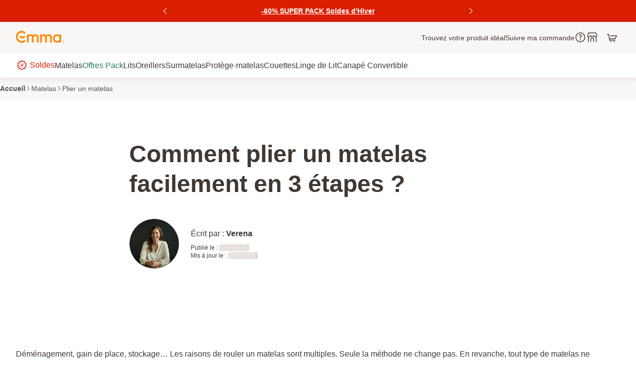

--- FILE ---
content_type: text/html
request_url: https://www.emma.fr/matelas/plier/
body_size: 64130
content:
<!DOCTYPE html><html  lang="fr"><head><meta id="charset" charset="utf-8"><meta id="viewport" name="viewport" content="width=device-width, initial-scale=1"><title>Peut-on plier un matelas et comment ? Nos conseils - Emma</title><link href="https://web.cmp.usercentrics.eu" rel="preconnect" crossorigin="anonymous" referrerpolicy="no-referrer" fetchpriority="low"><link rel="preconnect" href="https://eu-images.contentstack.com/"><link rel="preconnect" href="https://eu-assets.contentstack.com/"><style>.icon[data-v-f711cfbe]{display:inline-block;height:.875rem;width:.875rem}.icon--size_xs[data-v-f711cfbe]{height:1rem;width:1rem}@media print,screen and (min-width:1024px){.icon[data-v-f711cfbe]{height:1.5rem;width:1.5rem}.icon--size_xs[data-v-f711cfbe]{height:1rem;width:1rem}}.icon.icon--with-hover[data-v-f711cfbe]{cursor:pointer}.icon .stop-color[data-v-f711cfbe]{stop-color:#ffba00}.icon path[data-v-f711cfbe]{stroke:#ffba00}.icon.with-black-stars path[data-v-f711cfbe]{stroke:#403833}.icon.with-black-stars .stop-color[data-v-f711cfbe]{stop-color:#403833}</style><style>img[data-v-6c0d8b5e]{height:100%;-o-object-fit:cover;object-fit:cover;width:100%}.image-hidden[data-v-6c0d8b5e]{opacity:0}.image-visible[data-v-6c0d8b5e]{opacity:1}.with-transition[data-v-6c0d8b5e]{transition:opacity .5s ease}.picture_ratio[data-v-6c0d8b5e]{display:flex;-o-object-fit:cover;object-fit:cover;-o-object-position:center;object-position:center}.picture_ratio_xs_1x1[data-v-6c0d8b5e]{padding-top:100%;position:relative}.picture_ratio_xs_1x1 iframe[data-v-6c0d8b5e],.picture_ratio_xs_1x1 img[data-v-6c0d8b5e],.picture_ratio_xs_1x1 video[data-v-6c0d8b5e]{position:absolute;top:0}.picture_ratio_xs_3x4[data-v-6c0d8b5e]{padding-top:133.34%;position:relative}.picture_ratio_xs_3x4 iframe[data-v-6c0d8b5e],.picture_ratio_xs_3x4 img[data-v-6c0d8b5e],.picture_ratio_xs_3x4 video[data-v-6c0d8b5e]{position:absolute;top:0}.picture_ratio_xs_4x3[data-v-6c0d8b5e]{padding-top:75%;position:relative}.picture_ratio_xs_4x3 iframe[data-v-6c0d8b5e],.picture_ratio_xs_4x3 img[data-v-6c0d8b5e],.picture_ratio_xs_4x3 video[data-v-6c0d8b5e]{position:absolute;top:0}.picture_ratio_xs_16x9[data-v-6c0d8b5e]{padding-top:56.25%;position:relative}.picture_ratio_xs_16x9 iframe[data-v-6c0d8b5e],.picture_ratio_xs_16x9 img[data-v-6c0d8b5e],.picture_ratio_xs_16x9 video[data-v-6c0d8b5e]{position:absolute;top:0}.picture_ratio_xs_3x1[data-v-6c0d8b5e]{padding-top:33.33%;position:relative}.picture_ratio_xs_3x1 iframe[data-v-6c0d8b5e],.picture_ratio_xs_3x1 img[data-v-6c0d8b5e],.picture_ratio_xs_3x1 video[data-v-6c0d8b5e]{position:absolute;top:0}.picture_ratio_xs_14x13[data-v-6c0d8b5e]{padding-top:92.85%;position:relative}.picture_ratio_xs_14x13 iframe[data-v-6c0d8b5e],.picture_ratio_xs_14x13 img[data-v-6c0d8b5e],.picture_ratio_xs_14x13 video[data-v-6c0d8b5e]{position:absolute;top:0}.picture_ratio_xs_none[data-v-6c0d8b5e]{padding-top:0;position:relative}.picture_ratio_xs_none iframe[data-v-6c0d8b5e],.picture_ratio_xs_none img[data-v-6c0d8b5e],.picture_ratio_xs_none video[data-v-6c0d8b5e]{position:absolute;top:0}@media print,screen and (min-width:768px){.picture_ratio_sm_1x1[data-v-6c0d8b5e]{padding-top:100%;position:relative}.picture_ratio_sm_1x1 iframe[data-v-6c0d8b5e],.picture_ratio_sm_1x1 img[data-v-6c0d8b5e],.picture_ratio_sm_1x1 video[data-v-6c0d8b5e]{position:absolute;top:0}.picture_ratio_sm_3x4[data-v-6c0d8b5e]{padding-top:133.34%;position:relative}.picture_ratio_sm_3x4 iframe[data-v-6c0d8b5e],.picture_ratio_sm_3x4 img[data-v-6c0d8b5e],.picture_ratio_sm_3x4 video[data-v-6c0d8b5e]{position:absolute;top:0}.picture_ratio_sm_4x3[data-v-6c0d8b5e]{padding-top:75%;position:relative}.picture_ratio_sm_4x3 iframe[data-v-6c0d8b5e],.picture_ratio_sm_4x3 img[data-v-6c0d8b5e],.picture_ratio_sm_4x3 video[data-v-6c0d8b5e]{position:absolute;top:0}.picture_ratio_sm_16x9[data-v-6c0d8b5e]{padding-top:56.25%;position:relative}.picture_ratio_sm_16x9 iframe[data-v-6c0d8b5e],.picture_ratio_sm_16x9 img[data-v-6c0d8b5e],.picture_ratio_sm_16x9 video[data-v-6c0d8b5e]{position:absolute;top:0}.picture_ratio_sm_3x1[data-v-6c0d8b5e]{padding-top:33.33%;position:relative}.picture_ratio_sm_3x1 iframe[data-v-6c0d8b5e],.picture_ratio_sm_3x1 img[data-v-6c0d8b5e],.picture_ratio_sm_3x1 video[data-v-6c0d8b5e]{position:absolute;top:0}.picture_ratio_sm_14x13[data-v-6c0d8b5e]{padding-top:92.85%;position:relative}.picture_ratio_sm_14x13 iframe[data-v-6c0d8b5e],.picture_ratio_sm_14x13 img[data-v-6c0d8b5e],.picture_ratio_sm_14x13 video[data-v-6c0d8b5e]{position:absolute;top:0}.picture_ratio_sm_none[data-v-6c0d8b5e]{padding-top:0;position:relative}.picture_ratio_sm_none iframe[data-v-6c0d8b5e],.picture_ratio_sm_none img[data-v-6c0d8b5e],.picture_ratio_sm_none video[data-v-6c0d8b5e]{position:absolute;top:0}}@media print,screen and (min-width:1024px){.picture_ratio_md_1x1[data-v-6c0d8b5e]{padding-top:100%;position:relative}.picture_ratio_md_1x1 iframe[data-v-6c0d8b5e],.picture_ratio_md_1x1 img[data-v-6c0d8b5e],.picture_ratio_md_1x1 video[data-v-6c0d8b5e]{position:absolute;top:0}.picture_ratio_md_3x4[data-v-6c0d8b5e]{padding-top:133.34%;position:relative}.picture_ratio_md_3x4 iframe[data-v-6c0d8b5e],.picture_ratio_md_3x4 img[data-v-6c0d8b5e],.picture_ratio_md_3x4 video[data-v-6c0d8b5e]{position:absolute;top:0}.picture_ratio_md_4x3[data-v-6c0d8b5e]{padding-top:75%;position:relative}.picture_ratio_md_4x3 iframe[data-v-6c0d8b5e],.picture_ratio_md_4x3 img[data-v-6c0d8b5e],.picture_ratio_md_4x3 video[data-v-6c0d8b5e]{position:absolute;top:0}.picture_ratio_md_16x9[data-v-6c0d8b5e]{padding-top:56.25%;position:relative}.picture_ratio_md_16x9 iframe[data-v-6c0d8b5e],.picture_ratio_md_16x9 img[data-v-6c0d8b5e],.picture_ratio_md_16x9 video[data-v-6c0d8b5e]{position:absolute;top:0}.picture_ratio_md_3x1[data-v-6c0d8b5e]{padding-top:33.33%;position:relative}.picture_ratio_md_3x1 iframe[data-v-6c0d8b5e],.picture_ratio_md_3x1 img[data-v-6c0d8b5e],.picture_ratio_md_3x1 video[data-v-6c0d8b5e]{position:absolute;top:0}.picture_ratio_md_14x13[data-v-6c0d8b5e]{padding-top:92.85%;position:relative}.picture_ratio_md_14x13 iframe[data-v-6c0d8b5e],.picture_ratio_md_14x13 img[data-v-6c0d8b5e],.picture_ratio_md_14x13 video[data-v-6c0d8b5e]{position:absolute;top:0}.picture_ratio_md_none[data-v-6c0d8b5e]{padding-top:0;position:relative}.picture_ratio_md_none iframe[data-v-6c0d8b5e],.picture_ratio_md_none img[data-v-6c0d8b5e],.picture_ratio_md_none video[data-v-6c0d8b5e]{position:absolute;top:0}}@media print,screen and (min-width:1440px){.picture_ratio_lg_1x1[data-v-6c0d8b5e]{padding-top:100%;position:relative}.picture_ratio_lg_1x1 iframe[data-v-6c0d8b5e],.picture_ratio_lg_1x1 img[data-v-6c0d8b5e],.picture_ratio_lg_1x1 video[data-v-6c0d8b5e]{position:absolute;top:0}.picture_ratio_lg_3x4[data-v-6c0d8b5e]{padding-top:133.34%;position:relative}.picture_ratio_lg_3x4 iframe[data-v-6c0d8b5e],.picture_ratio_lg_3x4 img[data-v-6c0d8b5e],.picture_ratio_lg_3x4 video[data-v-6c0d8b5e]{position:absolute;top:0}.picture_ratio_lg_4x3[data-v-6c0d8b5e]{padding-top:75%;position:relative}.picture_ratio_lg_4x3 iframe[data-v-6c0d8b5e],.picture_ratio_lg_4x3 img[data-v-6c0d8b5e],.picture_ratio_lg_4x3 video[data-v-6c0d8b5e]{position:absolute;top:0}.picture_ratio_lg_16x9[data-v-6c0d8b5e]{padding-top:56.25%;position:relative}.picture_ratio_lg_16x9 iframe[data-v-6c0d8b5e],.picture_ratio_lg_16x9 img[data-v-6c0d8b5e],.picture_ratio_lg_16x9 video[data-v-6c0d8b5e]{position:absolute;top:0}.picture_ratio_lg_3x1[data-v-6c0d8b5e]{padding-top:33.33%;position:relative}.picture_ratio_lg_3x1 iframe[data-v-6c0d8b5e],.picture_ratio_lg_3x1 img[data-v-6c0d8b5e],.picture_ratio_lg_3x1 video[data-v-6c0d8b5e]{position:absolute;top:0}.picture_ratio_lg_14x13[data-v-6c0d8b5e]{padding-top:92.85%;position:relative}.picture_ratio_lg_14x13 iframe[data-v-6c0d8b5e],.picture_ratio_lg_14x13 img[data-v-6c0d8b5e],.picture_ratio_lg_14x13 video[data-v-6c0d8b5e]{position:absolute;top:0}.picture_ratio_lg_none[data-v-6c0d8b5e]{padding-top:0;position:relative}.picture_ratio_lg_none iframe[data-v-6c0d8b5e],.picture_ratio_lg_none img[data-v-6c0d8b5e],.picture_ratio_lg_none video[data-v-6c0d8b5e]{position:absolute;top:0}}@media print,screen and (min-width:1920px){.picture_ratio_xl_1x1[data-v-6c0d8b5e]{padding-top:100%;position:relative}.picture_ratio_xl_1x1 iframe[data-v-6c0d8b5e],.picture_ratio_xl_1x1 img[data-v-6c0d8b5e],.picture_ratio_xl_1x1 video[data-v-6c0d8b5e]{position:absolute;top:0}.picture_ratio_xl_3x4[data-v-6c0d8b5e]{padding-top:133.34%;position:relative}.picture_ratio_xl_3x4 iframe[data-v-6c0d8b5e],.picture_ratio_xl_3x4 img[data-v-6c0d8b5e],.picture_ratio_xl_3x4 video[data-v-6c0d8b5e]{position:absolute;top:0}.picture_ratio_xl_4x3[data-v-6c0d8b5e]{padding-top:75%;position:relative}.picture_ratio_xl_4x3 iframe[data-v-6c0d8b5e],.picture_ratio_xl_4x3 img[data-v-6c0d8b5e],.picture_ratio_xl_4x3 video[data-v-6c0d8b5e]{position:absolute;top:0}.picture_ratio_xl_16x9[data-v-6c0d8b5e]{padding-top:56.25%;position:relative}.picture_ratio_xl_16x9 iframe[data-v-6c0d8b5e],.picture_ratio_xl_16x9 img[data-v-6c0d8b5e],.picture_ratio_xl_16x9 video[data-v-6c0d8b5e]{position:absolute;top:0}.picture_ratio_xl_3x1[data-v-6c0d8b5e]{padding-top:33.33%;position:relative}.picture_ratio_xl_3x1 iframe[data-v-6c0d8b5e],.picture_ratio_xl_3x1 img[data-v-6c0d8b5e],.picture_ratio_xl_3x1 video[data-v-6c0d8b5e]{position:absolute;top:0}.picture_ratio_xl_14x13[data-v-6c0d8b5e]{padding-top:92.85%;position:relative}.picture_ratio_xl_14x13 iframe[data-v-6c0d8b5e],.picture_ratio_xl_14x13 img[data-v-6c0d8b5e],.picture_ratio_xl_14x13 video[data-v-6c0d8b5e]{position:absolute;top:0}.picture_ratio_xl_none[data-v-6c0d8b5e]{padding-top:0;position:relative}.picture_ratio_xl_none iframe[data-v-6c0d8b5e],.picture_ratio_xl_none img[data-v-6c0d8b5e],.picture_ratio_xl_none video[data-v-6c0d8b5e]{position:absolute;top:0}}</style><style>.icon[data-v-c1479deb]{display:inline-block}.icon[data-v-c1479deb] img{-o-object-fit:inherit;object-fit:inherit}.icon__xs--size_4xl[data-v-c1479deb]{height:3rem;min-width:3rem}.icon__xs--size_3xl[data-v-c1479deb]{height:2.5rem;min-width:2.5rem}.icon__xs--size_xxl[data-v-c1479deb]{height:2rem;min-width:2rem}.icon__xs--size_xl[data-v-c1479deb]{height:1.5rem;min-width:1.5rem}.icon__xs--size_l[data-v-c1479deb]{height:1.25rem;min-width:1.25rem}.icon__xs--size_m[data-v-c1479deb]{height:1rem;min-width:1rem}.icon__xs--size_s[data-v-c1479deb]{height:.875rem;min-width:.875rem}.icon__xs--size_xs[data-v-c1479deb]{height:.75rem;min-width:.75rem}@media print,screen and (min-width:768px){.icon__sm--size_4xl[data-v-c1479deb]{height:3rem;min-width:3rem}.icon__sm--size_3xl[data-v-c1479deb]{height:2.5rem;min-width:2.5rem}.icon__sm--size_xxl[data-v-c1479deb]{height:2rem;min-width:2rem}.icon__sm--size_xl[data-v-c1479deb]{height:1.5rem;min-width:1.5rem}.icon__sm--size_l[data-v-c1479deb]{height:1.25rem;min-width:1.25rem}.icon__sm--size_m[data-v-c1479deb]{height:1rem;min-width:1rem}.icon__sm--size_s[data-v-c1479deb]{height:.875rem;min-width:.875rem}.icon__sm--size_xs[data-v-c1479deb]{height:.75rem;min-width:.75rem}}@media print,screen and (min-width:1024px){.icon__md--size_4xl[data-v-c1479deb]{height:3rem;min-width:3rem}.icon__md--size_3xl[data-v-c1479deb]{height:2.5rem;min-width:2.5rem}.icon__md--size_xxl[data-v-c1479deb]{height:2rem;min-width:2rem}.icon__md--size_xl[data-v-c1479deb]{height:1.5rem;min-width:1.5rem}.icon__md--size_l[data-v-c1479deb]{height:1.25rem;min-width:1.25rem}.icon__md--size_m[data-v-c1479deb]{height:1rem;min-width:1rem}.icon__md--size_s[data-v-c1479deb]{height:.875rem;min-width:.875rem}.icon__md--size_xs[data-v-c1479deb]{height:.75rem;min-width:.75rem}}@media print,screen and (min-width:1440px){.icon__lg--size_4xl[data-v-c1479deb]{height:3rem;min-width:3rem}.icon__lg--size_3xl[data-v-c1479deb]{height:2.5rem;min-width:2.5rem}.icon__lg--size_xxl[data-v-c1479deb]{height:2rem;min-width:2rem}.icon__lg--size_xl[data-v-c1479deb]{height:1.5rem;min-width:1.5rem}.icon__lg--size_l[data-v-c1479deb]{height:1.25rem;min-width:1.25rem}.icon__lg--size_m[data-v-c1479deb]{height:1rem;min-width:1rem}.icon__lg--size_s[data-v-c1479deb]{height:.875rem;min-width:.875rem}.icon__lg--size_xs[data-v-c1479deb]{height:.75rem;min-width:.75rem}}@media print,screen and (min-width:1920px){.icon__xl--size_4xl[data-v-c1479deb]{height:3rem;min-width:3rem}.icon__xl--size_3xl[data-v-c1479deb]{height:2.5rem;min-width:2.5rem}.icon__xl--size_xxl[data-v-c1479deb]{height:2rem;min-width:2rem}.icon__xl--size_xl[data-v-c1479deb]{height:1.5rem;min-width:1.5rem}.icon__xl--size_l[data-v-c1479deb]{height:1.25rem;min-width:1.25rem}.icon__xl--size_m[data-v-c1479deb]{height:1rem;min-width:1rem}.icon__xl--size_s[data-v-c1479deb]{height:.875rem;min-width:.875rem}.icon__xl--size_xs[data-v-c1479deb]{height:.75rem;min-width:.75rem}}</style><style>.icon[data-v-983bd982]{display:inline-block}.icon.themed--default-minor[data-v-983bd982],.themed .themed--default-minor .icon[data-v-983bd982]:not(.themed),.themed--default-minor .icon[data-v-983bd982]:not(.themed){fill:#403833}.icon.themed--default-major[data-v-983bd982],.themed .themed--default-major .icon[data-v-983bd982]:not(.themed),.themed--default-major .icon[data-v-983bd982]:not(.themed){fill:#fff}.icon.themed--default-tinted[data-v-983bd982],.themed .themed--default-tinted .icon[data-v-983bd982]:not(.themed),.themed--default-tinted .icon[data-v-983bd982]:not(.themed){fill:#58524e}.icon.themed--primary-major[data-v-983bd982],.icon.themed--primary-minor[data-v-983bd982],.themed .themed--primary-major .icon[data-v-983bd982]:not(.themed),.themed .themed--primary-minor .icon[data-v-983bd982]:not(.themed),.themed--primary-major .icon[data-v-983bd982]:not(.themed),.themed--primary-minor .icon[data-v-983bd982]:not(.themed){fill:#403833}.icon.themed--primary-tinted[data-v-983bd982],.themed .themed--primary-tinted .icon[data-v-983bd982]:not(.themed),.themed--primary-tinted .icon[data-v-983bd982]:not(.themed){fill:#bf5900}.icon.themed--secondary-minor[data-v-983bd982],.themed .themed--secondary-minor .icon[data-v-983bd982]:not(.themed),.themed--secondary-minor .icon[data-v-983bd982]:not(.themed){fill:#403833}.icon.themed--secondary-major[data-v-983bd982],.themed .themed--secondary-major .icon[data-v-983bd982]:not(.themed),.themed--secondary-major .icon[data-v-983bd982]:not(.themed){fill:#fff}.icon.themed--secondary-tinted[data-v-983bd982],.themed .themed--secondary-tinted .icon[data-v-983bd982]:not(.themed),.themed--secondary-tinted .icon[data-v-983bd982]:not(.themed){fill:#2c3183}.icon.themed--positive-minor[data-v-983bd982],.themed .themed--positive-minor .icon[data-v-983bd982]:not(.themed),.themed--positive-minor .icon[data-v-983bd982]:not(.themed){fill:#403833}.icon.themed--positive-major[data-v-983bd982],.themed .themed--positive-major .icon[data-v-983bd982]:not(.themed),.themed--positive-major .icon[data-v-983bd982]:not(.themed){fill:#fff}.icon.themed--positive-tinted[data-v-983bd982],.themed .themed--positive-tinted .icon[data-v-983bd982]:not(.themed),.themed--positive-tinted .icon[data-v-983bd982]:not(.themed){fill:#287d54}.icon.themed--negative-minor[data-v-983bd982],.themed .themed--negative-minor .icon[data-v-983bd982]:not(.themed),.themed--negative-minor .icon[data-v-983bd982]:not(.themed){fill:#403833}.icon.themed--negative-major[data-v-983bd982],.themed .themed--negative-major .icon[data-v-983bd982]:not(.themed),.themed--negative-major .icon[data-v-983bd982]:not(.themed){fill:#fff}.icon.themed--negative-tinted[data-v-983bd982],.themed .themed--negative-tinted .icon[data-v-983bd982]:not(.themed),.themed--negative-tinted .icon[data-v-983bd982]:not(.themed){fill:#b72300}.icon.themed--critical-major[data-v-983bd982],.icon.themed--critical-minor[data-v-983bd982],.icon.themed--neutral-minor[data-v-983bd982],.themed .themed--critical-major .icon[data-v-983bd982]:not(.themed),.themed .themed--critical-minor .icon[data-v-983bd982]:not(.themed),.themed .themed--neutral-minor .icon[data-v-983bd982]:not(.themed),.themed--critical-major .icon[data-v-983bd982]:not(.themed),.themed--critical-minor .icon[data-v-983bd982]:not(.themed),.themed--neutral-minor .icon[data-v-983bd982]:not(.themed){fill:#403833}.icon.themed--neutral-major[data-v-983bd982],.themed .themed--neutral-major .icon[data-v-983bd982]:not(.themed),.themed--neutral-major .icon[data-v-983bd982]:not(.themed){fill:#fff}.icon.themed--neutral-tinted[data-v-983bd982],.themed .themed--neutral-tinted .icon[data-v-983bd982]:not(.themed),.themed--neutral-tinted .icon[data-v-983bd982]:not(.themed){fill:#58524e}.icon[data-v-983bd982] img{-o-object-fit:inherit;object-fit:inherit}.icon__xs--size_5xl[data-v-983bd982]{height:4rem;min-width:4rem;width:4rem}.icon__xs--size_4xl[data-v-983bd982]{height:3rem;min-width:3rem;width:3rem}.icon__xs--size_3xl[data-v-983bd982]{height:2.5rem;min-width:2.5rem;width:2.5rem}.icon__xs--size_xxl[data-v-983bd982]{height:2rem;min-width:2rem;width:2rem}.icon__xs--size_xl[data-v-983bd982]{height:1.5rem;min-width:1.5rem;width:1.5rem}.icon__xs--size_l[data-v-983bd982]{height:1.25rem;min-width:1.25rem;width:1.25rem}.icon__xs--size_m[data-v-983bd982]{height:1rem;min-width:1rem;width:1rem}.icon__xs--size_s[data-v-983bd982]{height:.875rem;min-width:.875rem;width:.875rem}.icon__xs--size_xs[data-v-983bd982]{height:.75rem;min-width:.75rem;width:.75rem}@media print,screen and (min-width:768px){.icon__sm--size_5xl[data-v-983bd982]{height:4rem;min-width:4rem;width:4rem}.icon__sm--size_4xl[data-v-983bd982]{height:3rem;min-width:3rem;width:3rem}.icon__sm--size_3xl[data-v-983bd982]{height:2.5rem;min-width:2.5rem;width:2.5rem}.icon__sm--size_xxl[data-v-983bd982]{height:2rem;min-width:2rem;width:2rem}.icon__sm--size_xl[data-v-983bd982]{height:1.5rem;min-width:1.5rem;width:1.5rem}.icon__sm--size_l[data-v-983bd982]{height:1.25rem;min-width:1.25rem;width:1.25rem}.icon__sm--size_m[data-v-983bd982]{height:1rem;min-width:1rem;width:1rem}.icon__sm--size_s[data-v-983bd982]{height:.875rem;min-width:.875rem;width:.875rem}.icon__sm--size_xs[data-v-983bd982]{height:.75rem;min-width:.75rem;width:.75rem}}@media print,screen and (min-width:1024px){.icon__md--size_5xl[data-v-983bd982]{height:4rem;min-width:4rem;width:4rem}.icon__md--size_4xl[data-v-983bd982]{height:3rem;min-width:3rem;width:3rem}.icon__md--size_3xl[data-v-983bd982]{height:2.5rem;min-width:2.5rem;width:2.5rem}.icon__md--size_xxl[data-v-983bd982]{height:2rem;min-width:2rem;width:2rem}.icon__md--size_xl[data-v-983bd982]{height:1.5rem;min-width:1.5rem;width:1.5rem}.icon__md--size_l[data-v-983bd982]{height:1.25rem;min-width:1.25rem;width:1.25rem}.icon__md--size_m[data-v-983bd982]{height:1rem;min-width:1rem;width:1rem}.icon__md--size_s[data-v-983bd982]{height:.875rem;min-width:.875rem;width:.875rem}.icon__md--size_xs[data-v-983bd982]{height:.75rem;min-width:.75rem;width:.75rem}}@media print,screen and (min-width:1440px){.icon__lg--size_5xl[data-v-983bd982]{height:4rem;min-width:4rem;width:4rem}.icon__lg--size_4xl[data-v-983bd982]{height:3rem;min-width:3rem;width:3rem}.icon__lg--size_3xl[data-v-983bd982]{height:2.5rem;min-width:2.5rem;width:2.5rem}.icon__lg--size_xxl[data-v-983bd982]{height:2rem;min-width:2rem;width:2rem}.icon__lg--size_xl[data-v-983bd982]{height:1.5rem;min-width:1.5rem;width:1.5rem}.icon__lg--size_l[data-v-983bd982]{height:1.25rem;min-width:1.25rem;width:1.25rem}.icon__lg--size_m[data-v-983bd982]{height:1rem;min-width:1rem;width:1rem}.icon__lg--size_s[data-v-983bd982]{height:.875rem;min-width:.875rem;width:.875rem}.icon__lg--size_xs[data-v-983bd982]{height:.75rem;min-width:.75rem;width:.75rem}}@media print,screen and (min-width:1920px){.icon__xl--size_5xl[data-v-983bd982]{height:4rem;min-width:4rem;width:4rem}.icon__xl--size_4xl[data-v-983bd982]{height:3rem;min-width:3rem;width:3rem}.icon__xl--size_3xl[data-v-983bd982]{height:2.5rem;min-width:2.5rem;width:2.5rem}.icon__xl--size_xxl[data-v-983bd982]{height:2rem;min-width:2rem;width:2rem}.icon__xl--size_xl[data-v-983bd982]{height:1.5rem;min-width:1.5rem;width:1.5rem}.icon__xl--size_l[data-v-983bd982]{height:1.25rem;min-width:1.25rem;width:1.25rem}.icon__xl--size_m[data-v-983bd982]{height:1rem;min-width:1rem;width:1rem}.icon__xl--size_s[data-v-983bd982]{height:.875rem;min-width:.875rem;width:.875rem}.icon__xl--size_xs[data-v-983bd982]{height:.75rem;min-width:.75rem;width:.75rem}}</style><style>.sliding-drawer__backdrop[data-v-db1e5521]{background-color:#40383380;display:flex;justify-content:flex-end;inset:0;position:fixed;transition:opacity .4s cubic-bezier(0,0,.2,1);z-index:2400}.sliding-drawer.slide-enter-active .sliding-drawer__backdrop[data-v-db1e5521]{pointer-events:none}.sliding-drawer.slide-enter .sliding-drawer__backdrop[data-v-db1e5521],.sliding-drawer.slide-leave-to .sliding-drawer__backdrop[data-v-db1e5521]{opacity:0}.sliding-drawer__container[data-v-db1e5521]{animation-duration:.4s;animation-timing-function:cubic-bezier(0,0,.2,1);background-color:#fff;border-top-left-radius:.75rem;border-top-right-radius:.75rem;bottom:0;box-sizing:border-box;max-height:80vh;overflow-y:auto;position:absolute;width:100%;will-change:transform}@media print,screen and (min-width:768px){.sliding-drawer__container[data-v-db1e5521]{border-radius:unset;max-width:36rem;min-height:100vh}}.sliding-drawer.slide-enter-active .sliding-drawer__container--slide-top[data-v-db1e5521],.sliding-drawer.slide-leave-active .sliding-drawer__container--slide-top[data-v-db1e5521]{animation-name:slide-from-top-db1e5521}@media print,screen and (min-width:0px)and (max-width:768px){.sliding-drawer.slide-enter-active .sliding-drawer__container.sliding-drawer__container--xs-slide-top[data-v-db1e5521],.sliding-drawer.slide-leave-active .sliding-drawer__container.sliding-drawer__container--xs-slide-top[data-v-db1e5521]{animation-name:slide-from-top-db1e5521}}.sliding-drawer.slide-leave-active .sliding-drawer__container--slide-top[data-v-db1e5521],.sliding-drawer.slide-leave-active .sliding-drawer__container--xs-slide-top[data-v-db1e5521]{animation-direction:reverse}.sliding-drawer.slide-enter-active .sliding-drawer__container--slide-right[data-v-db1e5521],.sliding-drawer.slide-leave-active .sliding-drawer__container--slide-right[data-v-db1e5521]{animation-name:slide-from-right-db1e5521}@media print,screen and (min-width:0px)and (max-width:768px){.sliding-drawer.slide-enter-active .sliding-drawer__container.sliding-drawer__container--xs-slide-right[data-v-db1e5521],.sliding-drawer.slide-leave-active .sliding-drawer__container.sliding-drawer__container--xs-slide-right[data-v-db1e5521]{animation-name:slide-from-right-db1e5521}}.sliding-drawer.slide-leave-active .sliding-drawer__container--slide-right[data-v-db1e5521],.sliding-drawer.slide-leave-active .sliding-drawer__container--xs-slide-right[data-v-db1e5521]{animation-direction:reverse}.sliding-drawer.slide-enter-active .sliding-drawer__container--slide-bottom[data-v-db1e5521],.sliding-drawer.slide-leave-active .sliding-drawer__container--slide-bottom[data-v-db1e5521]{animation-name:slide-from-bottom-db1e5521}@media print,screen and (min-width:0px)and (max-width:768px){.sliding-drawer.slide-enter-active .sliding-drawer__container.sliding-drawer__container--xs-slide-bottom[data-v-db1e5521],.sliding-drawer.slide-leave-active .sliding-drawer__container.sliding-drawer__container--xs-slide-bottom[data-v-db1e5521]{animation-name:slide-from-bottom-db1e5521}}.sliding-drawer.slide-leave-active .sliding-drawer__container--slide-bottom[data-v-db1e5521],.sliding-drawer.slide-leave-active .sliding-drawer__container--xs-slide-bottom[data-v-db1e5521]{animation-direction:reverse}.sliding-drawer.slide-enter-active .sliding-drawer__container--slide-left[data-v-db1e5521],.sliding-drawer.slide-leave-active .sliding-drawer__container--slide-left[data-v-db1e5521]{animation-name:slide-from-left-db1e5521}@media print,screen and (min-width:0px)and (max-width:768px){.sliding-drawer.slide-enter-active .sliding-drawer__container.sliding-drawer__container--xs-slide-left[data-v-db1e5521],.sliding-drawer.slide-leave-active .sliding-drawer__container.sliding-drawer__container--xs-slide-left[data-v-db1e5521]{animation-name:slide-from-left-db1e5521}}.sliding-drawer.slide-leave-active .sliding-drawer__container--slide-left[data-v-db1e5521],.sliding-drawer.slide-leave-active .sliding-drawer__container--xs-slide-left[data-v-db1e5521]{animation-direction:reverse}.sliding-drawer__header[data-v-db1e5521]{background-color:inherit;border-top-left-radius:.75rem;border-top-right-radius:.75rem;display:flex;flex-direction:column;padding:1rem 1rem .5rem;position:sticky;top:0;z-index:1}@media print,screen and (min-width:768px){.sliding-drawer__header[data-v-db1e5521]{border-radius:unset;padding:1.5rem 1.5rem 1rem}}.sliding-drawer__close-btn-wrap[data-v-db1e5521]{display:flex;justify-content:flex-end;margin:-.5rem}.sliding-drawer__close-btn[data-v-db1e5521]{background-color:transparent;border:0;cursor:pointer;line-height:.125rem;margin-left:auto;padding:.5rem}.sliding-drawer__close-btn .sliding-drawer__close-icon[data-v-db1e5521]{height:1rem;min-width:1rem;width:1rem}@media(prefers-reduced-motion:reduce){.sliding-drawer__backdrop[data-v-db1e5521]{transition:none}.sliding-drawer__container[data-v-db1e5521]{animation:none}}@keyframes slide-from-top-db1e5521{0%{transform:translateY(-100%)}to{transform:translateY(0)}}@keyframes slide-from-right-db1e5521{0%{transform:translate(100%)}to{transform:translate(0)}}@keyframes slide-from-bottom-db1e5521{0%{transform:translateY(100%)}to{transform:translateY(0)}}@keyframes slide-from-left-db1e5521{0%{transform:translate(-100%)}to{transform:translate(0)}}</style><style>.video-player__embed[data-v-3aaf1438]{height:100%;padding-top:56.25%;position:relative;width:100%}.video-player__embed iframe[data-v-3aaf1438],.video-player__embed img[data-v-3aaf1438],.video-player__embed video[data-v-3aaf1438]{position:absolute;top:0}.video-player__contained[data-v-3aaf1438],.video-player__embed iframe[data-v-3aaf1438]{border-radius:.5rem;display:flex;height:100%;-o-object-fit:cover;object-fit:cover;-o-object-position:center;object-position:center;width:100%}.video-player__contained[data-v-3aaf1438]{padding-top:56.25%;position:relative}.video-player__contained iframe[data-v-3aaf1438],.video-player__contained img[data-v-3aaf1438],.video-player__contained video[data-v-3aaf1438]{position:absolute;top:0}.video-player__contained video[data-v-3aaf1438]{border-radius:.5rem;height:100%;-o-object-fit:cover;object-fit:cover;width:100%}.video-player__button[data-v-3aaf1438]{bottom:1rem;position:absolute;right:1rem}.video-player__button--small[data-v-3aaf1438]{bottom:.5rem;right:.5rem}@media print,screen and (min-width:1440px){.video-player__button--small[data-v-3aaf1438]{bottom:1rem;right:1rem}}</style><style>.emma-link[data-v-b40deb71]{text-decoration-color:#403833;transition:all .25s ease-out}.emma-link__no-style[data-v-b40deb71]{text-decoration:none}.emma-link__text[data-v-b40deb71]{transition:all .25s ease-out}.emma-link[data-v-b40deb71]:hover,.emma-link__text[data-v-b40deb71]:hover{text-decoration:none}</style><style>.loading-spinner[data-v-cbc499dd]{align-items:center;color:#fff;display:flex;height:2rem;justify-content:center;position:absolute;width:2rem}.loading-spinner--is-colored[data-v-cbc499dd]{color:#403833}.loading-spinner__container[data-v-cbc499dd]{align-items:center;display:flex;justify-content:center;position:absolute}.loading-spinner[data-v-cbc499dd]:before{animation:spin-cbc499dd .6s linear infinite;border-radius:100%;border-style:solid;border-top:solid transparent;border-width:.25rem;content:"";position:absolute}.loading-spinner--extra-large[data-v-cbc499dd]:before{height:2.25rem;width:2.25rem}.loading-spinner--large[data-v-cbc499dd]:before{height:1.5rem;width:1.5rem}.loading-spinner--normal[data-v-cbc499dd]:before{height:1rem;width:1rem}.loading-spinner--small[data-v-cbc499dd]:before{border-width:.125rem;height:.75rem;width:.75rem}.loading-spinner--smaller[data-v-cbc499dd]:before{border-width:.125rem;height:.625rem;width:.625rem}@media print,screen and (min-width:1024px){.loading-spinner[data-v-cbc499dd]:before{height:1.5rem;width:1.5rem}.loading-spinner--extra-large[data-v-cbc499dd]:before{height:3rem;width:3rem}.loading-spinner--large[data-v-cbc499dd]:before{height:2rem;width:2rem}.loading-spinner--normal[data-v-cbc499dd]:before{height:1.5rem;width:1.5rem}.loading-spinner--small[data-v-cbc499dd]:before{height:1rem;width:1rem}.loading-spinner--smaller[data-v-cbc499dd]:before{height:.75rem;width:.75rem}}@keyframes spin-cbc499dd{to{transform:rotate(1turn)}}</style><style>.button[data-v-2cf368d7]{align-items:center;cursor:pointer;display:inline-flex;justify-content:center;max-width:100%;outline:none;text-align:center;transition:all .25s ease-out}.button[data-v-2cf368d7]:focus:not(:focus-visible){outline:none}.button--blank[data-v-2cf368d7]{background-color:transparent;border:none;outline:none}.button--filled[data-v-2cf368d7],.button--outline[data-v-2cf368d7]{border-radius:12rem;border-style:solid;border-width:.125rem}.button--filled.button__xs--medium[data-v-2cf368d7],.button--outline.button__xs--medium[data-v-2cf368d7]{min-height:3.125rem;padding:0 1.5rem}.button--filled.button__xs--small[data-v-2cf368d7],.button--outline.button__xs--small[data-v-2cf368d7]{min-height:2.25rem;padding:0 1rem}@media print,screen and (min-width:768px){.button--filled.button__sm--medium[data-v-2cf368d7],.button--outline.button__sm--medium[data-v-2cf368d7]{min-height:3.125rem;padding:0 1.5rem}.button--filled.button__sm--small[data-v-2cf368d7],.button--outline.button__sm--small[data-v-2cf368d7]{min-height:2.25rem;padding:0 1rem}}@media print,screen and (min-width:1024px){.button--filled.button__md--medium[data-v-2cf368d7],.button--outline.button__md--medium[data-v-2cf368d7]{min-height:3.125rem;padding:0 1.5rem}.button--filled.button__md--small[data-v-2cf368d7],.button--outline.button__md--small[data-v-2cf368d7]{min-height:2.25rem;padding:0 1rem}}@media print,screen and (min-width:1440px){.button--filled.button__lg--medium[data-v-2cf368d7],.button--outline.button__lg--medium[data-v-2cf368d7]{min-height:3.125rem;padding:0 1.5rem}.button--filled.button__lg--small[data-v-2cf368d7],.button--outline.button__lg--small[data-v-2cf368d7]{min-height:2.25rem;padding:0 1rem}}@media print,screen and (min-width:1920px){.button--filled.button__xl--medium[data-v-2cf368d7],.button--outline.button__xl--medium[data-v-2cf368d7]{min-height:3.125rem;padding:0 1.5rem}.button--filled.button__xl--small[data-v-2cf368d7],.button--outline.button__xl--small[data-v-2cf368d7]{min-height:2.25rem;padding:0 1rem}}.button--filled.button--medium[data-v-2cf368d7],.button--outline.button--medium[data-v-2cf368d7]{min-height:3.125rem;padding:0 1.5rem}.button--filled.button--small[data-v-2cf368d7],.button--outline.button--small[data-v-2cf368d7]{min-height:2.25rem;padding:0 1rem}.button--filled[data-v-2cf368d7]:not([disabled]):active,.button--filled[data-v-2cf368d7]:not([disabled]):focus-visible,.button--outline[data-v-2cf368d7]:not([disabled]):active,.button--outline[data-v-2cf368d7]:not([disabled]):focus-visible{outline-offset:.188rem;outline-style:solid;outline-width:.125rem}.button .button-text[data-v-2cf368d7]{line-height:125%;overflow:hidden;text-overflow:ellipsis;transition:color .25s ease-out;white-space:nowrap}.button .button-icon[data-v-2cf368d7]{transition:fill .25s ease-out}.button--filled[data-v-2cf368d7]{border:none}.button--filled.themed--default-minor[data-v-2cf368d7],.themed .themed--default-minor .button--filled[data-v-2cf368d7]:not(.themed),.themed--default-minor .button--filled[data-v-2cf368d7]:not(.themed){background-color:#fff}.button--filled.themed--default-major[data-v-2cf368d7],.themed .themed--default-major .button--filled[data-v-2cf368d7]:not(.themed),.themed--default-major .button--filled[data-v-2cf368d7]:not(.themed){background-color:#403833}.button--filled.themed--default-tinted[data-v-2cf368d7],.themed .themed--default-tinted .button--filled[data-v-2cf368d7]:not(.themed),.themed--default-tinted .button--filled[data-v-2cf368d7]:not(.themed){background-color:#fff}.button--filled.themed--primary-minor[data-v-2cf368d7],.themed .themed--primary-minor .button--filled[data-v-2cf368d7]:not(.themed),.themed--primary-minor .button--filled[data-v-2cf368d7]:not(.themed){background-color:#fff6ec}.button--filled.themed--primary-major[data-v-2cf368d7],.themed .themed--primary-major .button--filled[data-v-2cf368d7]:not(.themed),.themed--primary-major .button--filled[data-v-2cf368d7]:not(.themed){background-color:#ffa236}.button--filled.themed--primary-tinted[data-v-2cf368d7],.themed .themed--primary-tinted .button--filled[data-v-2cf368d7]:not(.themed),.themed--primary-tinted .button--filled[data-v-2cf368d7]:not(.themed){background-color:#fff6ec}.button--filled.themed--secondary-minor[data-v-2cf368d7],.themed .themed--secondary-minor .button--filled[data-v-2cf368d7]:not(.themed),.themed--secondary-minor .button--filled[data-v-2cf368d7]:not(.themed){background-color:#f1f1f8}.button--filled.themed--secondary-major[data-v-2cf368d7],.themed .themed--secondary-major .button--filled[data-v-2cf368d7]:not(.themed),.themed--secondary-major .button--filled[data-v-2cf368d7]:not(.themed){background-color:#3c4196}.button--filled.themed--secondary-tinted[data-v-2cf368d7],.themed .themed--secondary-tinted .button--filled[data-v-2cf368d7]:not(.themed),.themed--secondary-tinted .button--filled[data-v-2cf368d7]:not(.themed){background-color:#f1f1f8}.button--filled.themed--positive-minor[data-v-2cf368d7],.themed .themed--positive-minor .button--filled[data-v-2cf368d7]:not(.themed),.themed--positive-minor .button--filled[data-v-2cf368d7]:not(.themed){background-color:#ebfce9}.button--filled.themed--positive-major[data-v-2cf368d7],.themed .themed--positive-major .button--filled[data-v-2cf368d7]:not(.themed),.themed--positive-major .button--filled[data-v-2cf368d7]:not(.themed){background-color:#287d54}.button--filled.themed--positive-tinted[data-v-2cf368d7],.themed .themed--positive-tinted .button--filled[data-v-2cf368d7]:not(.themed),.themed--positive-tinted .button--filled[data-v-2cf368d7]:not(.themed){background-color:#ebfce9}.button--filled.themed--negative-minor[data-v-2cf368d7],.themed .themed--negative-minor .button--filled[data-v-2cf368d7]:not(.themed),.themed--negative-minor .button--filled[data-v-2cf368d7]:not(.themed){background-color:#fff0ed}.button--filled.themed--negative-major[data-v-2cf368d7],.themed .themed--negative-major .button--filled[data-v-2cf368d7]:not(.themed),.themed--negative-major .button--filled[data-v-2cf368d7]:not(.themed){background-color:#da1f00}.button--filled.themed--negative-tinted[data-v-2cf368d7],.themed .themed--negative-tinted .button--filled[data-v-2cf368d7]:not(.themed),.themed--negative-tinted .button--filled[data-v-2cf368d7]:not(.themed){background-color:#fff0ed}.button--filled.themed--critical-minor[data-v-2cf368d7],.themed .themed--critical-minor .button--filled[data-v-2cf368d7]:not(.themed),.themed--critical-minor .button--filled[data-v-2cf368d7]:not(.themed){background-color:#fff3d6}.button--filled.themed--critical-major[data-v-2cf368d7],.themed .themed--critical-major .button--filled[data-v-2cf368d7]:not(.themed),.themed--critical-major .button--filled[data-v-2cf368d7]:not(.themed){background-color:#ffcd4e}.button--filled.themed--neutral-minor[data-v-2cf368d7],.themed .themed--neutral-minor .button--filled[data-v-2cf368d7]:not(.themed),.themed--neutral-minor .button--filled[data-v-2cf368d7]:not(.themed){background-color:#f9f7f6}.button--filled.themed--neutral-major[data-v-2cf368d7],.themed .themed--neutral-major .button--filled[data-v-2cf368d7]:not(.themed),.themed--neutral-major .button--filled[data-v-2cf368d7]:not(.themed){background-color:#58524e}.button--filled.themed--neutral-tinted[data-v-2cf368d7],.themed .themed--neutral-tinted .button--filled[data-v-2cf368d7]:not(.themed),.themed--neutral-tinted .button--filled[data-v-2cf368d7]:not(.themed){background-color:#f9f7f6}.button--filled:focus-visible.themed--default-minor[data-v-2cf368d7],.themed .themed--default-minor .button--filled[data-v-2cf368d7]:focus-visible:not(.themed),.themed--default-minor .button--filled[data-v-2cf368d7]:focus-visible:not(.themed){outline-color:#fff}.button--filled:focus-visible.themed--default-major[data-v-2cf368d7],.themed .themed--default-major .button--filled[data-v-2cf368d7]:focus-visible:not(.themed),.themed--default-major .button--filled[data-v-2cf368d7]:focus-visible:not(.themed){outline-color:#403833}.button--filled:focus-visible.themed--default-tinted[data-v-2cf368d7],.themed .themed--default-tinted .button--filled[data-v-2cf368d7]:focus-visible:not(.themed),.themed--default-tinted .button--filled[data-v-2cf368d7]:focus-visible:not(.themed){outline-color:#fff}.button--filled:focus-visible.themed--primary-minor[data-v-2cf368d7],.themed .themed--primary-minor .button--filled[data-v-2cf368d7]:focus-visible:not(.themed),.themed--primary-minor .button--filled[data-v-2cf368d7]:focus-visible:not(.themed){outline-color:#fff6ec}.button--filled:focus-visible.themed--primary-major[data-v-2cf368d7],.themed .themed--primary-major .button--filled[data-v-2cf368d7]:focus-visible:not(.themed),.themed--primary-major .button--filled[data-v-2cf368d7]:focus-visible:not(.themed){outline-color:#ffa236}.button--filled:focus-visible.themed--primary-tinted[data-v-2cf368d7],.themed .themed--primary-tinted .button--filled[data-v-2cf368d7]:focus-visible:not(.themed),.themed--primary-tinted .button--filled[data-v-2cf368d7]:focus-visible:not(.themed){outline-color:#fff6ec}.button--filled:focus-visible.themed--secondary-minor[data-v-2cf368d7],.themed .themed--secondary-minor .button--filled[data-v-2cf368d7]:focus-visible:not(.themed),.themed--secondary-minor .button--filled[data-v-2cf368d7]:focus-visible:not(.themed){outline-color:#f1f1f8}.button--filled:focus-visible.themed--secondary-major[data-v-2cf368d7],.themed .themed--secondary-major .button--filled[data-v-2cf368d7]:focus-visible:not(.themed),.themed--secondary-major .button--filled[data-v-2cf368d7]:focus-visible:not(.themed){outline-color:#3c4196}.button--filled:focus-visible.themed--secondary-tinted[data-v-2cf368d7],.themed .themed--secondary-tinted .button--filled[data-v-2cf368d7]:focus-visible:not(.themed),.themed--secondary-tinted .button--filled[data-v-2cf368d7]:focus-visible:not(.themed){outline-color:#f1f1f8}.button--filled:focus-visible.themed--positive-minor[data-v-2cf368d7],.themed .themed--positive-minor .button--filled[data-v-2cf368d7]:focus-visible:not(.themed),.themed--positive-minor .button--filled[data-v-2cf368d7]:focus-visible:not(.themed){outline-color:#ebfce9}.button--filled:focus-visible.themed--positive-major[data-v-2cf368d7],.themed .themed--positive-major .button--filled[data-v-2cf368d7]:focus-visible:not(.themed),.themed--positive-major .button--filled[data-v-2cf368d7]:focus-visible:not(.themed){outline-color:#287d54}.button--filled:focus-visible.themed--positive-tinted[data-v-2cf368d7],.themed .themed--positive-tinted .button--filled[data-v-2cf368d7]:focus-visible:not(.themed),.themed--positive-tinted .button--filled[data-v-2cf368d7]:focus-visible:not(.themed){outline-color:#ebfce9}.button--filled:focus-visible.themed--negative-minor[data-v-2cf368d7],.themed .themed--negative-minor .button--filled[data-v-2cf368d7]:focus-visible:not(.themed),.themed--negative-minor .button--filled[data-v-2cf368d7]:focus-visible:not(.themed){outline-color:#fff0ed}.button--filled:focus-visible.themed--negative-major[data-v-2cf368d7],.themed .themed--negative-major .button--filled[data-v-2cf368d7]:focus-visible:not(.themed),.themed--negative-major .button--filled[data-v-2cf368d7]:focus-visible:not(.themed){outline-color:#da1f00}.button--filled:focus-visible.themed--negative-tinted[data-v-2cf368d7],.themed .themed--negative-tinted .button--filled[data-v-2cf368d7]:focus-visible:not(.themed),.themed--negative-tinted .button--filled[data-v-2cf368d7]:focus-visible:not(.themed){outline-color:#fff0ed}.button--filled:focus-visible.themed--critical-minor[data-v-2cf368d7],.themed .themed--critical-minor .button--filled[data-v-2cf368d7]:focus-visible:not(.themed),.themed--critical-minor .button--filled[data-v-2cf368d7]:focus-visible:not(.themed){outline-color:#fff3d6}.button--filled:focus-visible.themed--critical-major[data-v-2cf368d7],.themed .themed--critical-major .button--filled[data-v-2cf368d7]:focus-visible:not(.themed),.themed--critical-major .button--filled[data-v-2cf368d7]:focus-visible:not(.themed){outline-color:#ffcd4e}.button--filled:focus-visible.themed--neutral-minor[data-v-2cf368d7],.themed .themed--neutral-minor .button--filled[data-v-2cf368d7]:focus-visible:not(.themed),.themed--neutral-minor .button--filled[data-v-2cf368d7]:focus-visible:not(.themed){outline-color:#f9f7f6}.button--filled:focus-visible.themed--neutral-major[data-v-2cf368d7],.themed .themed--neutral-major .button--filled[data-v-2cf368d7]:focus-visible:not(.themed),.themed--neutral-major .button--filled[data-v-2cf368d7]:focus-visible:not(.themed){outline-color:#58524e}.button--filled:focus-visible.themed--neutral-tinted[data-v-2cf368d7],.themed .themed--neutral-tinted .button--filled[data-v-2cf368d7]:focus-visible:not(.themed),.themed--neutral-tinted .button--filled[data-v-2cf368d7]:focus-visible:not(.themed){outline-color:#f9f7f6}.button--filled .button-text.themed--default-minor[data-v-2cf368d7],.themed .themed--default-minor .button--filled .button-text[data-v-2cf368d7]:not(.themed),.themed--default-minor .button--filled .button-text[data-v-2cf368d7]:not(.themed){color:#403833}.button--filled .button-text.themed--default-major[data-v-2cf368d7],.themed .themed--default-major .button--filled .button-text[data-v-2cf368d7]:not(.themed),.themed--default-major .button--filled .button-text[data-v-2cf368d7]:not(.themed){color:#fff}.button--filled .button-text.themed--default-tinted[data-v-2cf368d7],.themed .themed--default-tinted .button--filled .button-text[data-v-2cf368d7]:not(.themed),.themed--default-tinted .button--filled .button-text[data-v-2cf368d7]:not(.themed){color:#58524e}.button--filled .button-text.themed--primary-major[data-v-2cf368d7],.button--filled .button-text.themed--primary-minor[data-v-2cf368d7],.themed .themed--primary-major .button--filled .button-text[data-v-2cf368d7]:not(.themed),.themed .themed--primary-minor .button--filled .button-text[data-v-2cf368d7]:not(.themed),.themed--primary-major .button--filled .button-text[data-v-2cf368d7]:not(.themed),.themed--primary-minor .button--filled .button-text[data-v-2cf368d7]:not(.themed){color:#403833}.button--filled .button-text.themed--primary-tinted[data-v-2cf368d7],.themed .themed--primary-tinted .button--filled .button-text[data-v-2cf368d7]:not(.themed),.themed--primary-tinted .button--filled .button-text[data-v-2cf368d7]:not(.themed){color:#bf5900}.button--filled .button-text.themed--secondary-minor[data-v-2cf368d7],.themed .themed--secondary-minor .button--filled .button-text[data-v-2cf368d7]:not(.themed),.themed--secondary-minor .button--filled .button-text[data-v-2cf368d7]:not(.themed){color:#403833}.button--filled .button-text.themed--secondary-major[data-v-2cf368d7],.themed .themed--secondary-major .button--filled .button-text[data-v-2cf368d7]:not(.themed),.themed--secondary-major .button--filled .button-text[data-v-2cf368d7]:not(.themed){color:#fff}.button--filled .button-text.themed--secondary-tinted[data-v-2cf368d7],.themed .themed--secondary-tinted .button--filled .button-text[data-v-2cf368d7]:not(.themed),.themed--secondary-tinted .button--filled .button-text[data-v-2cf368d7]:not(.themed){color:#2c3183}.button--filled .button-text.themed--positive-minor[data-v-2cf368d7],.themed .themed--positive-minor .button--filled .button-text[data-v-2cf368d7]:not(.themed),.themed--positive-minor .button--filled .button-text[data-v-2cf368d7]:not(.themed){color:#403833}.button--filled .button-text.themed--positive-major[data-v-2cf368d7],.themed .themed--positive-major .button--filled .button-text[data-v-2cf368d7]:not(.themed),.themed--positive-major .button--filled .button-text[data-v-2cf368d7]:not(.themed){color:#fff}.button--filled .button-text.themed--positive-tinted[data-v-2cf368d7],.themed .themed--positive-tinted .button--filled .button-text[data-v-2cf368d7]:not(.themed),.themed--positive-tinted .button--filled .button-text[data-v-2cf368d7]:not(.themed){color:#287d54}.button--filled .button-text.themed--negative-minor[data-v-2cf368d7],.themed .themed--negative-minor .button--filled .button-text[data-v-2cf368d7]:not(.themed),.themed--negative-minor .button--filled .button-text[data-v-2cf368d7]:not(.themed){color:#403833}.button--filled .button-text.themed--negative-major[data-v-2cf368d7],.themed .themed--negative-major .button--filled .button-text[data-v-2cf368d7]:not(.themed),.themed--negative-major .button--filled .button-text[data-v-2cf368d7]:not(.themed){color:#fff}.button--filled .button-text.themed--negative-tinted[data-v-2cf368d7],.themed .themed--negative-tinted .button--filled .button-text[data-v-2cf368d7]:not(.themed),.themed--negative-tinted .button--filled .button-text[data-v-2cf368d7]:not(.themed){color:#b72300}.button--filled .button-text.themed--critical-major[data-v-2cf368d7],.button--filled .button-text.themed--critical-minor[data-v-2cf368d7],.button--filled .button-text.themed--neutral-minor[data-v-2cf368d7],.themed .themed--critical-major .button--filled .button-text[data-v-2cf368d7]:not(.themed),.themed .themed--critical-minor .button--filled .button-text[data-v-2cf368d7]:not(.themed),.themed .themed--neutral-minor .button--filled .button-text[data-v-2cf368d7]:not(.themed),.themed--critical-major .button--filled .button-text[data-v-2cf368d7]:not(.themed),.themed--critical-minor .button--filled .button-text[data-v-2cf368d7]:not(.themed),.themed--neutral-minor .button--filled .button-text[data-v-2cf368d7]:not(.themed){color:#403833}.button--filled .button-text.themed--neutral-major[data-v-2cf368d7],.themed .themed--neutral-major .button--filled .button-text[data-v-2cf368d7]:not(.themed),.themed--neutral-major .button--filled .button-text[data-v-2cf368d7]:not(.themed){color:#fff}.button--filled .button-text.themed--neutral-tinted[data-v-2cf368d7],.themed .themed--neutral-tinted .button--filled .button-text[data-v-2cf368d7]:not(.themed),.themed--neutral-tinted .button--filled .button-text[data-v-2cf368d7]:not(.themed){color:#58524e}.button--filled .button-icon[data-v-2cf368d7].icon.themed--default-minor,.themed .themed--default-minor .button--filled .button-icon[data-v-2cf368d7].icon:not(.themed),.themed--default-minor .button--filled .button-icon[data-v-2cf368d7].icon:not(.themed){fill:#403833}.button--filled .button-icon[data-v-2cf368d7].icon.themed--default-major,.themed .themed--default-major .button--filled .button-icon[data-v-2cf368d7].icon:not(.themed),.themed--default-major .button--filled .button-icon[data-v-2cf368d7].icon:not(.themed){fill:#fff}.button--filled .button-icon[data-v-2cf368d7].icon.themed--default-tinted,.themed .themed--default-tinted .button--filled .button-icon[data-v-2cf368d7].icon:not(.themed),.themed--default-tinted .button--filled .button-icon[data-v-2cf368d7].icon:not(.themed){fill:#58524e}.button--filled .button-icon[data-v-2cf368d7].icon.themed--primary-minor,.themed .themed--primary-minor .button--filled .button-icon[data-v-2cf368d7].icon:not(.themed),.themed--primary-minor .button--filled .button-icon[data-v-2cf368d7].icon:not(.themed){fill:#403833}.button--filled .button-icon[data-v-2cf368d7].icon.themed--primary-major,.themed .themed--primary-major .button--filled .button-icon[data-v-2cf368d7].icon:not(.themed),.themed--primary-major .button--filled .button-icon[data-v-2cf368d7].icon:not(.themed){fill:#403833}.button--filled .button-icon[data-v-2cf368d7].icon.themed--primary-tinted,.themed .themed--primary-tinted .button--filled .button-icon[data-v-2cf368d7].icon:not(.themed),.themed--primary-tinted .button--filled .button-icon[data-v-2cf368d7].icon:not(.themed){fill:#bf5900}.button--filled .button-icon[data-v-2cf368d7].icon.themed--secondary-minor,.themed .themed--secondary-minor .button--filled .button-icon[data-v-2cf368d7].icon:not(.themed),.themed--secondary-minor .button--filled .button-icon[data-v-2cf368d7].icon:not(.themed){fill:#403833}.button--filled .button-icon[data-v-2cf368d7].icon.themed--secondary-major,.themed .themed--secondary-major .button--filled .button-icon[data-v-2cf368d7].icon:not(.themed),.themed--secondary-major .button--filled .button-icon[data-v-2cf368d7].icon:not(.themed){fill:#fff}.button--filled .button-icon[data-v-2cf368d7].icon.themed--secondary-tinted,.themed .themed--secondary-tinted .button--filled .button-icon[data-v-2cf368d7].icon:not(.themed),.themed--secondary-tinted .button--filled .button-icon[data-v-2cf368d7].icon:not(.themed){fill:#2c3183}.button--filled .button-icon[data-v-2cf368d7].icon.themed--positive-minor,.themed .themed--positive-minor .button--filled .button-icon[data-v-2cf368d7].icon:not(.themed),.themed--positive-minor .button--filled .button-icon[data-v-2cf368d7].icon:not(.themed){fill:#403833}.button--filled .button-icon[data-v-2cf368d7].icon.themed--positive-major,.themed .themed--positive-major .button--filled .button-icon[data-v-2cf368d7].icon:not(.themed),.themed--positive-major .button--filled .button-icon[data-v-2cf368d7].icon:not(.themed){fill:#fff}.button--filled .button-icon[data-v-2cf368d7].icon.themed--positive-tinted,.themed .themed--positive-tinted .button--filled .button-icon[data-v-2cf368d7].icon:not(.themed),.themed--positive-tinted .button--filled .button-icon[data-v-2cf368d7].icon:not(.themed){fill:#287d54}.button--filled .button-icon[data-v-2cf368d7].icon.themed--negative-minor,.themed .themed--negative-minor .button--filled .button-icon[data-v-2cf368d7].icon:not(.themed),.themed--negative-minor .button--filled .button-icon[data-v-2cf368d7].icon:not(.themed){fill:#403833}.button--filled .button-icon[data-v-2cf368d7].icon.themed--negative-major,.themed .themed--negative-major .button--filled .button-icon[data-v-2cf368d7].icon:not(.themed),.themed--negative-major .button--filled .button-icon[data-v-2cf368d7].icon:not(.themed){fill:#fff}.button--filled .button-icon[data-v-2cf368d7].icon.themed--negative-tinted,.themed .themed--negative-tinted .button--filled .button-icon[data-v-2cf368d7].icon:not(.themed),.themed--negative-tinted .button--filled .button-icon[data-v-2cf368d7].icon:not(.themed){fill:#b72300}.button--filled .button-icon[data-v-2cf368d7].icon.themed--critical-minor,.themed .themed--critical-minor .button--filled .button-icon[data-v-2cf368d7].icon:not(.themed),.themed--critical-minor .button--filled .button-icon[data-v-2cf368d7].icon:not(.themed){fill:#403833}.button--filled .button-icon[data-v-2cf368d7].icon.themed--critical-major,.themed .themed--critical-major .button--filled .button-icon[data-v-2cf368d7].icon:not(.themed),.themed--critical-major .button--filled .button-icon[data-v-2cf368d7].icon:not(.themed){fill:#403833}.button--filled .button-icon[data-v-2cf368d7].icon.themed--neutral-minor,.themed .themed--neutral-minor .button--filled .button-icon[data-v-2cf368d7].icon:not(.themed),.themed--neutral-minor .button--filled .button-icon[data-v-2cf368d7].icon:not(.themed){fill:#403833}.button--filled .button-icon[data-v-2cf368d7].icon.themed--neutral-major,.themed .themed--neutral-major .button--filled .button-icon[data-v-2cf368d7].icon:not(.themed),.themed--neutral-major .button--filled .button-icon[data-v-2cf368d7].icon:not(.themed){fill:#fff}.button--filled .button-icon[data-v-2cf368d7].icon.themed--neutral-tinted,.themed .themed--neutral-tinted .button--filled .button-icon[data-v-2cf368d7].icon:not(.themed),.themed--neutral-tinted .button--filled .button-icon[data-v-2cf368d7].icon:not(.themed){fill:#58524e}.button--filled:not([disabled]):hover.themed--default-minor[data-v-2cf368d7],.themed .themed--default-minor .button--filled[data-v-2cf368d7]:not([disabled]):hover:not(.themed),.themed--default-minor .button--filled[data-v-2cf368d7]:not([disabled]):hover:not(.themed){background-color:#f4f0ed}.button--filled:not([disabled]):hover.themed--default-major[data-v-2cf368d7],.themed .themed--default-major .button--filled[data-v-2cf368d7]:not([disabled]):hover:not(.themed),.themed--default-major .button--filled[data-v-2cf368d7]:not([disabled]):hover:not(.themed){background-color:#58524e}.button--filled:not([disabled]):hover.themed--default-tinted[data-v-2cf368d7],.themed .themed--default-tinted .button--filled[data-v-2cf368d7]:not([disabled]):hover:not(.themed),.themed--default-tinted .button--filled[data-v-2cf368d7]:not([disabled]):hover:not(.themed){background-color:#f4f0ed}.button--filled:not([disabled]):hover.themed--primary-minor[data-v-2cf368d7],.themed .themed--primary-minor .button--filled[data-v-2cf368d7]:not([disabled]):hover:not(.themed),.themed--primary-minor .button--filled[data-v-2cf368d7]:not([disabled]):hover:not(.themed){background-color:#ffdeb7}.button--filled:not([disabled]):hover.themed--primary-major[data-v-2cf368d7],.themed .themed--primary-major .button--filled[data-v-2cf368d7]:not([disabled]):hover:not(.themed),.themed--primary-major .button--filled[data-v-2cf368d7]:not([disabled]):hover:not(.themed){background-color:#f70}.button--filled:not([disabled]):hover.themed--primary-tinted[data-v-2cf368d7],.themed .themed--primary-tinted .button--filled[data-v-2cf368d7]:not([disabled]):hover:not(.themed),.themed--primary-tinted .button--filled[data-v-2cf368d7]:not([disabled]):hover:not(.themed){background-color:#ffdeb7}.button--filled:not([disabled]):hover.themed--secondary-minor[data-v-2cf368d7],.themed .themed--secondary-minor .button--filled[data-v-2cf368d7]:not([disabled]):hover:not(.themed),.themed--secondary-minor .button--filled[data-v-2cf368d7]:not([disabled]):hover:not(.themed){background-color:#e1e1f0}.button--filled:not([disabled]):hover.themed--secondary-major[data-v-2cf368d7],.themed .themed--secondary-major .button--filled[data-v-2cf368d7]:not([disabled]):hover:not(.themed),.themed--secondary-major .button--filled[data-v-2cf368d7]:not([disabled]):hover:not(.themed){background-color:#2c3183}.button--filled:not([disabled]):hover.themed--secondary-tinted[data-v-2cf368d7],.themed .themed--secondary-tinted .button--filled[data-v-2cf368d7]:not([disabled]):hover:not(.themed),.themed--secondary-tinted .button--filled[data-v-2cf368d7]:not([disabled]):hover:not(.themed){background-color:#e1e1f0}.button--filled:not([disabled]):hover.themed--positive-minor[data-v-2cf368d7],.themed .themed--positive-minor .button--filled[data-v-2cf368d7]:not([disabled]):hover:not(.themed),.themed--positive-minor .button--filled[data-v-2cf368d7]:not([disabled]):hover:not(.themed){background-color:#69d19e}.button--filled:not([disabled]):hover.themed--positive-major[data-v-2cf368d7],.themed .themed--positive-major .button--filled[data-v-2cf368d7]:not([disabled]):hover:not(.themed),.themed--positive-major .button--filled[data-v-2cf368d7]:not([disabled]):hover:not(.themed){background-color:#25ba71}.button--filled:not([disabled]):hover.themed--positive-tinted[data-v-2cf368d7],.themed .themed--positive-tinted .button--filled[data-v-2cf368d7]:not([disabled]):hover:not(.themed),.themed--positive-tinted .button--filled[data-v-2cf368d7]:not([disabled]):hover:not(.themed){background-color:#69d19e}.button--filled:not([disabled]):hover.themed--negative-minor[data-v-2cf368d7],.themed .themed--negative-minor .button--filled[data-v-2cf368d7]:not([disabled]):hover:not(.themed),.themed--negative-minor .button--filled[data-v-2cf368d7]:not([disabled]):hover:not(.themed){background-color:#fda095}.button--filled:not([disabled]):hover.themed--negative-major[data-v-2cf368d7],.themed .themed--negative-major .button--filled[data-v-2cf368d7]:not([disabled]):hover:not(.themed),.themed--negative-major .button--filled[data-v-2cf368d7]:not([disabled]):hover:not(.themed){background-color:#b72300}.button--filled:not([disabled]):hover.themed--negative-tinted[data-v-2cf368d7],.themed .themed--negative-tinted .button--filled[data-v-2cf368d7]:not([disabled]):hover:not(.themed),.themed--negative-tinted .button--filled[data-v-2cf368d7]:not([disabled]):hover:not(.themed){background-color:#fda095}.button--filled:not([disabled]):hover.themed--critical-minor[data-v-2cf368d7],.themed .themed--critical-minor .button--filled[data-v-2cf368d7]:not([disabled]):hover:not(.themed),.themed--critical-minor .button--filled[data-v-2cf368d7]:not([disabled]):hover:not(.themed){background-color:#ffe29a}.button--filled:not([disabled]):hover.themed--critical-major[data-v-2cf368d7],.themed .themed--critical-major .button--filled[data-v-2cf368d7]:not([disabled]):hover:not(.themed),.themed--critical-major .button--filled[data-v-2cf368d7]:not([disabled]):hover:not(.themed){background-color:#ffba00}.button--filled:not([disabled]):hover.themed--neutral-minor[data-v-2cf368d7],.themed .themed--neutral-minor .button--filled[data-v-2cf368d7]:not([disabled]):hover:not(.themed),.themed--neutral-minor .button--filled[data-v-2cf368d7]:not([disabled]):hover:not(.themed){background-color:#e9e3df}.button--filled:not([disabled]):hover.themed--neutral-major[data-v-2cf368d7],.themed .themed--neutral-major .button--filled[data-v-2cf368d7]:not([disabled]):hover:not(.themed),.themed--neutral-major .button--filled[data-v-2cf368d7]:not([disabled]):hover:not(.themed){background-color:#403833}.button--filled:not([disabled]):hover.themed--neutral-tinted[data-v-2cf368d7],.themed .themed--neutral-tinted .button--filled[data-v-2cf368d7]:not([disabled]):hover:not(.themed),.themed--neutral-tinted .button--filled[data-v-2cf368d7]:not([disabled]):hover:not(.themed){background-color:#e9e3df}.button--filled:not([disabled]):active.themed--default-minor[data-v-2cf368d7],.themed .themed--default-minor .button--filled[data-v-2cf368d7]:not([disabled]):active:not(.themed),.themed--default-minor .button--filled[data-v-2cf368d7]:not([disabled]):active:not(.themed){background-color:#f4f0ed}.button--filled:not([disabled]):active.themed--default-major[data-v-2cf368d7],.themed .themed--default-major .button--filled[data-v-2cf368d7]:not([disabled]):active:not(.themed),.themed--default-major .button--filled[data-v-2cf368d7]:not([disabled]):active:not(.themed){background-color:#58524e}.button--filled:not([disabled]):active.themed--default-tinted[data-v-2cf368d7],.themed .themed--default-tinted .button--filled[data-v-2cf368d7]:not([disabled]):active:not(.themed),.themed--default-tinted .button--filled[data-v-2cf368d7]:not([disabled]):active:not(.themed){background-color:#f4f0ed}.button--filled:not([disabled]):active.themed--primary-minor[data-v-2cf368d7],.themed .themed--primary-minor .button--filled[data-v-2cf368d7]:not([disabled]):active:not(.themed),.themed--primary-minor .button--filled[data-v-2cf368d7]:not([disabled]):active:not(.themed){background-color:#ffdeb7}.button--filled:not([disabled]):active.themed--primary-major[data-v-2cf368d7],.themed .themed--primary-major .button--filled[data-v-2cf368d7]:not([disabled]):active:not(.themed),.themed--primary-major .button--filled[data-v-2cf368d7]:not([disabled]):active:not(.themed){background-color:#f70}.button--filled:not([disabled]):active.themed--primary-tinted[data-v-2cf368d7],.themed .themed--primary-tinted .button--filled[data-v-2cf368d7]:not([disabled]):active:not(.themed),.themed--primary-tinted .button--filled[data-v-2cf368d7]:not([disabled]):active:not(.themed){background-color:#ffdeb7}.button--filled:not([disabled]):active.themed--secondary-minor[data-v-2cf368d7],.themed .themed--secondary-minor .button--filled[data-v-2cf368d7]:not([disabled]):active:not(.themed),.themed--secondary-minor .button--filled[data-v-2cf368d7]:not([disabled]):active:not(.themed){background-color:#e1e1f0}.button--filled:not([disabled]):active.themed--secondary-major[data-v-2cf368d7],.themed .themed--secondary-major .button--filled[data-v-2cf368d7]:not([disabled]):active:not(.themed),.themed--secondary-major .button--filled[data-v-2cf368d7]:not([disabled]):active:not(.themed){background-color:#2c3183}.button--filled:not([disabled]):active.themed--secondary-tinted[data-v-2cf368d7],.themed .themed--secondary-tinted .button--filled[data-v-2cf368d7]:not([disabled]):active:not(.themed),.themed--secondary-tinted .button--filled[data-v-2cf368d7]:not([disabled]):active:not(.themed){background-color:#e1e1f0}.button--filled:not([disabled]):active.themed--positive-minor[data-v-2cf368d7],.themed .themed--positive-minor .button--filled[data-v-2cf368d7]:not([disabled]):active:not(.themed),.themed--positive-minor .button--filled[data-v-2cf368d7]:not([disabled]):active:not(.themed){background-color:#69d19e}.button--filled:not([disabled]):active.themed--positive-major[data-v-2cf368d7],.themed .themed--positive-major .button--filled[data-v-2cf368d7]:not([disabled]):active:not(.themed),.themed--positive-major .button--filled[data-v-2cf368d7]:not([disabled]):active:not(.themed){background-color:#25ba71}.button--filled:not([disabled]):active.themed--positive-tinted[data-v-2cf368d7],.themed .themed--positive-tinted .button--filled[data-v-2cf368d7]:not([disabled]):active:not(.themed),.themed--positive-tinted .button--filled[data-v-2cf368d7]:not([disabled]):active:not(.themed){background-color:#69d19e}.button--filled:not([disabled]):active.themed--negative-minor[data-v-2cf368d7],.themed .themed--negative-minor .button--filled[data-v-2cf368d7]:not([disabled]):active:not(.themed),.themed--negative-minor .button--filled[data-v-2cf368d7]:not([disabled]):active:not(.themed){background-color:#fda095}.button--filled:not([disabled]):active.themed--negative-major[data-v-2cf368d7],.themed .themed--negative-major .button--filled[data-v-2cf368d7]:not([disabled]):active:not(.themed),.themed--negative-major .button--filled[data-v-2cf368d7]:not([disabled]):active:not(.themed){background-color:#b72300}.button--filled:not([disabled]):active.themed--negative-tinted[data-v-2cf368d7],.themed .themed--negative-tinted .button--filled[data-v-2cf368d7]:not([disabled]):active:not(.themed),.themed--negative-tinted .button--filled[data-v-2cf368d7]:not([disabled]):active:not(.themed){background-color:#fda095}.button--filled:not([disabled]):active.themed--critical-minor[data-v-2cf368d7],.themed .themed--critical-minor .button--filled[data-v-2cf368d7]:not([disabled]):active:not(.themed),.themed--critical-minor .button--filled[data-v-2cf368d7]:not([disabled]):active:not(.themed){background-color:#ffe29a}.button--filled:not([disabled]):active.themed--critical-major[data-v-2cf368d7],.themed .themed--critical-major .button--filled[data-v-2cf368d7]:not([disabled]):active:not(.themed),.themed--critical-major .button--filled[data-v-2cf368d7]:not([disabled]):active:not(.themed){background-color:#ffba00}.button--filled:not([disabled]):active.themed--neutral-minor[data-v-2cf368d7],.themed .themed--neutral-minor .button--filled[data-v-2cf368d7]:not([disabled]):active:not(.themed),.themed--neutral-minor .button--filled[data-v-2cf368d7]:not([disabled]):active:not(.themed){background-color:#e9e3df}.button--filled:not([disabled]):active.themed--neutral-major[data-v-2cf368d7],.themed .themed--neutral-major .button--filled[data-v-2cf368d7]:not([disabled]):active:not(.themed),.themed--neutral-major .button--filled[data-v-2cf368d7]:not([disabled]):active:not(.themed){background-color:#403833}.button--filled:not([disabled]):active.themed--neutral-tinted[data-v-2cf368d7],.themed .themed--neutral-tinted .button--filled[data-v-2cf368d7]:not([disabled]):active:not(.themed),.themed--neutral-tinted .button--filled[data-v-2cf368d7]:not([disabled]):active:not(.themed){background-color:#e9e3df}.button--filled:not([disabled]):active.themed--default-minor[data-v-2cf368d7],.themed .themed--default-minor .button--filled[data-v-2cf368d7]:not([disabled]):active:not(.themed),.themed--default-minor .button--filled[data-v-2cf368d7]:not([disabled]):active:not(.themed){outline-color:#f4f0ed}.button--filled:not([disabled]):active.themed--default-major[data-v-2cf368d7],.themed .themed--default-major .button--filled[data-v-2cf368d7]:not([disabled]):active:not(.themed),.themed--default-major .button--filled[data-v-2cf368d7]:not([disabled]):active:not(.themed){outline-color:#58524e}.button--filled:not([disabled]):active.themed--default-tinted[data-v-2cf368d7],.themed .themed--default-tinted .button--filled[data-v-2cf368d7]:not([disabled]):active:not(.themed),.themed--default-tinted .button--filled[data-v-2cf368d7]:not([disabled]):active:not(.themed){outline-color:#f4f0ed}.button--filled:not([disabled]):active.themed--primary-minor[data-v-2cf368d7],.themed .themed--primary-minor .button--filled[data-v-2cf368d7]:not([disabled]):active:not(.themed),.themed--primary-minor .button--filled[data-v-2cf368d7]:not([disabled]):active:not(.themed){outline-color:#ffdeb7}.button--filled:not([disabled]):active.themed--primary-major[data-v-2cf368d7],.themed .themed--primary-major .button--filled[data-v-2cf368d7]:not([disabled]):active:not(.themed),.themed--primary-major .button--filled[data-v-2cf368d7]:not([disabled]):active:not(.themed){outline-color:#f70}.button--filled:not([disabled]):active.themed--primary-tinted[data-v-2cf368d7],.themed .themed--primary-tinted .button--filled[data-v-2cf368d7]:not([disabled]):active:not(.themed),.themed--primary-tinted .button--filled[data-v-2cf368d7]:not([disabled]):active:not(.themed){outline-color:#ffdeb7}.button--filled:not([disabled]):active.themed--secondary-minor[data-v-2cf368d7],.themed .themed--secondary-minor .button--filled[data-v-2cf368d7]:not([disabled]):active:not(.themed),.themed--secondary-minor .button--filled[data-v-2cf368d7]:not([disabled]):active:not(.themed){outline-color:#e1e1f0}.button--filled:not([disabled]):active.themed--secondary-major[data-v-2cf368d7],.themed .themed--secondary-major .button--filled[data-v-2cf368d7]:not([disabled]):active:not(.themed),.themed--secondary-major .button--filled[data-v-2cf368d7]:not([disabled]):active:not(.themed){outline-color:#2c3183}.button--filled:not([disabled]):active.themed--secondary-tinted[data-v-2cf368d7],.themed .themed--secondary-tinted .button--filled[data-v-2cf368d7]:not([disabled]):active:not(.themed),.themed--secondary-tinted .button--filled[data-v-2cf368d7]:not([disabled]):active:not(.themed){outline-color:#e1e1f0}.button--filled:not([disabled]):active.themed--positive-minor[data-v-2cf368d7],.themed .themed--positive-minor .button--filled[data-v-2cf368d7]:not([disabled]):active:not(.themed),.themed--positive-minor .button--filled[data-v-2cf368d7]:not([disabled]):active:not(.themed){outline-color:#69d19e}.button--filled:not([disabled]):active.themed--positive-major[data-v-2cf368d7],.themed .themed--positive-major .button--filled[data-v-2cf368d7]:not([disabled]):active:not(.themed),.themed--positive-major .button--filled[data-v-2cf368d7]:not([disabled]):active:not(.themed){outline-color:#25ba71}.button--filled:not([disabled]):active.themed--positive-tinted[data-v-2cf368d7],.themed .themed--positive-tinted .button--filled[data-v-2cf368d7]:not([disabled]):active:not(.themed),.themed--positive-tinted .button--filled[data-v-2cf368d7]:not([disabled]):active:not(.themed){outline-color:#69d19e}.button--filled:not([disabled]):active.themed--negative-minor[data-v-2cf368d7],.themed .themed--negative-minor .button--filled[data-v-2cf368d7]:not([disabled]):active:not(.themed),.themed--negative-minor .button--filled[data-v-2cf368d7]:not([disabled]):active:not(.themed){outline-color:#fda095}.button--filled:not([disabled]):active.themed--negative-major[data-v-2cf368d7],.themed .themed--negative-major .button--filled[data-v-2cf368d7]:not([disabled]):active:not(.themed),.themed--negative-major .button--filled[data-v-2cf368d7]:not([disabled]):active:not(.themed){outline-color:#b72300}.button--filled:not([disabled]):active.themed--negative-tinted[data-v-2cf368d7],.themed .themed--negative-tinted .button--filled[data-v-2cf368d7]:not([disabled]):active:not(.themed),.themed--negative-tinted .button--filled[data-v-2cf368d7]:not([disabled]):active:not(.themed){outline-color:#fda095}.button--filled:not([disabled]):active.themed--critical-minor[data-v-2cf368d7],.themed .themed--critical-minor .button--filled[data-v-2cf368d7]:not([disabled]):active:not(.themed),.themed--critical-minor .button--filled[data-v-2cf368d7]:not([disabled]):active:not(.themed){outline-color:#ffe29a}.button--filled:not([disabled]):active.themed--critical-major[data-v-2cf368d7],.themed .themed--critical-major .button--filled[data-v-2cf368d7]:not([disabled]):active:not(.themed),.themed--critical-major .button--filled[data-v-2cf368d7]:not([disabled]):active:not(.themed){outline-color:#ffba00}.button--filled:not([disabled]):active.themed--neutral-minor[data-v-2cf368d7],.themed .themed--neutral-minor .button--filled[data-v-2cf368d7]:not([disabled]):active:not(.themed),.themed--neutral-minor .button--filled[data-v-2cf368d7]:not([disabled]):active:not(.themed){outline-color:#e9e3df}.button--filled:not([disabled]):active.themed--neutral-major[data-v-2cf368d7],.themed .themed--neutral-major .button--filled[data-v-2cf368d7]:not([disabled]):active:not(.themed),.themed--neutral-major .button--filled[data-v-2cf368d7]:not([disabled]):active:not(.themed){outline-color:#403833}.button--filled:not([disabled]):active.themed--neutral-tinted[data-v-2cf368d7],.themed .themed--neutral-tinted .button--filled[data-v-2cf368d7]:not([disabled]):active:not(.themed),.themed--neutral-tinted .button--filled[data-v-2cf368d7]:not([disabled]):active:not(.themed){outline-color:#e9e3df}.button--filled[disabled][data-v-2cf368d7]{background-color:#e9e3df}.button--filled[disabled] .button-text[data-v-2cf368d7]{color:#7b7571}.button--filled[disabled] .button-icon[data-v-2cf368d7].icon{fill:#7b7571}.button--outline[data-v-2cf368d7]{background-color:transparent}.button--outline.themed--default-minor[data-v-2cf368d7],.themed .themed--default-minor .button--outline[data-v-2cf368d7]:not(.themed),.themed--default-minor .button--outline[data-v-2cf368d7]:not(.themed){border-color:#fff}.button--outline.themed--default-major[data-v-2cf368d7],.button--outline.themed--primary-major[data-v-2cf368d7],.button--outline.themed--secondary-major[data-v-2cf368d7],.themed .themed--default-major .button--outline[data-v-2cf368d7]:not(.themed),.themed .themed--primary-major .button--outline[data-v-2cf368d7]:not(.themed),.themed .themed--secondary-major .button--outline[data-v-2cf368d7]:not(.themed),.themed--default-major .button--outline[data-v-2cf368d7]:not(.themed),.themed--primary-major .button--outline[data-v-2cf368d7]:not(.themed),.themed--secondary-major .button--outline[data-v-2cf368d7]:not(.themed){border-color:#403833}.button--outline.themed--neutral-minor[data-v-2cf368d7],.themed .themed--neutral-minor .button--outline[data-v-2cf368d7]:not(.themed),.themed--neutral-minor .button--outline[data-v-2cf368d7]:not(.themed){border-color:#fff}.button--outline .button-text.themed--default-minor[data-v-2cf368d7],.themed .themed--default-minor .button--outline .button-text[data-v-2cf368d7]:not(.themed),.themed--default-minor .button--outline .button-text[data-v-2cf368d7]:not(.themed){color:#fff}.button--outline .button-text.themed--default-major[data-v-2cf368d7],.button--outline .button-text.themed--primary-major[data-v-2cf368d7],.button--outline .button-text.themed--secondary-major[data-v-2cf368d7],.themed .themed--default-major .button--outline .button-text[data-v-2cf368d7]:not(.themed),.themed .themed--primary-major .button--outline .button-text[data-v-2cf368d7]:not(.themed),.themed .themed--secondary-major .button--outline .button-text[data-v-2cf368d7]:not(.themed),.themed--default-major .button--outline .button-text[data-v-2cf368d7]:not(.themed),.themed--primary-major .button--outline .button-text[data-v-2cf368d7]:not(.themed),.themed--secondary-major .button--outline .button-text[data-v-2cf368d7]:not(.themed){color:#403833}.button--outline .button-text.themed--neutral-minor[data-v-2cf368d7],.themed .themed--neutral-minor .button--outline .button-text[data-v-2cf368d7]:not(.themed),.themed--neutral-minor .button--outline .button-text[data-v-2cf368d7]:not(.themed){color:#fff}.button--outline .button-icon[data-v-2cf368d7].icon.themed--default-minor,.themed .themed--default-minor .button--outline .button-icon[data-v-2cf368d7].icon:not(.themed),.themed--default-minor .button--outline .button-icon[data-v-2cf368d7].icon:not(.themed){fill:#fff}.button--outline .button-icon[data-v-2cf368d7].icon.themed--default-major,.themed .themed--default-major .button--outline .button-icon[data-v-2cf368d7].icon:not(.themed),.themed--default-major .button--outline .button-icon[data-v-2cf368d7].icon:not(.themed){fill:#403833}.button--outline .button-icon[data-v-2cf368d7].icon.themed--primary-major,.themed .themed--primary-major .button--outline .button-icon[data-v-2cf368d7].icon:not(.themed),.themed--primary-major .button--outline .button-icon[data-v-2cf368d7].icon:not(.themed){fill:#403833}.button--outline .button-icon[data-v-2cf368d7].icon.themed--secondary-major,.themed .themed--secondary-major .button--outline .button-icon[data-v-2cf368d7].icon:not(.themed),.themed--secondary-major .button--outline .button-icon[data-v-2cf368d7].icon:not(.themed){fill:#403833}.button--outline .button-icon[data-v-2cf368d7].icon.themed--neutral-minor,.themed .themed--neutral-minor .button--outline .button-icon[data-v-2cf368d7].icon:not(.themed),.themed--neutral-minor .button--outline .button-icon[data-v-2cf368d7].icon:not(.themed){fill:#fff}.button--outline:not([disabled]):focus-visible.themed--default-minor[data-v-2cf368d7],.themed .themed--default-minor .button--outline[data-v-2cf368d7]:not([disabled]):focus-visible:not(.themed),.themed--default-minor .button--outline[data-v-2cf368d7]:not([disabled]):focus-visible:not(.themed){outline-color:#f4f0ed}.button--outline:not([disabled]):focus-visible.themed--default-major[data-v-2cf368d7],.themed .themed--default-major .button--outline[data-v-2cf368d7]:not([disabled]):focus-visible:not(.themed),.themed--default-major .button--outline[data-v-2cf368d7]:not([disabled]):focus-visible:not(.themed){outline-color:#58524e}.button--outline:not([disabled]):focus-visible.themed--primary-major[data-v-2cf368d7],.themed .themed--primary-major .button--outline[data-v-2cf368d7]:not([disabled]):focus-visible:not(.themed),.themed--primary-major .button--outline[data-v-2cf368d7]:not([disabled]):focus-visible:not(.themed){outline-color:#58524e}.button--outline:not([disabled]):focus-visible.themed--secondary-major[data-v-2cf368d7],.themed .themed--secondary-major .button--outline[data-v-2cf368d7]:not([disabled]):focus-visible:not(.themed),.themed--secondary-major .button--outline[data-v-2cf368d7]:not([disabled]):focus-visible:not(.themed){outline-color:#58524e}.button--outline:not([disabled]):focus-visible.themed--neutral-minor[data-v-2cf368d7],.themed .themed--neutral-minor .button--outline[data-v-2cf368d7]:not([disabled]):focus-visible:not(.themed),.themed--neutral-minor .button--outline[data-v-2cf368d7]:not([disabled]):focus-visible:not(.themed){outline-color:#f4f0ed}.button--outline:not([disabled]):hover.themed--default-minor[data-v-2cf368d7],.themed .themed--default-minor .button--outline[data-v-2cf368d7]:not([disabled]):hover:not(.themed),.themed--default-minor .button--outline[data-v-2cf368d7]:not([disabled]):hover:not(.themed){border-color:#f4f0ed}.button--outline:not([disabled]):hover.themed--default-major[data-v-2cf368d7],.button--outline:not([disabled]):hover.themed--primary-major[data-v-2cf368d7],.button--outline:not([disabled]):hover.themed--secondary-major[data-v-2cf368d7],.themed .themed--default-major .button--outline[data-v-2cf368d7]:not([disabled]):hover:not(.themed),.themed .themed--primary-major .button--outline[data-v-2cf368d7]:not([disabled]):hover:not(.themed),.themed .themed--secondary-major .button--outline[data-v-2cf368d7]:not([disabled]):hover:not(.themed),.themed--default-major .button--outline[data-v-2cf368d7]:not([disabled]):hover:not(.themed),.themed--primary-major .button--outline[data-v-2cf368d7]:not([disabled]):hover:not(.themed),.themed--secondary-major .button--outline[data-v-2cf368d7]:not([disabled]):hover:not(.themed){border-color:#58524e}.button--outline:not([disabled]):hover.themed--neutral-minor[data-v-2cf368d7],.themed .themed--neutral-minor .button--outline[data-v-2cf368d7]:not([disabled]):hover:not(.themed),.themed--neutral-minor .button--outline[data-v-2cf368d7]:not([disabled]):hover:not(.themed){border-color:#f4f0ed}.button--outline:not([disabled]):hover .button-text.themed--default-minor[data-v-2cf368d7],.themed .themed--default-minor .button--outline:not([disabled]):hover .button-text[data-v-2cf368d7]:not(.themed),.themed--default-minor .button--outline:not([disabled]):hover .button-text[data-v-2cf368d7]:not(.themed){color:#f4f0ed}.button--outline:not([disabled]):hover .button-text.themed--default-major[data-v-2cf368d7],.button--outline:not([disabled]):hover .button-text.themed--primary-major[data-v-2cf368d7],.button--outline:not([disabled]):hover .button-text.themed--secondary-major[data-v-2cf368d7],.themed .themed--default-major .button--outline:not([disabled]):hover .button-text[data-v-2cf368d7]:not(.themed),.themed .themed--primary-major .button--outline:not([disabled]):hover .button-text[data-v-2cf368d7]:not(.themed),.themed .themed--secondary-major .button--outline:not([disabled]):hover .button-text[data-v-2cf368d7]:not(.themed),.themed--default-major .button--outline:not([disabled]):hover .button-text[data-v-2cf368d7]:not(.themed),.themed--primary-major .button--outline:not([disabled]):hover .button-text[data-v-2cf368d7]:not(.themed),.themed--secondary-major .button--outline:not([disabled]):hover .button-text[data-v-2cf368d7]:not(.themed){color:#58524e}.button--outline:not([disabled]):hover .button-text.themed--neutral-minor[data-v-2cf368d7],.themed .themed--neutral-minor .button--outline:not([disabled]):hover .button-text[data-v-2cf368d7]:not(.themed),.themed--neutral-minor .button--outline:not([disabled]):hover .button-text[data-v-2cf368d7]:not(.themed){color:#f4f0ed}.button--outline:not([disabled]):hover .button-icon[data-v-2cf368d7].icon.themed--default-minor,.themed .themed--default-minor .button--outline:not([disabled]):hover .button-icon[data-v-2cf368d7].icon:not(.themed),.themed--default-minor .button--outline:not([disabled]):hover .button-icon[data-v-2cf368d7].icon:not(.themed){fill:#f4f0ed}.button--outline:not([disabled]):hover .button-icon[data-v-2cf368d7].icon.themed--default-major,.themed .themed--default-major .button--outline:not([disabled]):hover .button-icon[data-v-2cf368d7].icon:not(.themed),.themed--default-major .button--outline:not([disabled]):hover .button-icon[data-v-2cf368d7].icon:not(.themed){fill:#58524e}.button--outline:not([disabled]):hover .button-icon[data-v-2cf368d7].icon.themed--primary-major,.themed .themed--primary-major .button--outline:not([disabled]):hover .button-icon[data-v-2cf368d7].icon:not(.themed),.themed--primary-major .button--outline:not([disabled]):hover .button-icon[data-v-2cf368d7].icon:not(.themed){fill:#58524e}.button--outline:not([disabled]):hover .button-icon[data-v-2cf368d7].icon.themed--secondary-major,.themed .themed--secondary-major .button--outline:not([disabled]):hover .button-icon[data-v-2cf368d7].icon:not(.themed),.themed--secondary-major .button--outline:not([disabled]):hover .button-icon[data-v-2cf368d7].icon:not(.themed){fill:#58524e}.button--outline:not([disabled]):hover .button-icon[data-v-2cf368d7].icon.themed--neutral-minor,.themed .themed--neutral-minor .button--outline:not([disabled]):hover .button-icon[data-v-2cf368d7].icon:not(.themed),.themed--neutral-minor .button--outline:not([disabled]):hover .button-icon[data-v-2cf368d7].icon:not(.themed){fill:#f4f0ed}.button--outline[data-v-2cf368d7]:not([disabled]):active{outline-color:#58524e}.button--outline:not([disabled]):active.themed--default-minor[data-v-2cf368d7],.themed .themed--default-minor .button--outline[data-v-2cf368d7]:not([disabled]):active:not(.themed),.themed--default-minor .button--outline[data-v-2cf368d7]:not([disabled]):active:not(.themed){outline-color:#f4f0ed}.button--outline:not([disabled]):active.themed--default-major[data-v-2cf368d7],.button--outline:not([disabled]):active.themed--primary-major[data-v-2cf368d7],.button--outline:not([disabled]):active.themed--secondary-major[data-v-2cf368d7],.themed .themed--default-major .button--outline[data-v-2cf368d7]:not([disabled]):active:not(.themed),.themed .themed--primary-major .button--outline[data-v-2cf368d7]:not([disabled]):active:not(.themed),.themed .themed--secondary-major .button--outline[data-v-2cf368d7]:not([disabled]):active:not(.themed),.themed--default-major .button--outline[data-v-2cf368d7]:not([disabled]):active:not(.themed),.themed--primary-major .button--outline[data-v-2cf368d7]:not([disabled]):active:not(.themed),.themed--secondary-major .button--outline[data-v-2cf368d7]:not([disabled]):active:not(.themed){outline-color:#58524e}.button--outline:not([disabled]):active.themed--neutral-minor[data-v-2cf368d7],.themed .themed--neutral-minor .button--outline[data-v-2cf368d7]:not([disabled]):active:not(.themed),.themed--neutral-minor .button--outline[data-v-2cf368d7]:not([disabled]):active:not(.themed){outline-color:#f4f0ed}.button--outline:not([disabled]):active .button-text.themed--default-minor[data-v-2cf368d7],.themed .themed--default-minor .button--outline:not([disabled]):active .button-text[data-v-2cf368d7]:not(.themed),.themed--default-minor .button--outline:not([disabled]):active .button-text[data-v-2cf368d7]:not(.themed){color:#f4f0ed}.button--outline:not([disabled]):active .button-text.themed--default-major[data-v-2cf368d7],.button--outline:not([disabled]):active .button-text.themed--primary-major[data-v-2cf368d7],.button--outline:not([disabled]):active .button-text.themed--secondary-major[data-v-2cf368d7],.themed .themed--default-major .button--outline:not([disabled]):active .button-text[data-v-2cf368d7]:not(.themed),.themed .themed--primary-major .button--outline:not([disabled]):active .button-text[data-v-2cf368d7]:not(.themed),.themed .themed--secondary-major .button--outline:not([disabled]):active .button-text[data-v-2cf368d7]:not(.themed),.themed--default-major .button--outline:not([disabled]):active .button-text[data-v-2cf368d7]:not(.themed),.themed--primary-major .button--outline:not([disabled]):active .button-text[data-v-2cf368d7]:not(.themed),.themed--secondary-major .button--outline:not([disabled]):active .button-text[data-v-2cf368d7]:not(.themed){color:#58524e}.button--outline:not([disabled]):active .button-text.themed--neutral-minor[data-v-2cf368d7],.themed .themed--neutral-minor .button--outline:not([disabled]):active .button-text[data-v-2cf368d7]:not(.themed),.themed--neutral-minor .button--outline:not([disabled]):active .button-text[data-v-2cf368d7]:not(.themed){color:#f4f0ed}.button--outline:not([disabled]):active .button-icon[data-v-2cf368d7].icon.themed--default-minor,.themed .themed--default-minor .button--outline:not([disabled]):active .button-icon[data-v-2cf368d7].icon:not(.themed),.themed--default-minor .button--outline:not([disabled]):active .button-icon[data-v-2cf368d7].icon:not(.themed){fill:#f4f0ed}.button--outline:not([disabled]):active .button-icon[data-v-2cf368d7].icon.themed--default-major,.themed .themed--default-major .button--outline:not([disabled]):active .button-icon[data-v-2cf368d7].icon:not(.themed),.themed--default-major .button--outline:not([disabled]):active .button-icon[data-v-2cf368d7].icon:not(.themed){fill:#58524e}.button--outline:not([disabled]):active .button-icon[data-v-2cf368d7].icon.themed--primary-major,.themed .themed--primary-major .button--outline:not([disabled]):active .button-icon[data-v-2cf368d7].icon:not(.themed),.themed--primary-major .button--outline:not([disabled]):active .button-icon[data-v-2cf368d7].icon:not(.themed){fill:#58524e}.button--outline:not([disabled]):active .button-icon[data-v-2cf368d7].icon.themed--secondary-major,.themed .themed--secondary-major .button--outline:not([disabled]):active .button-icon[data-v-2cf368d7].icon:not(.themed),.themed--secondary-major .button--outline:not([disabled]):active .button-icon[data-v-2cf368d7].icon:not(.themed){fill:#58524e}.button--outline:not([disabled]):active .button-icon[data-v-2cf368d7].icon.themed--neutral-minor,.themed .themed--neutral-minor .button--outline:not([disabled]):active .button-icon[data-v-2cf368d7].icon:not(.themed),.themed--neutral-minor .button--outline:not([disabled]):active .button-icon[data-v-2cf368d7].icon:not(.themed){fill:#f4f0ed}.button--outline[disabled][data-v-2cf368d7]{border-color:#9c9794}.button--outline[disabled] .button-text[data-v-2cf368d7]{color:#9c9794}.button--outline[disabled] .button-icon[data-v-2cf368d7]{fill:#9c9794!important}.button--outline[data-v-2cf368d7] .loading-spinner:before{transition:color .25s ease-out}.button--link[data-v-2cf368d7]{background:none;border:0 solid transparent;border-radius:12rem;padding:0}.button--link .button-text.themed--default-minor[data-v-2cf368d7],.themed .themed--default-minor .button--link .button-text[data-v-2cf368d7]:not(.themed),.themed--default-minor .button--link .button-text[data-v-2cf368d7]:not(.themed){color:#fff}.button--link .button-text.themed--default-major[data-v-2cf368d7],.button--link .button-text.themed--primary-major[data-v-2cf368d7],.button--link .button-text.themed--secondary-major[data-v-2cf368d7],.themed .themed--default-major .button--link .button-text[data-v-2cf368d7]:not(.themed),.themed .themed--primary-major .button--link .button-text[data-v-2cf368d7]:not(.themed),.themed .themed--secondary-major .button--link .button-text[data-v-2cf368d7]:not(.themed),.themed--default-major .button--link .button-text[data-v-2cf368d7]:not(.themed),.themed--primary-major .button--link .button-text[data-v-2cf368d7]:not(.themed),.themed--secondary-major .button--link .button-text[data-v-2cf368d7]:not(.themed){color:#403833}.button--link .button-text.themed--neutral-minor[data-v-2cf368d7],.themed .themed--neutral-minor .button--link .button-text[data-v-2cf368d7]:not(.themed),.themed--neutral-minor .button--link .button-text[data-v-2cf368d7]:not(.themed){color:#fff}.button--link .button-icon[data-v-2cf368d7].icon.themed--default-minor,.themed .themed--default-minor .button--link .button-icon[data-v-2cf368d7].icon:not(.themed),.themed--default-minor .button--link .button-icon[data-v-2cf368d7].icon:not(.themed){fill:#fff}.button--link .button-icon[data-v-2cf368d7].icon.themed--default-major,.themed .themed--default-major .button--link .button-icon[data-v-2cf368d7].icon:not(.themed),.themed--default-major .button--link .button-icon[data-v-2cf368d7].icon:not(.themed){fill:#403833}.button--link .button-icon[data-v-2cf368d7].icon.themed--primary-major,.themed .themed--primary-major .button--link .button-icon[data-v-2cf368d7].icon:not(.themed),.themed--primary-major .button--link .button-icon[data-v-2cf368d7].icon:not(.themed){fill:#403833}.button--link .button-icon[data-v-2cf368d7].icon.themed--secondary-major,.themed .themed--secondary-major .button--link .button-icon[data-v-2cf368d7].icon:not(.themed),.themed--secondary-major .button--link .button-icon[data-v-2cf368d7].icon:not(.themed){fill:#403833}.button--link .button-icon[data-v-2cf368d7].icon.themed--neutral-minor,.themed .themed--neutral-minor .button--link .button-icon[data-v-2cf368d7].icon:not(.themed),.themed--neutral-minor .button--link .button-icon[data-v-2cf368d7].icon:not(.themed){fill:#fff}.button--link:not([disabled]):focus-visible.themed--default-minor[data-v-2cf368d7],.themed .themed--default-minor .button--link[data-v-2cf368d7]:not([disabled]):focus-visible:not(.themed),.themed--default-minor .button--link[data-v-2cf368d7]:not([disabled]):focus-visible:not(.themed){outline-color:#f4f0ed}.button--link:not([disabled]):focus-visible.themed--default-major[data-v-2cf368d7],.themed .themed--default-major .button--link[data-v-2cf368d7]:not([disabled]):focus-visible:not(.themed),.themed--default-major .button--link[data-v-2cf368d7]:not([disabled]):focus-visible:not(.themed){outline-color:#58524e}.button--link:not([disabled]):focus-visible.themed--primary-major[data-v-2cf368d7],.themed .themed--primary-major .button--link[data-v-2cf368d7]:not([disabled]):focus-visible:not(.themed),.themed--primary-major .button--link[data-v-2cf368d7]:not([disabled]):focus-visible:not(.themed){outline-color:#58524e}.button--link:not([disabled]):focus-visible.themed--secondary-major[data-v-2cf368d7],.themed .themed--secondary-major .button--link[data-v-2cf368d7]:not([disabled]):focus-visible:not(.themed),.themed--secondary-major .button--link[data-v-2cf368d7]:not([disabled]):focus-visible:not(.themed){outline-color:#58524e}.button--link:not([disabled]):focus-visible.themed--neutral-minor[data-v-2cf368d7],.themed .themed--neutral-minor .button--link[data-v-2cf368d7]:not([disabled]):focus-visible:not(.themed),.themed--neutral-minor .button--link[data-v-2cf368d7]:not([disabled]):focus-visible:not(.themed){outline-color:#f4f0ed}.button--link:not([disabled]):hover .button-text.themed--default-minor[data-v-2cf368d7],.themed .themed--default-minor .button--link:not([disabled]):hover .button-text[data-v-2cf368d7]:not(.themed),.themed--default-minor .button--link:not([disabled]):hover .button-text[data-v-2cf368d7]:not(.themed){color:#f4f0ed}.button--link:not([disabled]):hover .button-text.themed--default-major[data-v-2cf368d7],.button--link:not([disabled]):hover .button-text.themed--primary-major[data-v-2cf368d7],.button--link:not([disabled]):hover .button-text.themed--secondary-major[data-v-2cf368d7],.themed .themed--default-major .button--link:not([disabled]):hover .button-text[data-v-2cf368d7]:not(.themed),.themed .themed--primary-major .button--link:not([disabled]):hover .button-text[data-v-2cf368d7]:not(.themed),.themed .themed--secondary-major .button--link:not([disabled]):hover .button-text[data-v-2cf368d7]:not(.themed),.themed--default-major .button--link:not([disabled]):hover .button-text[data-v-2cf368d7]:not(.themed),.themed--primary-major .button--link:not([disabled]):hover .button-text[data-v-2cf368d7]:not(.themed),.themed--secondary-major .button--link:not([disabled]):hover .button-text[data-v-2cf368d7]:not(.themed){color:#58524e}.button--link:not([disabled]):hover .button-text.themed--neutral-minor[data-v-2cf368d7],.themed .themed--neutral-minor .button--link:not([disabled]):hover .button-text[data-v-2cf368d7]:not(.themed),.themed--neutral-minor .button--link:not([disabled]):hover .button-text[data-v-2cf368d7]:not(.themed){color:#f4f0ed}.button--link:not([disabled]):hover .button-icon[data-v-2cf368d7].icon.themed--default-minor,.themed .themed--default-minor .button--link:not([disabled]):hover .button-icon[data-v-2cf368d7].icon:not(.themed),.themed--default-minor .button--link:not([disabled]):hover .button-icon[data-v-2cf368d7].icon:not(.themed){fill:#f4f0ed}.button--link:not([disabled]):hover .button-icon[data-v-2cf368d7].icon.themed--default-major,.themed .themed--default-major .button--link:not([disabled]):hover .button-icon[data-v-2cf368d7].icon:not(.themed),.themed--default-major .button--link:not([disabled]):hover .button-icon[data-v-2cf368d7].icon:not(.themed){fill:#58524e}.button--link:not([disabled]):hover .button-icon[data-v-2cf368d7].icon.themed--primary-major,.themed .themed--primary-major .button--link:not([disabled]):hover .button-icon[data-v-2cf368d7].icon:not(.themed),.themed--primary-major .button--link:not([disabled]):hover .button-icon[data-v-2cf368d7].icon:not(.themed){fill:#58524e}.button--link:not([disabled]):hover .button-icon[data-v-2cf368d7].icon.themed--secondary-major,.themed .themed--secondary-major .button--link:not([disabled]):hover .button-icon[data-v-2cf368d7].icon:not(.themed),.themed--secondary-major .button--link:not([disabled]):hover .button-icon[data-v-2cf368d7].icon:not(.themed){fill:#58524e}.button--link:not([disabled]):hover .button-icon[data-v-2cf368d7].icon.themed--neutral-minor,.themed .themed--neutral-minor .button--link:not([disabled]):hover .button-icon[data-v-2cf368d7].icon:not(.themed),.themed--neutral-minor .button--link:not([disabled]):hover .button-icon[data-v-2cf368d7].icon:not(.themed){fill:#f4f0ed}.button--link:not([disabled]):active .button-text.themed--default-minor[data-v-2cf368d7],.themed .themed--default-minor .button--link:not([disabled]):active .button-text[data-v-2cf368d7]:not(.themed),.themed--default-minor .button--link:not([disabled]):active .button-text[data-v-2cf368d7]:not(.themed){color:#f4f0ed}.button--link:not([disabled]):active .button-text.themed--default-major[data-v-2cf368d7],.button--link:not([disabled]):active .button-text.themed--primary-major[data-v-2cf368d7],.button--link:not([disabled]):active .button-text.themed--secondary-major[data-v-2cf368d7],.themed .themed--default-major .button--link:not([disabled]):active .button-text[data-v-2cf368d7]:not(.themed),.themed .themed--primary-major .button--link:not([disabled]):active .button-text[data-v-2cf368d7]:not(.themed),.themed .themed--secondary-major .button--link:not([disabled]):active .button-text[data-v-2cf368d7]:not(.themed),.themed--default-major .button--link:not([disabled]):active .button-text[data-v-2cf368d7]:not(.themed),.themed--primary-major .button--link:not([disabled]):active .button-text[data-v-2cf368d7]:not(.themed),.themed--secondary-major .button--link:not([disabled]):active .button-text[data-v-2cf368d7]:not(.themed){color:#58524e}.button--link:not([disabled]):active .button-text.themed--neutral-minor[data-v-2cf368d7],.themed .themed--neutral-minor .button--link:not([disabled]):active .button-text[data-v-2cf368d7]:not(.themed),.themed--neutral-minor .button--link:not([disabled]):active .button-text[data-v-2cf368d7]:not(.themed){color:#f4f0ed}.button--link:not([disabled]):active .button-icon[data-v-2cf368d7].icon.themed--default-minor,.themed .themed--default-minor .button--link:not([disabled]):active .button-icon[data-v-2cf368d7].icon:not(.themed),.themed--default-minor .button--link:not([disabled]):active .button-icon[data-v-2cf368d7].icon:not(.themed){fill:#f4f0ed}.button--link:not([disabled]):active .button-icon[data-v-2cf368d7].icon.themed--default-major,.themed .themed--default-major .button--link:not([disabled]):active .button-icon[data-v-2cf368d7].icon:not(.themed),.themed--default-major .button--link:not([disabled]):active .button-icon[data-v-2cf368d7].icon:not(.themed){fill:#58524e}.button--link:not([disabled]):active .button-icon[data-v-2cf368d7].icon.themed--primary-major,.themed .themed--primary-major .button--link:not([disabled]):active .button-icon[data-v-2cf368d7].icon:not(.themed),.themed--primary-major .button--link:not([disabled]):active .button-icon[data-v-2cf368d7].icon:not(.themed){fill:#58524e}.button--link:not([disabled]):active .button-icon[data-v-2cf368d7].icon.themed--secondary-major,.themed .themed--secondary-major .button--link:not([disabled]):active .button-icon[data-v-2cf368d7].icon:not(.themed),.themed--secondary-major .button--link:not([disabled]):active .button-icon[data-v-2cf368d7].icon:not(.themed){fill:#58524e}.button--link:not([disabled]):active .button-icon[data-v-2cf368d7].icon.themed--neutral-minor,.themed .themed--neutral-minor .button--link:not([disabled]):active .button-icon[data-v-2cf368d7].icon:not(.themed),.themed--neutral-minor .button--link:not([disabled]):active .button-icon[data-v-2cf368d7].icon:not(.themed){fill:#f4f0ed}.button--link[disabled] .button-text[data-v-2cf368d7]{color:#9c9794}.button--link[disabled] .button-icon[data-v-2cf368d7]{fill:#9c9794!important}.button--link[data-v-2cf368d7] .loading-spinner:before{transition:color .25s ease-out}.button--link__with-state[data-v-2cf368d7]{padding:.5rem 0}.button--link__with-state .button-text[data-v-2cf368d7]{text-decoration:underline;text-underline-offset:.125rem}.button--link__with-state[data-v-2cf368d7]:not([disabled]):active,.button--link__with-state[data-v-2cf368d7]:not([disabled]):focus-visible{outline-offset:.188rem;outline-style:solid;outline-width:.125rem}.button--link__with-state:not([disabled]):active.themed--default-minor[data-v-2cf368d7],.button--link__with-state:not([disabled]):focus-visible.themed--default-minor[data-v-2cf368d7],.themed .themed--default-minor .button--link__with-state[data-v-2cf368d7]:not([disabled]):active:not(.themed),.themed .themed--default-minor .button--link__with-state[data-v-2cf368d7]:not([disabled]):focus-visible:not(.themed),.themed--default-minor .button--link__with-state[data-v-2cf368d7]:not([disabled]):active:not(.themed),.themed--default-minor .button--link__with-state[data-v-2cf368d7]:not([disabled]):focus-visible:not(.themed){outline-color:#f4f0ed}.button--link__with-state:not([disabled]):active.themed--default-major[data-v-2cf368d7],.button--link__with-state:not([disabled]):focus-visible.themed--default-major[data-v-2cf368d7],.themed .themed--default-major .button--link__with-state[data-v-2cf368d7]:not([disabled]):active:not(.themed),.themed .themed--default-major .button--link__with-state[data-v-2cf368d7]:not([disabled]):focus-visible:not(.themed),.themed--default-major .button--link__with-state[data-v-2cf368d7]:not([disabled]):active:not(.themed),.themed--default-major .button--link__with-state[data-v-2cf368d7]:not([disabled]):focus-visible:not(.themed){outline-color:#58524e}.button--link__with-state:not([disabled]):active.themed--primary-major[data-v-2cf368d7],.button--link__with-state:not([disabled]):focus-visible.themed--primary-major[data-v-2cf368d7],.themed .themed--primary-major .button--link__with-state[data-v-2cf368d7]:not([disabled]):active:not(.themed),.themed .themed--primary-major .button--link__with-state[data-v-2cf368d7]:not([disabled]):focus-visible:not(.themed),.themed--primary-major .button--link__with-state[data-v-2cf368d7]:not([disabled]):active:not(.themed),.themed--primary-major .button--link__with-state[data-v-2cf368d7]:not([disabled]):focus-visible:not(.themed){outline-color:#58524e}.button--link__with-state:not([disabled]):active.themed--secondary-major[data-v-2cf368d7],.button--link__with-state:not([disabled]):focus-visible.themed--secondary-major[data-v-2cf368d7],.themed .themed--secondary-major .button--link__with-state[data-v-2cf368d7]:not([disabled]):active:not(.themed),.themed .themed--secondary-major .button--link__with-state[data-v-2cf368d7]:not([disabled]):focus-visible:not(.themed),.themed--secondary-major .button--link__with-state[data-v-2cf368d7]:not([disabled]):active:not(.themed),.themed--secondary-major .button--link__with-state[data-v-2cf368d7]:not([disabled]):focus-visible:not(.themed){outline-color:#58524e}.button--link__with-state:not([disabled]):active.themed--neutral-minor[data-v-2cf368d7],.button--link__with-state:not([disabled]):focus-visible.themed--neutral-minor[data-v-2cf368d7],.themed .themed--neutral-minor .button--link__with-state[data-v-2cf368d7]:not([disabled]):active:not(.themed),.themed .themed--neutral-minor .button--link__with-state[data-v-2cf368d7]:not([disabled]):focus-visible:not(.themed),.themed--neutral-minor .button--link__with-state[data-v-2cf368d7]:not([disabled]):active:not(.themed),.themed--neutral-minor .button--link__with-state[data-v-2cf368d7]:not([disabled]):focus-visible:not(.themed){outline-color:#f4f0ed}.button--icon-filled[data-v-2cf368d7],.button--icon-outline[data-v-2cf368d7]{border-radius:12rem;border-style:solid;border-width:.125rem}.button--icon-filled.button__xs--medium[data-v-2cf368d7],.button--icon-outline.button__xs--medium[data-v-2cf368d7]{height:3rem;width:3rem}.button--icon-filled.button__xs--small[data-v-2cf368d7],.button--icon-outline.button__xs--small[data-v-2cf368d7]{height:2.25rem;width:2.25rem}@media print,screen and (min-width:768px){.button--icon-filled.button__sm--medium[data-v-2cf368d7],.button--icon-outline.button__sm--medium[data-v-2cf368d7]{height:3rem;width:3rem}.button--icon-filled.button__sm--small[data-v-2cf368d7],.button--icon-outline.button__sm--small[data-v-2cf368d7]{height:2.25rem;width:2.25rem}}@media print,screen and (min-width:1024px){.button--icon-filled.button__md--medium[data-v-2cf368d7],.button--icon-outline.button__md--medium[data-v-2cf368d7]{height:3rem;width:3rem}.button--icon-filled.button__md--small[data-v-2cf368d7],.button--icon-outline.button__md--small[data-v-2cf368d7]{height:2.25rem;width:2.25rem}}@media print,screen and (min-width:1440px){.button--icon-filled.button__lg--medium[data-v-2cf368d7],.button--icon-outline.button__lg--medium[data-v-2cf368d7]{height:3rem;width:3rem}.button--icon-filled.button__lg--small[data-v-2cf368d7],.button--icon-outline.button__lg--small[data-v-2cf368d7]{height:2.25rem;width:2.25rem}}@media print,screen and (min-width:1920px){.button--icon-filled.button__xl--medium[data-v-2cf368d7],.button--icon-outline.button__xl--medium[data-v-2cf368d7]{height:3rem;width:3rem}.button--icon-filled.button__xl--small[data-v-2cf368d7],.button--icon-outline.button__xl--small[data-v-2cf368d7]{height:2.25rem;width:2.25rem}}.button--icon-filled.button--medium[data-v-2cf368d7],.button--icon-outline.button--medium[data-v-2cf368d7]{height:3rem;width:3rem}.button--icon-filled.button--medium[data-v-2cf368d7] .icon,.button--icon-outline.button--medium[data-v-2cf368d7] .icon{height:1.5rem;width:1.5rem}.button--icon-filled.button--small[data-v-2cf368d7],.button--icon-outline.button--small[data-v-2cf368d7]{height:2.25rem;width:2.25rem}.button--icon-filled.button--small[data-v-2cf368d7] .icon,.button--icon-outline.button--small[data-v-2cf368d7] .icon{height:1.25rem;width:1.25rem}.button--icon-filled[data-v-2cf368d7]:not([disabled]):active,.button--icon-filled[data-v-2cf368d7]:not([disabled]):focus-visible,.button--icon-outline[data-v-2cf368d7]:not([disabled]):active,.button--icon-outline[data-v-2cf368d7]:not([disabled]):focus-visible{outline-offset:.188rem;outline-style:solid;outline-width:.125rem}.button--icon-filled[data-v-2cf368d7]{border:none}.button--icon-filled.themed--default-minor[data-v-2cf368d7],.themed .themed--default-minor .button--icon-filled[data-v-2cf368d7]:not(.themed),.themed--default-minor .button--icon-filled[data-v-2cf368d7]:not(.themed){background-color:#fff}.button--icon-filled.themed--default-major[data-v-2cf368d7],.themed .themed--default-major .button--icon-filled[data-v-2cf368d7]:not(.themed),.themed--default-major .button--icon-filled[data-v-2cf368d7]:not(.themed){background-color:#403833}.button--icon-filled.themed--default-tinted[data-v-2cf368d7],.themed .themed--default-tinted .button--icon-filled[data-v-2cf368d7]:not(.themed),.themed--default-tinted .button--icon-filled[data-v-2cf368d7]:not(.themed){background-color:#fff}.button--icon-filled.themed--primary-minor[data-v-2cf368d7],.themed .themed--primary-minor .button--icon-filled[data-v-2cf368d7]:not(.themed),.themed--primary-minor .button--icon-filled[data-v-2cf368d7]:not(.themed){background-color:#fff6ec}.button--icon-filled.themed--primary-major[data-v-2cf368d7],.themed .themed--primary-major .button--icon-filled[data-v-2cf368d7]:not(.themed),.themed--primary-major .button--icon-filled[data-v-2cf368d7]:not(.themed){background-color:#ffa236}.button--icon-filled.themed--primary-tinted[data-v-2cf368d7],.themed .themed--primary-tinted .button--icon-filled[data-v-2cf368d7]:not(.themed),.themed--primary-tinted .button--icon-filled[data-v-2cf368d7]:not(.themed){background-color:#fff6ec}.button--icon-filled.themed--secondary-minor[data-v-2cf368d7],.themed .themed--secondary-minor .button--icon-filled[data-v-2cf368d7]:not(.themed),.themed--secondary-minor .button--icon-filled[data-v-2cf368d7]:not(.themed){background-color:#f1f1f8}.button--icon-filled.themed--secondary-major[data-v-2cf368d7],.themed .themed--secondary-major .button--icon-filled[data-v-2cf368d7]:not(.themed),.themed--secondary-major .button--icon-filled[data-v-2cf368d7]:not(.themed){background-color:#3c4196}.button--icon-filled.themed--secondary-tinted[data-v-2cf368d7],.themed .themed--secondary-tinted .button--icon-filled[data-v-2cf368d7]:not(.themed),.themed--secondary-tinted .button--icon-filled[data-v-2cf368d7]:not(.themed){background-color:#f1f1f8}.button--icon-filled.themed--positive-minor[data-v-2cf368d7],.themed .themed--positive-minor .button--icon-filled[data-v-2cf368d7]:not(.themed),.themed--positive-minor .button--icon-filled[data-v-2cf368d7]:not(.themed){background-color:#ebfce9}.button--icon-filled.themed--positive-major[data-v-2cf368d7],.themed .themed--positive-major .button--icon-filled[data-v-2cf368d7]:not(.themed),.themed--positive-major .button--icon-filled[data-v-2cf368d7]:not(.themed){background-color:#287d54}.button--icon-filled.themed--positive-tinted[data-v-2cf368d7],.themed .themed--positive-tinted .button--icon-filled[data-v-2cf368d7]:not(.themed),.themed--positive-tinted .button--icon-filled[data-v-2cf368d7]:not(.themed){background-color:#ebfce9}.button--icon-filled.themed--negative-minor[data-v-2cf368d7],.themed .themed--negative-minor .button--icon-filled[data-v-2cf368d7]:not(.themed),.themed--negative-minor .button--icon-filled[data-v-2cf368d7]:not(.themed){background-color:#fff0ed}.button--icon-filled.themed--negative-major[data-v-2cf368d7],.themed .themed--negative-major .button--icon-filled[data-v-2cf368d7]:not(.themed),.themed--negative-major .button--icon-filled[data-v-2cf368d7]:not(.themed){background-color:#da1f00}.button--icon-filled.themed--negative-tinted[data-v-2cf368d7],.themed .themed--negative-tinted .button--icon-filled[data-v-2cf368d7]:not(.themed),.themed--negative-tinted .button--icon-filled[data-v-2cf368d7]:not(.themed){background-color:#fff0ed}.button--icon-filled.themed--critical-minor[data-v-2cf368d7],.themed .themed--critical-minor .button--icon-filled[data-v-2cf368d7]:not(.themed),.themed--critical-minor .button--icon-filled[data-v-2cf368d7]:not(.themed){background-color:#fff3d6}.button--icon-filled.themed--critical-major[data-v-2cf368d7],.themed .themed--critical-major .button--icon-filled[data-v-2cf368d7]:not(.themed),.themed--critical-major .button--icon-filled[data-v-2cf368d7]:not(.themed){background-color:#ffcd4e}.button--icon-filled.themed--neutral-minor[data-v-2cf368d7],.themed .themed--neutral-minor .button--icon-filled[data-v-2cf368d7]:not(.themed),.themed--neutral-minor .button--icon-filled[data-v-2cf368d7]:not(.themed){background-color:#f9f7f6}.button--icon-filled.themed--neutral-major[data-v-2cf368d7],.themed .themed--neutral-major .button--icon-filled[data-v-2cf368d7]:not(.themed),.themed--neutral-major .button--icon-filled[data-v-2cf368d7]:not(.themed){background-color:#58524e}.button--icon-filled.themed--neutral-tinted[data-v-2cf368d7],.themed .themed--neutral-tinted .button--icon-filled[data-v-2cf368d7]:not(.themed),.themed--neutral-tinted .button--icon-filled[data-v-2cf368d7]:not(.themed){background-color:#f9f7f6}.button--icon-filled:focus-visible.themed--default-minor[data-v-2cf368d7],.themed .themed--default-minor .button--icon-filled[data-v-2cf368d7]:focus-visible:not(.themed),.themed--default-minor .button--icon-filled[data-v-2cf368d7]:focus-visible:not(.themed){outline-color:#fff}.button--icon-filled:focus-visible.themed--default-major[data-v-2cf368d7],.themed .themed--default-major .button--icon-filled[data-v-2cf368d7]:focus-visible:not(.themed),.themed--default-major .button--icon-filled[data-v-2cf368d7]:focus-visible:not(.themed){outline-color:#403833}.button--icon-filled:focus-visible.themed--default-tinted[data-v-2cf368d7],.themed .themed--default-tinted .button--icon-filled[data-v-2cf368d7]:focus-visible:not(.themed),.themed--default-tinted .button--icon-filled[data-v-2cf368d7]:focus-visible:not(.themed){outline-color:#fff}.button--icon-filled:focus-visible.themed--primary-minor[data-v-2cf368d7],.themed .themed--primary-minor .button--icon-filled[data-v-2cf368d7]:focus-visible:not(.themed),.themed--primary-minor .button--icon-filled[data-v-2cf368d7]:focus-visible:not(.themed){outline-color:#fff6ec}.button--icon-filled:focus-visible.themed--primary-major[data-v-2cf368d7],.themed .themed--primary-major .button--icon-filled[data-v-2cf368d7]:focus-visible:not(.themed),.themed--primary-major .button--icon-filled[data-v-2cf368d7]:focus-visible:not(.themed){outline-color:#ffa236}.button--icon-filled:focus-visible.themed--primary-tinted[data-v-2cf368d7],.themed .themed--primary-tinted .button--icon-filled[data-v-2cf368d7]:focus-visible:not(.themed),.themed--primary-tinted .button--icon-filled[data-v-2cf368d7]:focus-visible:not(.themed){outline-color:#fff6ec}.button--icon-filled:focus-visible.themed--secondary-minor[data-v-2cf368d7],.themed .themed--secondary-minor .button--icon-filled[data-v-2cf368d7]:focus-visible:not(.themed),.themed--secondary-minor .button--icon-filled[data-v-2cf368d7]:focus-visible:not(.themed){outline-color:#f1f1f8}.button--icon-filled:focus-visible.themed--secondary-major[data-v-2cf368d7],.themed .themed--secondary-major .button--icon-filled[data-v-2cf368d7]:focus-visible:not(.themed),.themed--secondary-major .button--icon-filled[data-v-2cf368d7]:focus-visible:not(.themed){outline-color:#3c4196}.button--icon-filled:focus-visible.themed--secondary-tinted[data-v-2cf368d7],.themed .themed--secondary-tinted .button--icon-filled[data-v-2cf368d7]:focus-visible:not(.themed),.themed--secondary-tinted .button--icon-filled[data-v-2cf368d7]:focus-visible:not(.themed){outline-color:#f1f1f8}.button--icon-filled:focus-visible.themed--positive-minor[data-v-2cf368d7],.themed .themed--positive-minor .button--icon-filled[data-v-2cf368d7]:focus-visible:not(.themed),.themed--positive-minor .button--icon-filled[data-v-2cf368d7]:focus-visible:not(.themed){outline-color:#ebfce9}.button--icon-filled:focus-visible.themed--positive-major[data-v-2cf368d7],.themed .themed--positive-major .button--icon-filled[data-v-2cf368d7]:focus-visible:not(.themed),.themed--positive-major .button--icon-filled[data-v-2cf368d7]:focus-visible:not(.themed){outline-color:#287d54}.button--icon-filled:focus-visible.themed--positive-tinted[data-v-2cf368d7],.themed .themed--positive-tinted .button--icon-filled[data-v-2cf368d7]:focus-visible:not(.themed),.themed--positive-tinted .button--icon-filled[data-v-2cf368d7]:focus-visible:not(.themed){outline-color:#ebfce9}.button--icon-filled:focus-visible.themed--negative-minor[data-v-2cf368d7],.themed .themed--negative-minor .button--icon-filled[data-v-2cf368d7]:focus-visible:not(.themed),.themed--negative-minor .button--icon-filled[data-v-2cf368d7]:focus-visible:not(.themed){outline-color:#fff0ed}.button--icon-filled:focus-visible.themed--negative-major[data-v-2cf368d7],.themed .themed--negative-major .button--icon-filled[data-v-2cf368d7]:focus-visible:not(.themed),.themed--negative-major .button--icon-filled[data-v-2cf368d7]:focus-visible:not(.themed){outline-color:#da1f00}.button--icon-filled:focus-visible.themed--negative-tinted[data-v-2cf368d7],.themed .themed--negative-tinted .button--icon-filled[data-v-2cf368d7]:focus-visible:not(.themed),.themed--negative-tinted .button--icon-filled[data-v-2cf368d7]:focus-visible:not(.themed){outline-color:#fff0ed}.button--icon-filled:focus-visible.themed--critical-minor[data-v-2cf368d7],.themed .themed--critical-minor .button--icon-filled[data-v-2cf368d7]:focus-visible:not(.themed),.themed--critical-minor .button--icon-filled[data-v-2cf368d7]:focus-visible:not(.themed){outline-color:#fff3d6}.button--icon-filled:focus-visible.themed--critical-major[data-v-2cf368d7],.themed .themed--critical-major .button--icon-filled[data-v-2cf368d7]:focus-visible:not(.themed),.themed--critical-major .button--icon-filled[data-v-2cf368d7]:focus-visible:not(.themed){outline-color:#ffcd4e}.button--icon-filled:focus-visible.themed--neutral-minor[data-v-2cf368d7],.themed .themed--neutral-minor .button--icon-filled[data-v-2cf368d7]:focus-visible:not(.themed),.themed--neutral-minor .button--icon-filled[data-v-2cf368d7]:focus-visible:not(.themed){outline-color:#f9f7f6}.button--icon-filled:focus-visible.themed--neutral-major[data-v-2cf368d7],.themed .themed--neutral-major .button--icon-filled[data-v-2cf368d7]:focus-visible:not(.themed),.themed--neutral-major .button--icon-filled[data-v-2cf368d7]:focus-visible:not(.themed){outline-color:#58524e}.button--icon-filled:focus-visible.themed--neutral-tinted[data-v-2cf368d7],.themed .themed--neutral-tinted .button--icon-filled[data-v-2cf368d7]:focus-visible:not(.themed),.themed--neutral-tinted .button--icon-filled[data-v-2cf368d7]:focus-visible:not(.themed){outline-color:#f9f7f6}.button--icon-filled .icon.themed--default-minor[data-v-2cf368d7],.themed .themed--default-minor .button--icon-filled .icon[data-v-2cf368d7]:not(.themed),.themed--default-minor .button--icon-filled .icon[data-v-2cf368d7]:not(.themed){fill:#403833}.button--icon-filled .icon.themed--default-major[data-v-2cf368d7],.themed .themed--default-major .button--icon-filled .icon[data-v-2cf368d7]:not(.themed),.themed--default-major .button--icon-filled .icon[data-v-2cf368d7]:not(.themed){fill:#fff}.button--icon-filled .icon.themed--default-tinted[data-v-2cf368d7],.themed .themed--default-tinted .button--icon-filled .icon[data-v-2cf368d7]:not(.themed),.themed--default-tinted .button--icon-filled .icon[data-v-2cf368d7]:not(.themed){fill:#58524e}.button--icon-filled .icon.themed--primary-major[data-v-2cf368d7],.button--icon-filled .icon.themed--primary-minor[data-v-2cf368d7],.themed .themed--primary-major .button--icon-filled .icon[data-v-2cf368d7]:not(.themed),.themed .themed--primary-minor .button--icon-filled .icon[data-v-2cf368d7]:not(.themed),.themed--primary-major .button--icon-filled .icon[data-v-2cf368d7]:not(.themed),.themed--primary-minor .button--icon-filled .icon[data-v-2cf368d7]:not(.themed){fill:#403833}.button--icon-filled .icon.themed--primary-tinted[data-v-2cf368d7],.themed .themed--primary-tinted .button--icon-filled .icon[data-v-2cf368d7]:not(.themed),.themed--primary-tinted .button--icon-filled .icon[data-v-2cf368d7]:not(.themed){fill:#bf5900}.button--icon-filled .icon.themed--secondary-minor[data-v-2cf368d7],.themed .themed--secondary-minor .button--icon-filled .icon[data-v-2cf368d7]:not(.themed),.themed--secondary-minor .button--icon-filled .icon[data-v-2cf368d7]:not(.themed){fill:#403833}.button--icon-filled .icon.themed--secondary-major[data-v-2cf368d7],.themed .themed--secondary-major .button--icon-filled .icon[data-v-2cf368d7]:not(.themed),.themed--secondary-major .button--icon-filled .icon[data-v-2cf368d7]:not(.themed){fill:#fff}.button--icon-filled .icon.themed--secondary-tinted[data-v-2cf368d7],.themed .themed--secondary-tinted .button--icon-filled .icon[data-v-2cf368d7]:not(.themed),.themed--secondary-tinted .button--icon-filled .icon[data-v-2cf368d7]:not(.themed){fill:#2c3183}.button--icon-filled .icon.themed--positive-minor[data-v-2cf368d7],.themed .themed--positive-minor .button--icon-filled .icon[data-v-2cf368d7]:not(.themed),.themed--positive-minor .button--icon-filled .icon[data-v-2cf368d7]:not(.themed){fill:#403833}.button--icon-filled .icon.themed--positive-major[data-v-2cf368d7],.themed .themed--positive-major .button--icon-filled .icon[data-v-2cf368d7]:not(.themed),.themed--positive-major .button--icon-filled .icon[data-v-2cf368d7]:not(.themed){fill:#fff}.button--icon-filled .icon.themed--positive-tinted[data-v-2cf368d7],.themed .themed--positive-tinted .button--icon-filled .icon[data-v-2cf368d7]:not(.themed),.themed--positive-tinted .button--icon-filled .icon[data-v-2cf368d7]:not(.themed){fill:#287d54}.button--icon-filled .icon.themed--negative-minor[data-v-2cf368d7],.themed .themed--negative-minor .button--icon-filled .icon[data-v-2cf368d7]:not(.themed),.themed--negative-minor .button--icon-filled .icon[data-v-2cf368d7]:not(.themed){fill:#403833}.button--icon-filled .icon.themed--negative-major[data-v-2cf368d7],.themed .themed--negative-major .button--icon-filled .icon[data-v-2cf368d7]:not(.themed),.themed--negative-major .button--icon-filled .icon[data-v-2cf368d7]:not(.themed){fill:#fff}.button--icon-filled .icon.themed--negative-tinted[data-v-2cf368d7],.themed .themed--negative-tinted .button--icon-filled .icon[data-v-2cf368d7]:not(.themed),.themed--negative-tinted .button--icon-filled .icon[data-v-2cf368d7]:not(.themed){fill:#b72300}.button--icon-filled .icon.themed--critical-major[data-v-2cf368d7],.button--icon-filled .icon.themed--critical-minor[data-v-2cf368d7],.button--icon-filled .icon.themed--neutral-minor[data-v-2cf368d7],.themed .themed--critical-major .button--icon-filled .icon[data-v-2cf368d7]:not(.themed),.themed .themed--critical-minor .button--icon-filled .icon[data-v-2cf368d7]:not(.themed),.themed .themed--neutral-minor .button--icon-filled .icon[data-v-2cf368d7]:not(.themed),.themed--critical-major .button--icon-filled .icon[data-v-2cf368d7]:not(.themed),.themed--critical-minor .button--icon-filled .icon[data-v-2cf368d7]:not(.themed),.themed--neutral-minor .button--icon-filled .icon[data-v-2cf368d7]:not(.themed){fill:#403833}.button--icon-filled .icon.themed--neutral-major[data-v-2cf368d7],.themed .themed--neutral-major .button--icon-filled .icon[data-v-2cf368d7]:not(.themed),.themed--neutral-major .button--icon-filled .icon[data-v-2cf368d7]:not(.themed){fill:#fff}.button--icon-filled .icon.themed--neutral-tinted[data-v-2cf368d7],.themed .themed--neutral-tinted .button--icon-filled .icon[data-v-2cf368d7]:not(.themed),.themed--neutral-tinted .button--icon-filled .icon[data-v-2cf368d7]:not(.themed){fill:#58524e}.button--icon-filled:not([disabled]):hover.themed--default-minor[data-v-2cf368d7],.themed .themed--default-minor .button--icon-filled[data-v-2cf368d7]:not([disabled]):hover:not(.themed),.themed--default-minor .button--icon-filled[data-v-2cf368d7]:not([disabled]):hover:not(.themed){background-color:#f4f0ed}.button--icon-filled:not([disabled]):hover.themed--default-major[data-v-2cf368d7],.themed .themed--default-major .button--icon-filled[data-v-2cf368d7]:not([disabled]):hover:not(.themed),.themed--default-major .button--icon-filled[data-v-2cf368d7]:not([disabled]):hover:not(.themed){background-color:#58524e}.button--icon-filled:not([disabled]):hover.themed--default-tinted[data-v-2cf368d7],.themed .themed--default-tinted .button--icon-filled[data-v-2cf368d7]:not([disabled]):hover:not(.themed),.themed--default-tinted .button--icon-filled[data-v-2cf368d7]:not([disabled]):hover:not(.themed){background-color:#f4f0ed}.button--icon-filled:not([disabled]):hover.themed--primary-minor[data-v-2cf368d7],.themed .themed--primary-minor .button--icon-filled[data-v-2cf368d7]:not([disabled]):hover:not(.themed),.themed--primary-minor .button--icon-filled[data-v-2cf368d7]:not([disabled]):hover:not(.themed){background-color:#ffdeb7}.button--icon-filled:not([disabled]):hover.themed--primary-major[data-v-2cf368d7],.themed .themed--primary-major .button--icon-filled[data-v-2cf368d7]:not([disabled]):hover:not(.themed),.themed--primary-major .button--icon-filled[data-v-2cf368d7]:not([disabled]):hover:not(.themed){background-color:#f70}.button--icon-filled:not([disabled]):hover.themed--primary-tinted[data-v-2cf368d7],.themed .themed--primary-tinted .button--icon-filled[data-v-2cf368d7]:not([disabled]):hover:not(.themed),.themed--primary-tinted .button--icon-filled[data-v-2cf368d7]:not([disabled]):hover:not(.themed){background-color:#ffdeb7}.button--icon-filled:not([disabled]):hover.themed--secondary-minor[data-v-2cf368d7],.themed .themed--secondary-minor .button--icon-filled[data-v-2cf368d7]:not([disabled]):hover:not(.themed),.themed--secondary-minor .button--icon-filled[data-v-2cf368d7]:not([disabled]):hover:not(.themed){background-color:#e1e1f0}.button--icon-filled:not([disabled]):hover.themed--secondary-major[data-v-2cf368d7],.themed .themed--secondary-major .button--icon-filled[data-v-2cf368d7]:not([disabled]):hover:not(.themed),.themed--secondary-major .button--icon-filled[data-v-2cf368d7]:not([disabled]):hover:not(.themed){background-color:#2c3183}.button--icon-filled:not([disabled]):hover.themed--secondary-tinted[data-v-2cf368d7],.themed .themed--secondary-tinted .button--icon-filled[data-v-2cf368d7]:not([disabled]):hover:not(.themed),.themed--secondary-tinted .button--icon-filled[data-v-2cf368d7]:not([disabled]):hover:not(.themed){background-color:#e1e1f0}.button--icon-filled:not([disabled]):hover.themed--positive-minor[data-v-2cf368d7],.themed .themed--positive-minor .button--icon-filled[data-v-2cf368d7]:not([disabled]):hover:not(.themed),.themed--positive-minor .button--icon-filled[data-v-2cf368d7]:not([disabled]):hover:not(.themed){background-color:#69d19e}.button--icon-filled:not([disabled]):hover.themed--positive-major[data-v-2cf368d7],.themed .themed--positive-major .button--icon-filled[data-v-2cf368d7]:not([disabled]):hover:not(.themed),.themed--positive-major .button--icon-filled[data-v-2cf368d7]:not([disabled]):hover:not(.themed){background-color:#25ba71}.button--icon-filled:not([disabled]):hover.themed--positive-tinted[data-v-2cf368d7],.themed .themed--positive-tinted .button--icon-filled[data-v-2cf368d7]:not([disabled]):hover:not(.themed),.themed--positive-tinted .button--icon-filled[data-v-2cf368d7]:not([disabled]):hover:not(.themed){background-color:#69d19e}.button--icon-filled:not([disabled]):hover.themed--negative-minor[data-v-2cf368d7],.themed .themed--negative-minor .button--icon-filled[data-v-2cf368d7]:not([disabled]):hover:not(.themed),.themed--negative-minor .button--icon-filled[data-v-2cf368d7]:not([disabled]):hover:not(.themed){background-color:#fda095}.button--icon-filled:not([disabled]):hover.themed--negative-major[data-v-2cf368d7],.themed .themed--negative-major .button--icon-filled[data-v-2cf368d7]:not([disabled]):hover:not(.themed),.themed--negative-major .button--icon-filled[data-v-2cf368d7]:not([disabled]):hover:not(.themed){background-color:#b72300}.button--icon-filled:not([disabled]):hover.themed--negative-tinted[data-v-2cf368d7],.themed .themed--negative-tinted .button--icon-filled[data-v-2cf368d7]:not([disabled]):hover:not(.themed),.themed--negative-tinted .button--icon-filled[data-v-2cf368d7]:not([disabled]):hover:not(.themed){background-color:#fda095}.button--icon-filled:not([disabled]):hover.themed--critical-minor[data-v-2cf368d7],.themed .themed--critical-minor .button--icon-filled[data-v-2cf368d7]:not([disabled]):hover:not(.themed),.themed--critical-minor .button--icon-filled[data-v-2cf368d7]:not([disabled]):hover:not(.themed){background-color:#ffe29a}.button--icon-filled:not([disabled]):hover.themed--critical-major[data-v-2cf368d7],.themed .themed--critical-major .button--icon-filled[data-v-2cf368d7]:not([disabled]):hover:not(.themed),.themed--critical-major .button--icon-filled[data-v-2cf368d7]:not([disabled]):hover:not(.themed){background-color:#ffba00}.button--icon-filled:not([disabled]):hover.themed--neutral-minor[data-v-2cf368d7],.themed .themed--neutral-minor .button--icon-filled[data-v-2cf368d7]:not([disabled]):hover:not(.themed),.themed--neutral-minor .button--icon-filled[data-v-2cf368d7]:not([disabled]):hover:not(.themed){background-color:#e9e3df}.button--icon-filled:not([disabled]):hover.themed--neutral-major[data-v-2cf368d7],.themed .themed--neutral-major .button--icon-filled[data-v-2cf368d7]:not([disabled]):hover:not(.themed),.themed--neutral-major .button--icon-filled[data-v-2cf368d7]:not([disabled]):hover:not(.themed){background-color:#403833}.button--icon-filled:not([disabled]):hover.themed--neutral-tinted[data-v-2cf368d7],.themed .themed--neutral-tinted .button--icon-filled[data-v-2cf368d7]:not([disabled]):hover:not(.themed),.themed--neutral-tinted .button--icon-filled[data-v-2cf368d7]:not([disabled]):hover:not(.themed){background-color:#e9e3df}.button--icon-filled:not([disabled]):active.themed--default-minor[data-v-2cf368d7],.themed .themed--default-minor .button--icon-filled[data-v-2cf368d7]:not([disabled]):active:not(.themed),.themed--default-minor .button--icon-filled[data-v-2cf368d7]:not([disabled]):active:not(.themed){background-color:#f4f0ed}.button--icon-filled:not([disabled]):active.themed--default-major[data-v-2cf368d7],.themed .themed--default-major .button--icon-filled[data-v-2cf368d7]:not([disabled]):active:not(.themed),.themed--default-major .button--icon-filled[data-v-2cf368d7]:not([disabled]):active:not(.themed){background-color:#58524e}.button--icon-filled:not([disabled]):active.themed--default-tinted[data-v-2cf368d7],.themed .themed--default-tinted .button--icon-filled[data-v-2cf368d7]:not([disabled]):active:not(.themed),.themed--default-tinted .button--icon-filled[data-v-2cf368d7]:not([disabled]):active:not(.themed){background-color:#f4f0ed}.button--icon-filled:not([disabled]):active.themed--primary-minor[data-v-2cf368d7],.themed .themed--primary-minor .button--icon-filled[data-v-2cf368d7]:not([disabled]):active:not(.themed),.themed--primary-minor .button--icon-filled[data-v-2cf368d7]:not([disabled]):active:not(.themed){background-color:#ffdeb7}.button--icon-filled:not([disabled]):active.themed--primary-major[data-v-2cf368d7],.themed .themed--primary-major .button--icon-filled[data-v-2cf368d7]:not([disabled]):active:not(.themed),.themed--primary-major .button--icon-filled[data-v-2cf368d7]:not([disabled]):active:not(.themed){background-color:#f70}.button--icon-filled:not([disabled]):active.themed--primary-tinted[data-v-2cf368d7],.themed .themed--primary-tinted .button--icon-filled[data-v-2cf368d7]:not([disabled]):active:not(.themed),.themed--primary-tinted .button--icon-filled[data-v-2cf368d7]:not([disabled]):active:not(.themed){background-color:#ffdeb7}.button--icon-filled:not([disabled]):active.themed--secondary-minor[data-v-2cf368d7],.themed .themed--secondary-minor .button--icon-filled[data-v-2cf368d7]:not([disabled]):active:not(.themed),.themed--secondary-minor .button--icon-filled[data-v-2cf368d7]:not([disabled]):active:not(.themed){background-color:#e1e1f0}.button--icon-filled:not([disabled]):active.themed--secondary-major[data-v-2cf368d7],.themed .themed--secondary-major .button--icon-filled[data-v-2cf368d7]:not([disabled]):active:not(.themed),.themed--secondary-major .button--icon-filled[data-v-2cf368d7]:not([disabled]):active:not(.themed){background-color:#2c3183}.button--icon-filled:not([disabled]):active.themed--secondary-tinted[data-v-2cf368d7],.themed .themed--secondary-tinted .button--icon-filled[data-v-2cf368d7]:not([disabled]):active:not(.themed),.themed--secondary-tinted .button--icon-filled[data-v-2cf368d7]:not([disabled]):active:not(.themed){background-color:#e1e1f0}.button--icon-filled:not([disabled]):active.themed--positive-minor[data-v-2cf368d7],.themed .themed--positive-minor .button--icon-filled[data-v-2cf368d7]:not([disabled]):active:not(.themed),.themed--positive-minor .button--icon-filled[data-v-2cf368d7]:not([disabled]):active:not(.themed){background-color:#69d19e}.button--icon-filled:not([disabled]):active.themed--positive-major[data-v-2cf368d7],.themed .themed--positive-major .button--icon-filled[data-v-2cf368d7]:not([disabled]):active:not(.themed),.themed--positive-major .button--icon-filled[data-v-2cf368d7]:not([disabled]):active:not(.themed){background-color:#25ba71}.button--icon-filled:not([disabled]):active.themed--positive-tinted[data-v-2cf368d7],.themed .themed--positive-tinted .button--icon-filled[data-v-2cf368d7]:not([disabled]):active:not(.themed),.themed--positive-tinted .button--icon-filled[data-v-2cf368d7]:not([disabled]):active:not(.themed){background-color:#69d19e}.button--icon-filled:not([disabled]):active.themed--negative-minor[data-v-2cf368d7],.themed .themed--negative-minor .button--icon-filled[data-v-2cf368d7]:not([disabled]):active:not(.themed),.themed--negative-minor .button--icon-filled[data-v-2cf368d7]:not([disabled]):active:not(.themed){background-color:#fda095}.button--icon-filled:not([disabled]):active.themed--negative-major[data-v-2cf368d7],.themed .themed--negative-major .button--icon-filled[data-v-2cf368d7]:not([disabled]):active:not(.themed),.themed--negative-major .button--icon-filled[data-v-2cf368d7]:not([disabled]):active:not(.themed){background-color:#b72300}.button--icon-filled:not([disabled]):active.themed--negative-tinted[data-v-2cf368d7],.themed .themed--negative-tinted .button--icon-filled[data-v-2cf368d7]:not([disabled]):active:not(.themed),.themed--negative-tinted .button--icon-filled[data-v-2cf368d7]:not([disabled]):active:not(.themed){background-color:#fda095}.button--icon-filled:not([disabled]):active.themed--critical-minor[data-v-2cf368d7],.themed .themed--critical-minor .button--icon-filled[data-v-2cf368d7]:not([disabled]):active:not(.themed),.themed--critical-minor .button--icon-filled[data-v-2cf368d7]:not([disabled]):active:not(.themed){background-color:#ffe29a}.button--icon-filled:not([disabled]):active.themed--critical-major[data-v-2cf368d7],.themed .themed--critical-major .button--icon-filled[data-v-2cf368d7]:not([disabled]):active:not(.themed),.themed--critical-major .button--icon-filled[data-v-2cf368d7]:not([disabled]):active:not(.themed){background-color:#ffba00}.button--icon-filled:not([disabled]):active.themed--neutral-minor[data-v-2cf368d7],.themed .themed--neutral-minor .button--icon-filled[data-v-2cf368d7]:not([disabled]):active:not(.themed),.themed--neutral-minor .button--icon-filled[data-v-2cf368d7]:not([disabled]):active:not(.themed){background-color:#e9e3df}.button--icon-filled:not([disabled]):active.themed--neutral-major[data-v-2cf368d7],.themed .themed--neutral-major .button--icon-filled[data-v-2cf368d7]:not([disabled]):active:not(.themed),.themed--neutral-major .button--icon-filled[data-v-2cf368d7]:not([disabled]):active:not(.themed){background-color:#403833}.button--icon-filled:not([disabled]):active.themed--neutral-tinted[data-v-2cf368d7],.themed .themed--neutral-tinted .button--icon-filled[data-v-2cf368d7]:not([disabled]):active:not(.themed),.themed--neutral-tinted .button--icon-filled[data-v-2cf368d7]:not([disabled]):active:not(.themed){background-color:#e9e3df}.button--icon-filled:not([disabled]):active.themed--default-minor[data-v-2cf368d7],.themed .themed--default-minor .button--icon-filled[data-v-2cf368d7]:not([disabled]):active:not(.themed),.themed--default-minor .button--icon-filled[data-v-2cf368d7]:not([disabled]):active:not(.themed){outline-color:#f4f0ed}.button--icon-filled:not([disabled]):active.themed--default-major[data-v-2cf368d7],.themed .themed--default-major .button--icon-filled[data-v-2cf368d7]:not([disabled]):active:not(.themed),.themed--default-major .button--icon-filled[data-v-2cf368d7]:not([disabled]):active:not(.themed){outline-color:#58524e}.button--icon-filled:not([disabled]):active.themed--default-tinted[data-v-2cf368d7],.themed .themed--default-tinted .button--icon-filled[data-v-2cf368d7]:not([disabled]):active:not(.themed),.themed--default-tinted .button--icon-filled[data-v-2cf368d7]:not([disabled]):active:not(.themed){outline-color:#f4f0ed}.button--icon-filled:not([disabled]):active.themed--primary-minor[data-v-2cf368d7],.themed .themed--primary-minor .button--icon-filled[data-v-2cf368d7]:not([disabled]):active:not(.themed),.themed--primary-minor .button--icon-filled[data-v-2cf368d7]:not([disabled]):active:not(.themed){outline-color:#ffdeb7}.button--icon-filled:not([disabled]):active.themed--primary-major[data-v-2cf368d7],.themed .themed--primary-major .button--icon-filled[data-v-2cf368d7]:not([disabled]):active:not(.themed),.themed--primary-major .button--icon-filled[data-v-2cf368d7]:not([disabled]):active:not(.themed){outline-color:#f70}.button--icon-filled:not([disabled]):active.themed--primary-tinted[data-v-2cf368d7],.themed .themed--primary-tinted .button--icon-filled[data-v-2cf368d7]:not([disabled]):active:not(.themed),.themed--primary-tinted .button--icon-filled[data-v-2cf368d7]:not([disabled]):active:not(.themed){outline-color:#ffdeb7}.button--icon-filled:not([disabled]):active.themed--secondary-minor[data-v-2cf368d7],.themed .themed--secondary-minor .button--icon-filled[data-v-2cf368d7]:not([disabled]):active:not(.themed),.themed--secondary-minor .button--icon-filled[data-v-2cf368d7]:not([disabled]):active:not(.themed){outline-color:#e1e1f0}.button--icon-filled:not([disabled]):active.themed--secondary-major[data-v-2cf368d7],.themed .themed--secondary-major .button--icon-filled[data-v-2cf368d7]:not([disabled]):active:not(.themed),.themed--secondary-major .button--icon-filled[data-v-2cf368d7]:not([disabled]):active:not(.themed){outline-color:#2c3183}.button--icon-filled:not([disabled]):active.themed--secondary-tinted[data-v-2cf368d7],.themed .themed--secondary-tinted .button--icon-filled[data-v-2cf368d7]:not([disabled]):active:not(.themed),.themed--secondary-tinted .button--icon-filled[data-v-2cf368d7]:not([disabled]):active:not(.themed){outline-color:#e1e1f0}.button--icon-filled:not([disabled]):active.themed--positive-minor[data-v-2cf368d7],.themed .themed--positive-minor .button--icon-filled[data-v-2cf368d7]:not([disabled]):active:not(.themed),.themed--positive-minor .button--icon-filled[data-v-2cf368d7]:not([disabled]):active:not(.themed){outline-color:#69d19e}.button--icon-filled:not([disabled]):active.themed--positive-major[data-v-2cf368d7],.themed .themed--positive-major .button--icon-filled[data-v-2cf368d7]:not([disabled]):active:not(.themed),.themed--positive-major .button--icon-filled[data-v-2cf368d7]:not([disabled]):active:not(.themed){outline-color:#25ba71}.button--icon-filled:not([disabled]):active.themed--positive-tinted[data-v-2cf368d7],.themed .themed--positive-tinted .button--icon-filled[data-v-2cf368d7]:not([disabled]):active:not(.themed),.themed--positive-tinted .button--icon-filled[data-v-2cf368d7]:not([disabled]):active:not(.themed){outline-color:#69d19e}.button--icon-filled:not([disabled]):active.themed--negative-minor[data-v-2cf368d7],.themed .themed--negative-minor .button--icon-filled[data-v-2cf368d7]:not([disabled]):active:not(.themed),.themed--negative-minor .button--icon-filled[data-v-2cf368d7]:not([disabled]):active:not(.themed){outline-color:#fda095}.button--icon-filled:not([disabled]):active.themed--negative-major[data-v-2cf368d7],.themed .themed--negative-major .button--icon-filled[data-v-2cf368d7]:not([disabled]):active:not(.themed),.themed--negative-major .button--icon-filled[data-v-2cf368d7]:not([disabled]):active:not(.themed){outline-color:#b72300}.button--icon-filled:not([disabled]):active.themed--negative-tinted[data-v-2cf368d7],.themed .themed--negative-tinted .button--icon-filled[data-v-2cf368d7]:not([disabled]):active:not(.themed),.themed--negative-tinted .button--icon-filled[data-v-2cf368d7]:not([disabled]):active:not(.themed){outline-color:#fda095}.button--icon-filled:not([disabled]):active.themed--critical-minor[data-v-2cf368d7],.themed .themed--critical-minor .button--icon-filled[data-v-2cf368d7]:not([disabled]):active:not(.themed),.themed--critical-minor .button--icon-filled[data-v-2cf368d7]:not([disabled]):active:not(.themed){outline-color:#ffe29a}.button--icon-filled:not([disabled]):active.themed--critical-major[data-v-2cf368d7],.themed .themed--critical-major .button--icon-filled[data-v-2cf368d7]:not([disabled]):active:not(.themed),.themed--critical-major .button--icon-filled[data-v-2cf368d7]:not([disabled]):active:not(.themed){outline-color:#ffba00}.button--icon-filled:not([disabled]):active.themed--neutral-minor[data-v-2cf368d7],.themed .themed--neutral-minor .button--icon-filled[data-v-2cf368d7]:not([disabled]):active:not(.themed),.themed--neutral-minor .button--icon-filled[data-v-2cf368d7]:not([disabled]):active:not(.themed){outline-color:#e9e3df}.button--icon-filled:not([disabled]):active.themed--neutral-major[data-v-2cf368d7],.themed .themed--neutral-major .button--icon-filled[data-v-2cf368d7]:not([disabled]):active:not(.themed),.themed--neutral-major .button--icon-filled[data-v-2cf368d7]:not([disabled]):active:not(.themed){outline-color:#403833}.button--icon-filled:not([disabled]):active.themed--neutral-tinted[data-v-2cf368d7],.themed .themed--neutral-tinted .button--icon-filled[data-v-2cf368d7]:not([disabled]):active:not(.themed),.themed--neutral-tinted .button--icon-filled[data-v-2cf368d7]:not([disabled]):active:not(.themed){outline-color:#e9e3df}.button--icon-filled[disabled][data-v-2cf368d7]{background-color:#e9e3df;color:#7b7571}.button--icon-filled[disabled] .icon[data-v-2cf368d7]{fill:#7b7571}.button--icon-outline[data-v-2cf368d7]{background:none}.button--icon-outline.themed--default-minor[data-v-2cf368d7],.themed .themed--default-minor .button--icon-outline[data-v-2cf368d7]:not(.themed),.themed--default-minor .button--icon-outline[data-v-2cf368d7]:not(.themed){border-color:#fff}.button--icon-outline.themed--default-major[data-v-2cf368d7],.button--icon-outline.themed--primary-major[data-v-2cf368d7],.button--icon-outline.themed--secondary-major[data-v-2cf368d7],.themed .themed--default-major .button--icon-outline[data-v-2cf368d7]:not(.themed),.themed .themed--primary-major .button--icon-outline[data-v-2cf368d7]:not(.themed),.themed .themed--secondary-major .button--icon-outline[data-v-2cf368d7]:not(.themed),.themed--default-major .button--icon-outline[data-v-2cf368d7]:not(.themed),.themed--primary-major .button--icon-outline[data-v-2cf368d7]:not(.themed),.themed--secondary-major .button--icon-outline[data-v-2cf368d7]:not(.themed){border-color:#403833}.button--icon-outline.themed--neutral-minor[data-v-2cf368d7],.themed .themed--neutral-minor .button--icon-outline[data-v-2cf368d7]:not(.themed),.themed--neutral-minor .button--icon-outline[data-v-2cf368d7]:not(.themed){border-color:#fff}.button--icon-outline .icon.themed--default-minor[data-v-2cf368d7],.themed .themed--default-minor .button--icon-outline .icon[data-v-2cf368d7]:not(.themed),.themed--default-minor .button--icon-outline .icon[data-v-2cf368d7]:not(.themed){fill:#fff}.button--icon-outline .icon.themed--default-major[data-v-2cf368d7],.button--icon-outline .icon.themed--primary-major[data-v-2cf368d7],.button--icon-outline .icon.themed--secondary-major[data-v-2cf368d7],.themed .themed--default-major .button--icon-outline .icon[data-v-2cf368d7]:not(.themed),.themed .themed--primary-major .button--icon-outline .icon[data-v-2cf368d7]:not(.themed),.themed .themed--secondary-major .button--icon-outline .icon[data-v-2cf368d7]:not(.themed),.themed--default-major .button--icon-outline .icon[data-v-2cf368d7]:not(.themed),.themed--primary-major .button--icon-outline .icon[data-v-2cf368d7]:not(.themed),.themed--secondary-major .button--icon-outline .icon[data-v-2cf368d7]:not(.themed){fill:#403833}.button--icon-outline .icon.themed--neutral-minor[data-v-2cf368d7],.themed .themed--neutral-minor .button--icon-outline .icon[data-v-2cf368d7]:not(.themed),.themed--neutral-minor .button--icon-outline .icon[data-v-2cf368d7]:not(.themed){fill:#fff}.button--icon-outline:focus-visible.themed--default-minor[data-v-2cf368d7],.themed .themed--default-minor .button--icon-outline[data-v-2cf368d7]:focus-visible:not(.themed),.themed--default-minor .button--icon-outline[data-v-2cf368d7]:focus-visible:not(.themed){outline-color:#f4f0ed}.button--icon-outline:focus-visible.themed--default-major[data-v-2cf368d7],.themed .themed--default-major .button--icon-outline[data-v-2cf368d7]:focus-visible:not(.themed),.themed--default-major .button--icon-outline[data-v-2cf368d7]:focus-visible:not(.themed){outline-color:#58524e}.button--icon-outline:focus-visible.themed--primary-major[data-v-2cf368d7],.themed .themed--primary-major .button--icon-outline[data-v-2cf368d7]:focus-visible:not(.themed),.themed--primary-major .button--icon-outline[data-v-2cf368d7]:focus-visible:not(.themed){outline-color:#58524e}.button--icon-outline:focus-visible.themed--secondary-major[data-v-2cf368d7],.themed .themed--secondary-major .button--icon-outline[data-v-2cf368d7]:focus-visible:not(.themed),.themed--secondary-major .button--icon-outline[data-v-2cf368d7]:focus-visible:not(.themed){outline-color:#58524e}.button--icon-outline:focus-visible.themed--neutral-minor[data-v-2cf368d7],.themed .themed--neutral-minor .button--icon-outline[data-v-2cf368d7]:focus-visible:not(.themed),.themed--neutral-minor .button--icon-outline[data-v-2cf368d7]:focus-visible:not(.themed){outline-color:#f4f0ed}.button--icon-outline:not([disabled]):hover.themed--default-minor[data-v-2cf368d7],.themed .themed--default-minor .button--icon-outline[data-v-2cf368d7]:not([disabled]):hover:not(.themed),.themed--default-minor .button--icon-outline[data-v-2cf368d7]:not([disabled]):hover:not(.themed){border-color:#f4f0ed}.button--icon-outline:not([disabled]):hover.themed--default-major[data-v-2cf368d7],.button--icon-outline:not([disabled]):hover.themed--primary-major[data-v-2cf368d7],.button--icon-outline:not([disabled]):hover.themed--secondary-major[data-v-2cf368d7],.themed .themed--default-major .button--icon-outline[data-v-2cf368d7]:not([disabled]):hover:not(.themed),.themed .themed--primary-major .button--icon-outline[data-v-2cf368d7]:not([disabled]):hover:not(.themed),.themed .themed--secondary-major .button--icon-outline[data-v-2cf368d7]:not([disabled]):hover:not(.themed),.themed--default-major .button--icon-outline[data-v-2cf368d7]:not([disabled]):hover:not(.themed),.themed--primary-major .button--icon-outline[data-v-2cf368d7]:not([disabled]):hover:not(.themed),.themed--secondary-major .button--icon-outline[data-v-2cf368d7]:not([disabled]):hover:not(.themed){border-color:#58524e}.button--icon-outline:not([disabled]):hover.themed--neutral-minor[data-v-2cf368d7],.themed .themed--neutral-minor .button--icon-outline[data-v-2cf368d7]:not([disabled]):hover:not(.themed),.themed--neutral-minor .button--icon-outline[data-v-2cf368d7]:not([disabled]):hover:not(.themed){border-color:#f4f0ed}.button--icon-outline:not([disabled]):hover .icon.themed--default-minor[data-v-2cf368d7],.themed .themed--default-minor .button--icon-outline:not([disabled]):hover .icon[data-v-2cf368d7]:not(.themed),.themed--default-minor .button--icon-outline:not([disabled]):hover .icon[data-v-2cf368d7]:not(.themed){fill:#f4f0ed}.button--icon-outline:not([disabled]):hover .icon.themed--default-major[data-v-2cf368d7],.button--icon-outline:not([disabled]):hover .icon.themed--primary-major[data-v-2cf368d7],.button--icon-outline:not([disabled]):hover .icon.themed--secondary-major[data-v-2cf368d7],.themed .themed--default-major .button--icon-outline:not([disabled]):hover .icon[data-v-2cf368d7]:not(.themed),.themed .themed--primary-major .button--icon-outline:not([disabled]):hover .icon[data-v-2cf368d7]:not(.themed),.themed .themed--secondary-major .button--icon-outline:not([disabled]):hover .icon[data-v-2cf368d7]:not(.themed),.themed--default-major .button--icon-outline:not([disabled]):hover .icon[data-v-2cf368d7]:not(.themed),.themed--primary-major .button--icon-outline:not([disabled]):hover .icon[data-v-2cf368d7]:not(.themed),.themed--secondary-major .button--icon-outline:not([disabled]):hover .icon[data-v-2cf368d7]:not(.themed){fill:#58524e}.button--icon-outline:not([disabled]):hover .icon.themed--neutral-minor[data-v-2cf368d7],.themed .themed--neutral-minor .button--icon-outline:not([disabled]):hover .icon[data-v-2cf368d7]:not(.themed),.themed--neutral-minor .button--icon-outline:not([disabled]):hover .icon[data-v-2cf368d7]:not(.themed){fill:#f4f0ed}.button--icon-outline:not([disabled]):active.themed--default-minor[data-v-2cf368d7],.themed .themed--default-minor .button--icon-outline[data-v-2cf368d7]:not([disabled]):active:not(.themed),.themed--default-minor .button--icon-outline[data-v-2cf368d7]:not([disabled]):active:not(.themed){outline-color:#f4f0ed}.button--icon-outline:not([disabled]):active.themed--default-major[data-v-2cf368d7],.button--icon-outline:not([disabled]):active.themed--primary-major[data-v-2cf368d7],.button--icon-outline:not([disabled]):active.themed--secondary-major[data-v-2cf368d7],.themed .themed--default-major .button--icon-outline[data-v-2cf368d7]:not([disabled]):active:not(.themed),.themed .themed--primary-major .button--icon-outline[data-v-2cf368d7]:not([disabled]):active:not(.themed),.themed .themed--secondary-major .button--icon-outline[data-v-2cf368d7]:not([disabled]):active:not(.themed),.themed--default-major .button--icon-outline[data-v-2cf368d7]:not([disabled]):active:not(.themed),.themed--primary-major .button--icon-outline[data-v-2cf368d7]:not([disabled]):active:not(.themed),.themed--secondary-major .button--icon-outline[data-v-2cf368d7]:not([disabled]):active:not(.themed){outline-color:#58524e}.button--icon-outline:not([disabled]):active.themed--neutral-minor[data-v-2cf368d7],.themed .themed--neutral-minor .button--icon-outline[data-v-2cf368d7]:not([disabled]):active:not(.themed),.themed--neutral-minor .button--icon-outline[data-v-2cf368d7]:not([disabled]):active:not(.themed){outline-color:#f4f0ed}.button--icon-outline[disabled][data-v-2cf368d7]{border-color:#9c9794}.button--icon-outline[disabled] .icon[data-v-2cf368d7]{fill:#9c9794}.button--is-loading[data-v-2cf368d7],.button[disabled][data-v-2cf368d7]{cursor:not-allowed}.button--is-loading .button-text[data-v-2cf368d7],.button--is-loading .icon[data-v-2cf368d7]{visibility:hidden}.button--is-loading-filled[data-v-2cf368d7] .loading-spinner.themed--default-minor,.themed .themed--default-minor .button--is-loading-filled[data-v-2cf368d7] .loading-spinner:not(.themed),.themed--default-minor .button--is-loading-filled[data-v-2cf368d7] .loading-spinner:not(.themed){color:#403833}.button--is-loading-filled[data-v-2cf368d7] .loading-spinner.themed--default-major,.themed .themed--default-major .button--is-loading-filled[data-v-2cf368d7] .loading-spinner:not(.themed),.themed--default-major .button--is-loading-filled[data-v-2cf368d7] .loading-spinner:not(.themed){color:#fff}.button--is-loading-filled[data-v-2cf368d7] .loading-spinner.themed--default-tinted,.themed .themed--default-tinted .button--is-loading-filled[data-v-2cf368d7] .loading-spinner:not(.themed),.themed--default-tinted .button--is-loading-filled[data-v-2cf368d7] .loading-spinner:not(.themed){color:#58524e}.button--is-loading-filled[data-v-2cf368d7] .loading-spinner.themed--primary-minor,.themed .themed--primary-minor .button--is-loading-filled[data-v-2cf368d7] .loading-spinner:not(.themed),.themed--primary-minor .button--is-loading-filled[data-v-2cf368d7] .loading-spinner:not(.themed){color:#403833}.button--is-loading-filled[data-v-2cf368d7] .loading-spinner.themed--primary-major,.themed .themed--primary-major .button--is-loading-filled[data-v-2cf368d7] .loading-spinner:not(.themed),.themed--primary-major .button--is-loading-filled[data-v-2cf368d7] .loading-spinner:not(.themed){color:#403833}.button--is-loading-filled[data-v-2cf368d7] .loading-spinner.themed--primary-tinted,.themed .themed--primary-tinted .button--is-loading-filled[data-v-2cf368d7] .loading-spinner:not(.themed),.themed--primary-tinted .button--is-loading-filled[data-v-2cf368d7] .loading-spinner:not(.themed){color:#bf5900}.button--is-loading-filled[data-v-2cf368d7] .loading-spinner.themed--secondary-minor,.themed .themed--secondary-minor .button--is-loading-filled[data-v-2cf368d7] .loading-spinner:not(.themed),.themed--secondary-minor .button--is-loading-filled[data-v-2cf368d7] .loading-spinner:not(.themed){color:#403833}.button--is-loading-filled[data-v-2cf368d7] .loading-spinner.themed--secondary-major,.themed .themed--secondary-major .button--is-loading-filled[data-v-2cf368d7] .loading-spinner:not(.themed),.themed--secondary-major .button--is-loading-filled[data-v-2cf368d7] .loading-spinner:not(.themed){color:#fff}.button--is-loading-filled[data-v-2cf368d7] .loading-spinner.themed--secondary-tinted,.themed .themed--secondary-tinted .button--is-loading-filled[data-v-2cf368d7] .loading-spinner:not(.themed),.themed--secondary-tinted .button--is-loading-filled[data-v-2cf368d7] .loading-spinner:not(.themed){color:#2c3183}.button--is-loading-filled[data-v-2cf368d7] .loading-spinner.themed--positive-minor,.themed .themed--positive-minor .button--is-loading-filled[data-v-2cf368d7] .loading-spinner:not(.themed),.themed--positive-minor .button--is-loading-filled[data-v-2cf368d7] .loading-spinner:not(.themed){color:#403833}.button--is-loading-filled[data-v-2cf368d7] .loading-spinner.themed--positive-major,.themed .themed--positive-major .button--is-loading-filled[data-v-2cf368d7] .loading-spinner:not(.themed),.themed--positive-major .button--is-loading-filled[data-v-2cf368d7] .loading-spinner:not(.themed){color:#fff}.button--is-loading-filled[data-v-2cf368d7] .loading-spinner.themed--positive-tinted,.themed .themed--positive-tinted .button--is-loading-filled[data-v-2cf368d7] .loading-spinner:not(.themed),.themed--positive-tinted .button--is-loading-filled[data-v-2cf368d7] .loading-spinner:not(.themed){color:#287d54}.button--is-loading-filled[data-v-2cf368d7] .loading-spinner.themed--negative-minor,.themed .themed--negative-minor .button--is-loading-filled[data-v-2cf368d7] .loading-spinner:not(.themed),.themed--negative-minor .button--is-loading-filled[data-v-2cf368d7] .loading-spinner:not(.themed){color:#403833}.button--is-loading-filled[data-v-2cf368d7] .loading-spinner.themed--negative-major,.themed .themed--negative-major .button--is-loading-filled[data-v-2cf368d7] .loading-spinner:not(.themed),.themed--negative-major .button--is-loading-filled[data-v-2cf368d7] .loading-spinner:not(.themed){color:#fff}.button--is-loading-filled[data-v-2cf368d7] .loading-spinner.themed--negative-tinted,.themed .themed--negative-tinted .button--is-loading-filled[data-v-2cf368d7] .loading-spinner:not(.themed),.themed--negative-tinted .button--is-loading-filled[data-v-2cf368d7] .loading-spinner:not(.themed){color:#b72300}.button--is-loading-filled[data-v-2cf368d7] .loading-spinner.themed--critical-minor,.themed .themed--critical-minor .button--is-loading-filled[data-v-2cf368d7] .loading-spinner:not(.themed),.themed--critical-minor .button--is-loading-filled[data-v-2cf368d7] .loading-spinner:not(.themed){color:#403833}.button--is-loading-filled[data-v-2cf368d7] .loading-spinner.themed--critical-major,.themed .themed--critical-major .button--is-loading-filled[data-v-2cf368d7] .loading-spinner:not(.themed),.themed--critical-major .button--is-loading-filled[data-v-2cf368d7] .loading-spinner:not(.themed){color:#403833}.button--is-loading-filled[data-v-2cf368d7] .loading-spinner.themed--neutral-minor,.themed .themed--neutral-minor .button--is-loading-filled[data-v-2cf368d7] .loading-spinner:not(.themed),.themed--neutral-minor .button--is-loading-filled[data-v-2cf368d7] .loading-spinner:not(.themed){color:#403833}.button--is-loading-filled[data-v-2cf368d7] .loading-spinner.themed--neutral-major,.themed .themed--neutral-major .button--is-loading-filled[data-v-2cf368d7] .loading-spinner:not(.themed),.themed--neutral-major .button--is-loading-filled[data-v-2cf368d7] .loading-spinner:not(.themed){color:#fff}.button--is-loading-filled[data-v-2cf368d7] .loading-spinner.themed--neutral-tinted,.themed .themed--neutral-tinted .button--is-loading-filled[data-v-2cf368d7] .loading-spinner:not(.themed),.themed--neutral-tinted .button--is-loading-filled[data-v-2cf368d7] .loading-spinner:not(.themed){color:#58524e}.button--is-loading-outline[data-v-2cf368d7] .loading-spinner.themed--default-minor,.themed .themed--default-minor .button--is-loading-outline[data-v-2cf368d7] .loading-spinner:not(.themed),.themed--default-minor .button--is-loading-outline[data-v-2cf368d7] .loading-spinner:not(.themed){color:#fff}.button--is-loading-outline[data-v-2cf368d7] .loading-spinner.themed--default-major,.themed .themed--default-major .button--is-loading-outline[data-v-2cf368d7] .loading-spinner:not(.themed),.themed--default-major .button--is-loading-outline[data-v-2cf368d7] .loading-spinner:not(.themed){color:#403833}.button--is-loading-outline[data-v-2cf368d7] .loading-spinner.themed--primary-major,.themed .themed--primary-major .button--is-loading-outline[data-v-2cf368d7] .loading-spinner:not(.themed),.themed--primary-major .button--is-loading-outline[data-v-2cf368d7] .loading-spinner:not(.themed){color:#403833}.button--is-loading-outline[data-v-2cf368d7] .loading-spinner.themed--secondary-major,.themed .themed--secondary-major .button--is-loading-outline[data-v-2cf368d7] .loading-spinner:not(.themed),.themed--secondary-major .button--is-loading-outline[data-v-2cf368d7] .loading-spinner:not(.themed){color:#403833}.button--is-loading-outline[data-v-2cf368d7] .loading-spinner.themed--neutral-minor,.themed .themed--neutral-minor .button--is-loading-outline[data-v-2cf368d7] .loading-spinner:not(.themed),.themed--neutral-minor .button--is-loading-outline[data-v-2cf368d7] .loading-spinner:not(.themed){color:#fff}a[data-v-2cf368d7]{box-sizing:border-box}a[data-v-2cf368d7]:active,a[data-v-2cf368d7]:hover,a[data-v-2cf368d7]:link,a[data-v-2cf368d7]:visited{text-decoration:none}</style><style>.dialog[data-v-e1fdd3d3]{background-color:transparent;border:none;position:fixed}.dialog__content[data-v-e1fdd3d3]{max-width:1080px;width:100%}.dialog__content[data-v-e1fdd3d3] .video-player__embed iframe{border-radius:0}.dialog__content[data-v-e1fdd3d3] .video-player__contained video{border-radius:0}.dialog__close[data-v-e1fdd3d3]{display:flex;justify-content:flex-end;padding:0 10px}.dialog[data-v-e1fdd3d3]:modal{background-color:transparent;display:flex;flex-direction:column-reverse;gap:10px;justify-content:center;padding:0;width:100%}.dialog[data-v-e1fdd3d3]::backdrop{background-color:#403833;opacity:75%}.dialog[data-v-e1fdd3d3]:focus{outline:0}@media print,screen and (min-width:1024px){.dialog[data-v-e1fdd3d3]:modal{flex-direction:row;width:80%}.dialog__close[data-v-e1fdd3d3]{display:block}}</style><style>.rtf-text.themed--default-minor[data-v-2d367da4],.themed .themed--default-minor .rtf-text[data-v-2d367da4]:not(.themed),.themed--default-minor .rtf-text[data-v-2d367da4]:not(.themed){color:#403833}.rtf-text.themed--default-major[data-v-2d367da4],.themed .themed--default-major .rtf-text[data-v-2d367da4]:not(.themed),.themed--default-major .rtf-text[data-v-2d367da4]:not(.themed){color:#fff}.rtf-text.themed--default-tinted[data-v-2d367da4],.themed .themed--default-tinted .rtf-text[data-v-2d367da4]:not(.themed),.themed--default-tinted .rtf-text[data-v-2d367da4]:not(.themed){color:#58524e}.rtf-text.themed--primary-major[data-v-2d367da4],.rtf-text.themed--primary-minor[data-v-2d367da4],.themed .themed--primary-major .rtf-text[data-v-2d367da4]:not(.themed),.themed .themed--primary-minor .rtf-text[data-v-2d367da4]:not(.themed),.themed--primary-major .rtf-text[data-v-2d367da4]:not(.themed),.themed--primary-minor .rtf-text[data-v-2d367da4]:not(.themed){color:#403833}.rtf-text.themed--primary-tinted[data-v-2d367da4],.themed .themed--primary-tinted .rtf-text[data-v-2d367da4]:not(.themed),.themed--primary-tinted .rtf-text[data-v-2d367da4]:not(.themed){color:#bf5900}.rtf-text.themed--secondary-minor[data-v-2d367da4],.themed .themed--secondary-minor .rtf-text[data-v-2d367da4]:not(.themed),.themed--secondary-minor .rtf-text[data-v-2d367da4]:not(.themed){color:#403833}.rtf-text.themed--secondary-major[data-v-2d367da4],.themed .themed--secondary-major .rtf-text[data-v-2d367da4]:not(.themed),.themed--secondary-major .rtf-text[data-v-2d367da4]:not(.themed){color:#fff}.rtf-text.themed--secondary-tinted[data-v-2d367da4],.themed .themed--secondary-tinted .rtf-text[data-v-2d367da4]:not(.themed),.themed--secondary-tinted .rtf-text[data-v-2d367da4]:not(.themed){color:#2c3183}.rtf-text.themed--positive-minor[data-v-2d367da4],.themed .themed--positive-minor .rtf-text[data-v-2d367da4]:not(.themed),.themed--positive-minor .rtf-text[data-v-2d367da4]:not(.themed){color:#403833}.rtf-text.themed--positive-major[data-v-2d367da4],.themed .themed--positive-major .rtf-text[data-v-2d367da4]:not(.themed),.themed--positive-major .rtf-text[data-v-2d367da4]:not(.themed){color:#fff}.rtf-text.themed--positive-tinted[data-v-2d367da4],.themed .themed--positive-tinted .rtf-text[data-v-2d367da4]:not(.themed),.themed--positive-tinted .rtf-text[data-v-2d367da4]:not(.themed){color:#287d54}.rtf-text.themed--negative-minor[data-v-2d367da4],.themed .themed--negative-minor .rtf-text[data-v-2d367da4]:not(.themed),.themed--negative-minor .rtf-text[data-v-2d367da4]:not(.themed){color:#403833}.rtf-text.themed--negative-major[data-v-2d367da4],.themed .themed--negative-major .rtf-text[data-v-2d367da4]:not(.themed),.themed--negative-major .rtf-text[data-v-2d367da4]:not(.themed){color:#fff}.rtf-text.themed--negative-tinted[data-v-2d367da4],.themed .themed--negative-tinted .rtf-text[data-v-2d367da4]:not(.themed),.themed--negative-tinted .rtf-text[data-v-2d367da4]:not(.themed){color:#b72300}.rtf-text.themed--critical-major[data-v-2d367da4],.rtf-text.themed--critical-minor[data-v-2d367da4],.rtf-text.themed--neutral-minor[data-v-2d367da4],.themed .themed--critical-major .rtf-text[data-v-2d367da4]:not(.themed),.themed .themed--critical-minor .rtf-text[data-v-2d367da4]:not(.themed),.themed .themed--neutral-minor .rtf-text[data-v-2d367da4]:not(.themed),.themed--critical-major .rtf-text[data-v-2d367da4]:not(.themed),.themed--critical-minor .rtf-text[data-v-2d367da4]:not(.themed),.themed--neutral-minor .rtf-text[data-v-2d367da4]:not(.themed){color:#403833}.rtf-text.themed--neutral-major[data-v-2d367da4],.themed .themed--neutral-major .rtf-text[data-v-2d367da4]:not(.themed),.themed--neutral-major .rtf-text[data-v-2d367da4]:not(.themed){color:#fff}.rtf-text.themed--neutral-tinted[data-v-2d367da4],.themed .themed--neutral-tinted .rtf-text[data-v-2d367da4]:not(.themed),.themed--neutral-tinted .rtf-text[data-v-2d367da4]:not(.themed){color:#58524e}.rtf-text[data-v-2d367da4] *.themed--default-minor,.themed .themed--default-minor .rtf-text[data-v-2d367da4] *:not(.themed),.themed--default-minor .rtf-text[data-v-2d367da4] *:not(.themed){color:#403833}.rtf-text[data-v-2d367da4] *.themed--default-major,.themed .themed--default-major .rtf-text[data-v-2d367da4] *:not(.themed),.themed--default-major .rtf-text[data-v-2d367da4] *:not(.themed){color:#fff}.rtf-text[data-v-2d367da4] *.themed--default-tinted,.themed .themed--default-tinted .rtf-text[data-v-2d367da4] *:not(.themed),.themed--default-tinted .rtf-text[data-v-2d367da4] *:not(.themed){color:#58524e}.rtf-text[data-v-2d367da4] *.themed--primary-minor,.themed .themed--primary-minor .rtf-text[data-v-2d367da4] *:not(.themed),.themed--primary-minor .rtf-text[data-v-2d367da4] *:not(.themed){color:#403833}.rtf-text[data-v-2d367da4] *.themed--primary-major,.themed .themed--primary-major .rtf-text[data-v-2d367da4] *:not(.themed),.themed--primary-major .rtf-text[data-v-2d367da4] *:not(.themed){color:#403833}.rtf-text[data-v-2d367da4] *.themed--primary-tinted,.themed .themed--primary-tinted .rtf-text[data-v-2d367da4] *:not(.themed),.themed--primary-tinted .rtf-text[data-v-2d367da4] *:not(.themed){color:#bf5900}.rtf-text[data-v-2d367da4] *.themed--secondary-minor,.themed .themed--secondary-minor .rtf-text[data-v-2d367da4] *:not(.themed),.themed--secondary-minor .rtf-text[data-v-2d367da4] *:not(.themed){color:#403833}.rtf-text[data-v-2d367da4] *.themed--secondary-major,.themed .themed--secondary-major .rtf-text[data-v-2d367da4] *:not(.themed),.themed--secondary-major .rtf-text[data-v-2d367da4] *:not(.themed){color:#fff}.rtf-text[data-v-2d367da4] *.themed--secondary-tinted,.themed .themed--secondary-tinted .rtf-text[data-v-2d367da4] *:not(.themed),.themed--secondary-tinted .rtf-text[data-v-2d367da4] *:not(.themed){color:#2c3183}.rtf-text[data-v-2d367da4] *.themed--positive-minor,.themed .themed--positive-minor .rtf-text[data-v-2d367da4] *:not(.themed),.themed--positive-minor .rtf-text[data-v-2d367da4] *:not(.themed){color:#403833}.rtf-text[data-v-2d367da4] *.themed--positive-major,.themed .themed--positive-major .rtf-text[data-v-2d367da4] *:not(.themed),.themed--positive-major .rtf-text[data-v-2d367da4] *:not(.themed){color:#fff}.rtf-text[data-v-2d367da4] *.themed--positive-tinted,.themed .themed--positive-tinted .rtf-text[data-v-2d367da4] *:not(.themed),.themed--positive-tinted .rtf-text[data-v-2d367da4] *:not(.themed){color:#287d54}.rtf-text[data-v-2d367da4] *.themed--negative-minor,.themed .themed--negative-minor .rtf-text[data-v-2d367da4] *:not(.themed),.themed--negative-minor .rtf-text[data-v-2d367da4] *:not(.themed){color:#403833}.rtf-text[data-v-2d367da4] *.themed--negative-major,.themed .themed--negative-major .rtf-text[data-v-2d367da4] *:not(.themed),.themed--negative-major .rtf-text[data-v-2d367da4] *:not(.themed){color:#fff}.rtf-text[data-v-2d367da4] *.themed--negative-tinted,.themed .themed--negative-tinted .rtf-text[data-v-2d367da4] *:not(.themed),.themed--negative-tinted .rtf-text[data-v-2d367da4] *:not(.themed){color:#b72300}.rtf-text[data-v-2d367da4] *.themed--critical-minor,.themed .themed--critical-minor .rtf-text[data-v-2d367da4] *:not(.themed),.themed--critical-minor .rtf-text[data-v-2d367da4] *:not(.themed){color:#403833}.rtf-text[data-v-2d367da4] *.themed--critical-major,.themed .themed--critical-major .rtf-text[data-v-2d367da4] *:not(.themed),.themed--critical-major .rtf-text[data-v-2d367da4] *:not(.themed){color:#403833}.rtf-text[data-v-2d367da4] *.themed--neutral-minor,.themed .themed--neutral-minor .rtf-text[data-v-2d367da4] *:not(.themed),.themed--neutral-minor .rtf-text[data-v-2d367da4] *:not(.themed){color:#403833}.rtf-text[data-v-2d367da4] *.themed--neutral-major,.themed .themed--neutral-major .rtf-text[data-v-2d367da4] *:not(.themed),.themed--neutral-major .rtf-text[data-v-2d367da4] *:not(.themed){color:#fff}.rtf-text[data-v-2d367da4] *.themed--neutral-tinted,.themed .themed--neutral-tinted .rtf-text[data-v-2d367da4] *:not(.themed),.themed--neutral-tinted .rtf-text[data-v-2d367da4] *:not(.themed){color:#58524e}.rtf-text[data-v-2d367da4] * a,.rtf-text[data-v-2d367da4] * div,.rtf-text[data-v-2d367da4] * h1,.rtf-text[data-v-2d367da4] * h2,.rtf-text[data-v-2d367da4] * h3,.rtf-text[data-v-2d367da4] * h4,.rtf-text[data-v-2d367da4] * li,.rtf-text[data-v-2d367da4] * p,.rtf-text[data-v-2d367da4] * span{font-family:Inter,Arial,sans-serif}.rtf-text[data-v-2d367da4] * a.themed--default-minor,.rtf-text[data-v-2d367da4] * div.themed--default-minor,.rtf-text[data-v-2d367da4] * h1.themed--default-minor,.rtf-text[data-v-2d367da4] * h2.themed--default-minor,.rtf-text[data-v-2d367da4] * h3.themed--default-minor,.rtf-text[data-v-2d367da4] * h4.themed--default-minor,.rtf-text[data-v-2d367da4] * li.themed--default-minor,.rtf-text[data-v-2d367da4] * p.themed--default-minor,.rtf-text[data-v-2d367da4] * span.themed--default-minor,.themed .themed--default-minor .rtf-text[data-v-2d367da4] * a:not(.themed),.themed .themed--default-minor .rtf-text[data-v-2d367da4] * div:not(.themed),.themed .themed--default-minor .rtf-text[data-v-2d367da4] * h1:not(.themed),.themed .themed--default-minor .rtf-text[data-v-2d367da4] * h2:not(.themed),.themed .themed--default-minor .rtf-text[data-v-2d367da4] * h3:not(.themed),.themed .themed--default-minor .rtf-text[data-v-2d367da4] * h4:not(.themed),.themed .themed--default-minor .rtf-text[data-v-2d367da4] * li:not(.themed),.themed .themed--default-minor .rtf-text[data-v-2d367da4] * p:not(.themed),.themed .themed--default-minor .rtf-text[data-v-2d367da4] * span:not(.themed),.themed--default-minor .rtf-text[data-v-2d367da4] * a:not(.themed),.themed--default-minor .rtf-text[data-v-2d367da4] * div:not(.themed),.themed--default-minor .rtf-text[data-v-2d367da4] * h1:not(.themed),.themed--default-minor .rtf-text[data-v-2d367da4] * h2:not(.themed),.themed--default-minor .rtf-text[data-v-2d367da4] * h3:not(.themed),.themed--default-minor .rtf-text[data-v-2d367da4] * h4:not(.themed),.themed--default-minor .rtf-text[data-v-2d367da4] * li:not(.themed),.themed--default-minor .rtf-text[data-v-2d367da4] * p:not(.themed),.themed--default-minor .rtf-text[data-v-2d367da4] * span:not(.themed){color:#403833}.rtf-text[data-v-2d367da4] * a.themed--default-major,.rtf-text[data-v-2d367da4] * div.themed--default-major,.rtf-text[data-v-2d367da4] * h1.themed--default-major,.rtf-text[data-v-2d367da4] * h2.themed--default-major,.rtf-text[data-v-2d367da4] * h3.themed--default-major,.rtf-text[data-v-2d367da4] * h4.themed--default-major,.rtf-text[data-v-2d367da4] * li.themed--default-major,.rtf-text[data-v-2d367da4] * p.themed--default-major,.rtf-text[data-v-2d367da4] * span.themed--default-major,.themed .themed--default-major .rtf-text[data-v-2d367da4] * a:not(.themed),.themed .themed--default-major .rtf-text[data-v-2d367da4] * div:not(.themed),.themed .themed--default-major .rtf-text[data-v-2d367da4] * h1:not(.themed),.themed .themed--default-major .rtf-text[data-v-2d367da4] * h2:not(.themed),.themed .themed--default-major .rtf-text[data-v-2d367da4] * h3:not(.themed),.themed .themed--default-major .rtf-text[data-v-2d367da4] * h4:not(.themed),.themed .themed--default-major .rtf-text[data-v-2d367da4] * li:not(.themed),.themed .themed--default-major .rtf-text[data-v-2d367da4] * p:not(.themed),.themed .themed--default-major .rtf-text[data-v-2d367da4] * span:not(.themed),.themed--default-major .rtf-text[data-v-2d367da4] * a:not(.themed),.themed--default-major .rtf-text[data-v-2d367da4] * div:not(.themed),.themed--default-major .rtf-text[data-v-2d367da4] * h1:not(.themed),.themed--default-major .rtf-text[data-v-2d367da4] * h2:not(.themed),.themed--default-major .rtf-text[data-v-2d367da4] * h3:not(.themed),.themed--default-major .rtf-text[data-v-2d367da4] * h4:not(.themed),.themed--default-major .rtf-text[data-v-2d367da4] * li:not(.themed),.themed--default-major .rtf-text[data-v-2d367da4] * p:not(.themed),.themed--default-major .rtf-text[data-v-2d367da4] * span:not(.themed){color:#fff}.rtf-text[data-v-2d367da4] * a.themed--default-tinted,.rtf-text[data-v-2d367da4] * div.themed--default-tinted,.rtf-text[data-v-2d367da4] * h1.themed--default-tinted,.rtf-text[data-v-2d367da4] * h2.themed--default-tinted,.rtf-text[data-v-2d367da4] * h3.themed--default-tinted,.rtf-text[data-v-2d367da4] * h4.themed--default-tinted,.rtf-text[data-v-2d367da4] * li.themed--default-tinted,.rtf-text[data-v-2d367da4] * p.themed--default-tinted,.rtf-text[data-v-2d367da4] * span.themed--default-tinted,.themed .themed--default-tinted .rtf-text[data-v-2d367da4] * a:not(.themed),.themed .themed--default-tinted .rtf-text[data-v-2d367da4] * div:not(.themed),.themed .themed--default-tinted .rtf-text[data-v-2d367da4] * h1:not(.themed),.themed .themed--default-tinted .rtf-text[data-v-2d367da4] * h2:not(.themed),.themed .themed--default-tinted .rtf-text[data-v-2d367da4] * h3:not(.themed),.themed .themed--default-tinted .rtf-text[data-v-2d367da4] * h4:not(.themed),.themed .themed--default-tinted .rtf-text[data-v-2d367da4] * li:not(.themed),.themed .themed--default-tinted .rtf-text[data-v-2d367da4] * p:not(.themed),.themed .themed--default-tinted .rtf-text[data-v-2d367da4] * span:not(.themed),.themed--default-tinted .rtf-text[data-v-2d367da4] * a:not(.themed),.themed--default-tinted .rtf-text[data-v-2d367da4] * div:not(.themed),.themed--default-tinted .rtf-text[data-v-2d367da4] * h1:not(.themed),.themed--default-tinted .rtf-text[data-v-2d367da4] * h2:not(.themed),.themed--default-tinted .rtf-text[data-v-2d367da4] * h3:not(.themed),.themed--default-tinted .rtf-text[data-v-2d367da4] * h4:not(.themed),.themed--default-tinted .rtf-text[data-v-2d367da4] * li:not(.themed),.themed--default-tinted .rtf-text[data-v-2d367da4] * p:not(.themed),.themed--default-tinted .rtf-text[data-v-2d367da4] * span:not(.themed){color:#58524e}.rtf-text[data-v-2d367da4] * a.themed--primary-minor,.rtf-text[data-v-2d367da4] * div.themed--primary-minor,.rtf-text[data-v-2d367da4] * h1.themed--primary-minor,.rtf-text[data-v-2d367da4] * h2.themed--primary-minor,.rtf-text[data-v-2d367da4] * h3.themed--primary-minor,.rtf-text[data-v-2d367da4] * h4.themed--primary-minor,.rtf-text[data-v-2d367da4] * li.themed--primary-minor,.rtf-text[data-v-2d367da4] * p.themed--primary-minor,.rtf-text[data-v-2d367da4] * span.themed--primary-minor,.themed .themed--primary-minor .rtf-text[data-v-2d367da4] * a:not(.themed),.themed .themed--primary-minor .rtf-text[data-v-2d367da4] * div:not(.themed),.themed .themed--primary-minor .rtf-text[data-v-2d367da4] * h1:not(.themed),.themed .themed--primary-minor .rtf-text[data-v-2d367da4] * h2:not(.themed),.themed .themed--primary-minor .rtf-text[data-v-2d367da4] * h3:not(.themed),.themed .themed--primary-minor .rtf-text[data-v-2d367da4] * h4:not(.themed),.themed .themed--primary-minor .rtf-text[data-v-2d367da4] * li:not(.themed),.themed .themed--primary-minor .rtf-text[data-v-2d367da4] * p:not(.themed),.themed .themed--primary-minor .rtf-text[data-v-2d367da4] * span:not(.themed),.themed--primary-minor .rtf-text[data-v-2d367da4] * a:not(.themed),.themed--primary-minor .rtf-text[data-v-2d367da4] * div:not(.themed),.themed--primary-minor .rtf-text[data-v-2d367da4] * h1:not(.themed),.themed--primary-minor .rtf-text[data-v-2d367da4] * h2:not(.themed),.themed--primary-minor .rtf-text[data-v-2d367da4] * h3:not(.themed),.themed--primary-minor .rtf-text[data-v-2d367da4] * h4:not(.themed),.themed--primary-minor .rtf-text[data-v-2d367da4] * li:not(.themed),.themed--primary-minor .rtf-text[data-v-2d367da4] * p:not(.themed),.themed--primary-minor .rtf-text[data-v-2d367da4] * span:not(.themed){color:#403833}.rtf-text[data-v-2d367da4] * a.themed--primary-major,.rtf-text[data-v-2d367da4] * div.themed--primary-major,.rtf-text[data-v-2d367da4] * h1.themed--primary-major,.rtf-text[data-v-2d367da4] * h2.themed--primary-major,.rtf-text[data-v-2d367da4] * h3.themed--primary-major,.rtf-text[data-v-2d367da4] * h4.themed--primary-major,.rtf-text[data-v-2d367da4] * li.themed--primary-major,.rtf-text[data-v-2d367da4] * p.themed--primary-major,.rtf-text[data-v-2d367da4] * span.themed--primary-major,.themed .themed--primary-major .rtf-text[data-v-2d367da4] * a:not(.themed),.themed .themed--primary-major .rtf-text[data-v-2d367da4] * div:not(.themed),.themed .themed--primary-major .rtf-text[data-v-2d367da4] * h1:not(.themed),.themed .themed--primary-major .rtf-text[data-v-2d367da4] * h2:not(.themed),.themed .themed--primary-major .rtf-text[data-v-2d367da4] * h3:not(.themed),.themed .themed--primary-major .rtf-text[data-v-2d367da4] * h4:not(.themed),.themed .themed--primary-major .rtf-text[data-v-2d367da4] * li:not(.themed),.themed .themed--primary-major .rtf-text[data-v-2d367da4] * p:not(.themed),.themed .themed--primary-major .rtf-text[data-v-2d367da4] * span:not(.themed),.themed--primary-major .rtf-text[data-v-2d367da4] * a:not(.themed),.themed--primary-major .rtf-text[data-v-2d367da4] * div:not(.themed),.themed--primary-major .rtf-text[data-v-2d367da4] * h1:not(.themed),.themed--primary-major .rtf-text[data-v-2d367da4] * h2:not(.themed),.themed--primary-major .rtf-text[data-v-2d367da4] * h3:not(.themed),.themed--primary-major .rtf-text[data-v-2d367da4] * h4:not(.themed),.themed--primary-major .rtf-text[data-v-2d367da4] * li:not(.themed),.themed--primary-major .rtf-text[data-v-2d367da4] * p:not(.themed),.themed--primary-major .rtf-text[data-v-2d367da4] * span:not(.themed){color:#403833}.rtf-text[data-v-2d367da4] * a.themed--primary-tinted,.rtf-text[data-v-2d367da4] * div.themed--primary-tinted,.rtf-text[data-v-2d367da4] * h1.themed--primary-tinted,.rtf-text[data-v-2d367da4] * h2.themed--primary-tinted,.rtf-text[data-v-2d367da4] * h3.themed--primary-tinted,.rtf-text[data-v-2d367da4] * h4.themed--primary-tinted,.rtf-text[data-v-2d367da4] * li.themed--primary-tinted,.rtf-text[data-v-2d367da4] * p.themed--primary-tinted,.rtf-text[data-v-2d367da4] * span.themed--primary-tinted,.themed .themed--primary-tinted .rtf-text[data-v-2d367da4] * a:not(.themed),.themed .themed--primary-tinted .rtf-text[data-v-2d367da4] * div:not(.themed),.themed .themed--primary-tinted .rtf-text[data-v-2d367da4] * h1:not(.themed),.themed .themed--primary-tinted .rtf-text[data-v-2d367da4] * h2:not(.themed),.themed .themed--primary-tinted .rtf-text[data-v-2d367da4] * h3:not(.themed),.themed .themed--primary-tinted .rtf-text[data-v-2d367da4] * h4:not(.themed),.themed .themed--primary-tinted .rtf-text[data-v-2d367da4] * li:not(.themed),.themed .themed--primary-tinted .rtf-text[data-v-2d367da4] * p:not(.themed),.themed .themed--primary-tinted .rtf-text[data-v-2d367da4] * span:not(.themed),.themed--primary-tinted .rtf-text[data-v-2d367da4] * a:not(.themed),.themed--primary-tinted .rtf-text[data-v-2d367da4] * div:not(.themed),.themed--primary-tinted .rtf-text[data-v-2d367da4] * h1:not(.themed),.themed--primary-tinted .rtf-text[data-v-2d367da4] * h2:not(.themed),.themed--primary-tinted .rtf-text[data-v-2d367da4] * h3:not(.themed),.themed--primary-tinted .rtf-text[data-v-2d367da4] * h4:not(.themed),.themed--primary-tinted .rtf-text[data-v-2d367da4] * li:not(.themed),.themed--primary-tinted .rtf-text[data-v-2d367da4] * p:not(.themed),.themed--primary-tinted .rtf-text[data-v-2d367da4] * span:not(.themed){color:#bf5900}.rtf-text[data-v-2d367da4] * a.themed--secondary-minor,.rtf-text[data-v-2d367da4] * div.themed--secondary-minor,.rtf-text[data-v-2d367da4] * h1.themed--secondary-minor,.rtf-text[data-v-2d367da4] * h2.themed--secondary-minor,.rtf-text[data-v-2d367da4] * h3.themed--secondary-minor,.rtf-text[data-v-2d367da4] * h4.themed--secondary-minor,.rtf-text[data-v-2d367da4] * li.themed--secondary-minor,.rtf-text[data-v-2d367da4] * p.themed--secondary-minor,.rtf-text[data-v-2d367da4] * span.themed--secondary-minor,.themed .themed--secondary-minor .rtf-text[data-v-2d367da4] * a:not(.themed),.themed .themed--secondary-minor .rtf-text[data-v-2d367da4] * div:not(.themed),.themed .themed--secondary-minor .rtf-text[data-v-2d367da4] * h1:not(.themed),.themed .themed--secondary-minor .rtf-text[data-v-2d367da4] * h2:not(.themed),.themed .themed--secondary-minor .rtf-text[data-v-2d367da4] * h3:not(.themed),.themed .themed--secondary-minor .rtf-text[data-v-2d367da4] * h4:not(.themed),.themed .themed--secondary-minor .rtf-text[data-v-2d367da4] * li:not(.themed),.themed .themed--secondary-minor .rtf-text[data-v-2d367da4] * p:not(.themed),.themed .themed--secondary-minor .rtf-text[data-v-2d367da4] * span:not(.themed),.themed--secondary-minor .rtf-text[data-v-2d367da4] * a:not(.themed),.themed--secondary-minor .rtf-text[data-v-2d367da4] * div:not(.themed),.themed--secondary-minor .rtf-text[data-v-2d367da4] * h1:not(.themed),.themed--secondary-minor .rtf-text[data-v-2d367da4] * h2:not(.themed),.themed--secondary-minor .rtf-text[data-v-2d367da4] * h3:not(.themed),.themed--secondary-minor .rtf-text[data-v-2d367da4] * h4:not(.themed),.themed--secondary-minor .rtf-text[data-v-2d367da4] * li:not(.themed),.themed--secondary-minor .rtf-text[data-v-2d367da4] * p:not(.themed),.themed--secondary-minor .rtf-text[data-v-2d367da4] * span:not(.themed){color:#403833}.rtf-text[data-v-2d367da4] * a.themed--secondary-major,.rtf-text[data-v-2d367da4] * div.themed--secondary-major,.rtf-text[data-v-2d367da4] * h1.themed--secondary-major,.rtf-text[data-v-2d367da4] * h2.themed--secondary-major,.rtf-text[data-v-2d367da4] * h3.themed--secondary-major,.rtf-text[data-v-2d367da4] * h4.themed--secondary-major,.rtf-text[data-v-2d367da4] * li.themed--secondary-major,.rtf-text[data-v-2d367da4] * p.themed--secondary-major,.rtf-text[data-v-2d367da4] * span.themed--secondary-major,.themed .themed--secondary-major .rtf-text[data-v-2d367da4] * a:not(.themed),.themed .themed--secondary-major .rtf-text[data-v-2d367da4] * div:not(.themed),.themed .themed--secondary-major .rtf-text[data-v-2d367da4] * h1:not(.themed),.themed .themed--secondary-major .rtf-text[data-v-2d367da4] * h2:not(.themed),.themed .themed--secondary-major .rtf-text[data-v-2d367da4] * h3:not(.themed),.themed .themed--secondary-major .rtf-text[data-v-2d367da4] * h4:not(.themed),.themed .themed--secondary-major .rtf-text[data-v-2d367da4] * li:not(.themed),.themed .themed--secondary-major .rtf-text[data-v-2d367da4] * p:not(.themed),.themed .themed--secondary-major .rtf-text[data-v-2d367da4] * span:not(.themed),.themed--secondary-major .rtf-text[data-v-2d367da4] * a:not(.themed),.themed--secondary-major .rtf-text[data-v-2d367da4] * div:not(.themed),.themed--secondary-major .rtf-text[data-v-2d367da4] * h1:not(.themed),.themed--secondary-major .rtf-text[data-v-2d367da4] * h2:not(.themed),.themed--secondary-major .rtf-text[data-v-2d367da4] * h3:not(.themed),.themed--secondary-major .rtf-text[data-v-2d367da4] * h4:not(.themed),.themed--secondary-major .rtf-text[data-v-2d367da4] * li:not(.themed),.themed--secondary-major .rtf-text[data-v-2d367da4] * p:not(.themed),.themed--secondary-major .rtf-text[data-v-2d367da4] * span:not(.themed){color:#fff}.rtf-text[data-v-2d367da4] * a.themed--secondary-tinted,.rtf-text[data-v-2d367da4] * div.themed--secondary-tinted,.rtf-text[data-v-2d367da4] * h1.themed--secondary-tinted,.rtf-text[data-v-2d367da4] * h2.themed--secondary-tinted,.rtf-text[data-v-2d367da4] * h3.themed--secondary-tinted,.rtf-text[data-v-2d367da4] * h4.themed--secondary-tinted,.rtf-text[data-v-2d367da4] * li.themed--secondary-tinted,.rtf-text[data-v-2d367da4] * p.themed--secondary-tinted,.rtf-text[data-v-2d367da4] * span.themed--secondary-tinted,.themed .themed--secondary-tinted .rtf-text[data-v-2d367da4] * a:not(.themed),.themed .themed--secondary-tinted .rtf-text[data-v-2d367da4] * div:not(.themed),.themed .themed--secondary-tinted .rtf-text[data-v-2d367da4] * h1:not(.themed),.themed .themed--secondary-tinted .rtf-text[data-v-2d367da4] * h2:not(.themed),.themed .themed--secondary-tinted .rtf-text[data-v-2d367da4] * h3:not(.themed),.themed .themed--secondary-tinted .rtf-text[data-v-2d367da4] * h4:not(.themed),.themed .themed--secondary-tinted .rtf-text[data-v-2d367da4] * li:not(.themed),.themed .themed--secondary-tinted .rtf-text[data-v-2d367da4] * p:not(.themed),.themed .themed--secondary-tinted .rtf-text[data-v-2d367da4] * span:not(.themed),.themed--secondary-tinted .rtf-text[data-v-2d367da4] * a:not(.themed),.themed--secondary-tinted .rtf-text[data-v-2d367da4] * div:not(.themed),.themed--secondary-tinted .rtf-text[data-v-2d367da4] * h1:not(.themed),.themed--secondary-tinted .rtf-text[data-v-2d367da4] * h2:not(.themed),.themed--secondary-tinted .rtf-text[data-v-2d367da4] * h3:not(.themed),.themed--secondary-tinted .rtf-text[data-v-2d367da4] * h4:not(.themed),.themed--secondary-tinted .rtf-text[data-v-2d367da4] * li:not(.themed),.themed--secondary-tinted .rtf-text[data-v-2d367da4] * p:not(.themed),.themed--secondary-tinted .rtf-text[data-v-2d367da4] * span:not(.themed){color:#2c3183}.rtf-text[data-v-2d367da4] * a.themed--positive-minor,.rtf-text[data-v-2d367da4] * div.themed--positive-minor,.rtf-text[data-v-2d367da4] * h1.themed--positive-minor,.rtf-text[data-v-2d367da4] * h2.themed--positive-minor,.rtf-text[data-v-2d367da4] * h3.themed--positive-minor,.rtf-text[data-v-2d367da4] * h4.themed--positive-minor,.rtf-text[data-v-2d367da4] * li.themed--positive-minor,.rtf-text[data-v-2d367da4] * p.themed--positive-minor,.rtf-text[data-v-2d367da4] * span.themed--positive-minor,.themed .themed--positive-minor .rtf-text[data-v-2d367da4] * a:not(.themed),.themed .themed--positive-minor .rtf-text[data-v-2d367da4] * div:not(.themed),.themed .themed--positive-minor .rtf-text[data-v-2d367da4] * h1:not(.themed),.themed .themed--positive-minor .rtf-text[data-v-2d367da4] * h2:not(.themed),.themed .themed--positive-minor .rtf-text[data-v-2d367da4] * h3:not(.themed),.themed .themed--positive-minor .rtf-text[data-v-2d367da4] * h4:not(.themed),.themed .themed--positive-minor .rtf-text[data-v-2d367da4] * li:not(.themed),.themed .themed--positive-minor .rtf-text[data-v-2d367da4] * p:not(.themed),.themed .themed--positive-minor .rtf-text[data-v-2d367da4] * span:not(.themed),.themed--positive-minor .rtf-text[data-v-2d367da4] * a:not(.themed),.themed--positive-minor .rtf-text[data-v-2d367da4] * div:not(.themed),.themed--positive-minor .rtf-text[data-v-2d367da4] * h1:not(.themed),.themed--positive-minor .rtf-text[data-v-2d367da4] * h2:not(.themed),.themed--positive-minor .rtf-text[data-v-2d367da4] * h3:not(.themed),.themed--positive-minor .rtf-text[data-v-2d367da4] * h4:not(.themed),.themed--positive-minor .rtf-text[data-v-2d367da4] * li:not(.themed),.themed--positive-minor .rtf-text[data-v-2d367da4] * p:not(.themed),.themed--positive-minor .rtf-text[data-v-2d367da4] * span:not(.themed){color:#403833}.rtf-text[data-v-2d367da4] * a.themed--positive-major,.rtf-text[data-v-2d367da4] * div.themed--positive-major,.rtf-text[data-v-2d367da4] * h1.themed--positive-major,.rtf-text[data-v-2d367da4] * h2.themed--positive-major,.rtf-text[data-v-2d367da4] * h3.themed--positive-major,.rtf-text[data-v-2d367da4] * h4.themed--positive-major,.rtf-text[data-v-2d367da4] * li.themed--positive-major,.rtf-text[data-v-2d367da4] * p.themed--positive-major,.rtf-text[data-v-2d367da4] * span.themed--positive-major,.themed .themed--positive-major .rtf-text[data-v-2d367da4] * a:not(.themed),.themed .themed--positive-major .rtf-text[data-v-2d367da4] * div:not(.themed),.themed .themed--positive-major .rtf-text[data-v-2d367da4] * h1:not(.themed),.themed .themed--positive-major .rtf-text[data-v-2d367da4] * h2:not(.themed),.themed .themed--positive-major .rtf-text[data-v-2d367da4] * h3:not(.themed),.themed .themed--positive-major .rtf-text[data-v-2d367da4] * h4:not(.themed),.themed .themed--positive-major .rtf-text[data-v-2d367da4] * li:not(.themed),.themed .themed--positive-major .rtf-text[data-v-2d367da4] * p:not(.themed),.themed .themed--positive-major .rtf-text[data-v-2d367da4] * span:not(.themed),.themed--positive-major .rtf-text[data-v-2d367da4] * a:not(.themed),.themed--positive-major .rtf-text[data-v-2d367da4] * div:not(.themed),.themed--positive-major .rtf-text[data-v-2d367da4] * h1:not(.themed),.themed--positive-major .rtf-text[data-v-2d367da4] * h2:not(.themed),.themed--positive-major .rtf-text[data-v-2d367da4] * h3:not(.themed),.themed--positive-major .rtf-text[data-v-2d367da4] * h4:not(.themed),.themed--positive-major .rtf-text[data-v-2d367da4] * li:not(.themed),.themed--positive-major .rtf-text[data-v-2d367da4] * p:not(.themed),.themed--positive-major .rtf-text[data-v-2d367da4] * span:not(.themed){color:#fff}.rtf-text[data-v-2d367da4] * a.themed--positive-tinted,.rtf-text[data-v-2d367da4] * div.themed--positive-tinted,.rtf-text[data-v-2d367da4] * h1.themed--positive-tinted,.rtf-text[data-v-2d367da4] * h2.themed--positive-tinted,.rtf-text[data-v-2d367da4] * h3.themed--positive-tinted,.rtf-text[data-v-2d367da4] * h4.themed--positive-tinted,.rtf-text[data-v-2d367da4] * li.themed--positive-tinted,.rtf-text[data-v-2d367da4] * p.themed--positive-tinted,.rtf-text[data-v-2d367da4] * span.themed--positive-tinted,.themed .themed--positive-tinted .rtf-text[data-v-2d367da4] * a:not(.themed),.themed .themed--positive-tinted .rtf-text[data-v-2d367da4] * div:not(.themed),.themed .themed--positive-tinted .rtf-text[data-v-2d367da4] * h1:not(.themed),.themed .themed--positive-tinted .rtf-text[data-v-2d367da4] * h2:not(.themed),.themed .themed--positive-tinted .rtf-text[data-v-2d367da4] * h3:not(.themed),.themed .themed--positive-tinted .rtf-text[data-v-2d367da4] * h4:not(.themed),.themed .themed--positive-tinted .rtf-text[data-v-2d367da4] * li:not(.themed),.themed .themed--positive-tinted .rtf-text[data-v-2d367da4] * p:not(.themed),.themed .themed--positive-tinted .rtf-text[data-v-2d367da4] * span:not(.themed),.themed--positive-tinted .rtf-text[data-v-2d367da4] * a:not(.themed),.themed--positive-tinted .rtf-text[data-v-2d367da4] * div:not(.themed),.themed--positive-tinted .rtf-text[data-v-2d367da4] * h1:not(.themed),.themed--positive-tinted .rtf-text[data-v-2d367da4] * h2:not(.themed),.themed--positive-tinted .rtf-text[data-v-2d367da4] * h3:not(.themed),.themed--positive-tinted .rtf-text[data-v-2d367da4] * h4:not(.themed),.themed--positive-tinted .rtf-text[data-v-2d367da4] * li:not(.themed),.themed--positive-tinted .rtf-text[data-v-2d367da4] * p:not(.themed),.themed--positive-tinted .rtf-text[data-v-2d367da4] * span:not(.themed){color:#287d54}.rtf-text[data-v-2d367da4] * a.themed--negative-minor,.rtf-text[data-v-2d367da4] * div.themed--negative-minor,.rtf-text[data-v-2d367da4] * h1.themed--negative-minor,.rtf-text[data-v-2d367da4] * h2.themed--negative-minor,.rtf-text[data-v-2d367da4] * h3.themed--negative-minor,.rtf-text[data-v-2d367da4] * h4.themed--negative-minor,.rtf-text[data-v-2d367da4] * li.themed--negative-minor,.rtf-text[data-v-2d367da4] * p.themed--negative-minor,.rtf-text[data-v-2d367da4] * span.themed--negative-minor,.themed .themed--negative-minor .rtf-text[data-v-2d367da4] * a:not(.themed),.themed .themed--negative-minor .rtf-text[data-v-2d367da4] * div:not(.themed),.themed .themed--negative-minor .rtf-text[data-v-2d367da4] * h1:not(.themed),.themed .themed--negative-minor .rtf-text[data-v-2d367da4] * h2:not(.themed),.themed .themed--negative-minor .rtf-text[data-v-2d367da4] * h3:not(.themed),.themed .themed--negative-minor .rtf-text[data-v-2d367da4] * h4:not(.themed),.themed .themed--negative-minor .rtf-text[data-v-2d367da4] * li:not(.themed),.themed .themed--negative-minor .rtf-text[data-v-2d367da4] * p:not(.themed),.themed .themed--negative-minor .rtf-text[data-v-2d367da4] * span:not(.themed),.themed--negative-minor .rtf-text[data-v-2d367da4] * a:not(.themed),.themed--negative-minor .rtf-text[data-v-2d367da4] * div:not(.themed),.themed--negative-minor .rtf-text[data-v-2d367da4] * h1:not(.themed),.themed--negative-minor .rtf-text[data-v-2d367da4] * h2:not(.themed),.themed--negative-minor .rtf-text[data-v-2d367da4] * h3:not(.themed),.themed--negative-minor .rtf-text[data-v-2d367da4] * h4:not(.themed),.themed--negative-minor .rtf-text[data-v-2d367da4] * li:not(.themed),.themed--negative-minor .rtf-text[data-v-2d367da4] * p:not(.themed),.themed--negative-minor .rtf-text[data-v-2d367da4] * span:not(.themed){color:#403833}.rtf-text[data-v-2d367da4] * a.themed--negative-major,.rtf-text[data-v-2d367da4] * div.themed--negative-major,.rtf-text[data-v-2d367da4] * h1.themed--negative-major,.rtf-text[data-v-2d367da4] * h2.themed--negative-major,.rtf-text[data-v-2d367da4] * h3.themed--negative-major,.rtf-text[data-v-2d367da4] * h4.themed--negative-major,.rtf-text[data-v-2d367da4] * li.themed--negative-major,.rtf-text[data-v-2d367da4] * p.themed--negative-major,.rtf-text[data-v-2d367da4] * span.themed--negative-major,.themed .themed--negative-major .rtf-text[data-v-2d367da4] * a:not(.themed),.themed .themed--negative-major .rtf-text[data-v-2d367da4] * div:not(.themed),.themed .themed--negative-major .rtf-text[data-v-2d367da4] * h1:not(.themed),.themed .themed--negative-major .rtf-text[data-v-2d367da4] * h2:not(.themed),.themed .themed--negative-major .rtf-text[data-v-2d367da4] * h3:not(.themed),.themed .themed--negative-major .rtf-text[data-v-2d367da4] * h4:not(.themed),.themed .themed--negative-major .rtf-text[data-v-2d367da4] * li:not(.themed),.themed .themed--negative-major .rtf-text[data-v-2d367da4] * p:not(.themed),.themed .themed--negative-major .rtf-text[data-v-2d367da4] * span:not(.themed),.themed--negative-major .rtf-text[data-v-2d367da4] * a:not(.themed),.themed--negative-major .rtf-text[data-v-2d367da4] * div:not(.themed),.themed--negative-major .rtf-text[data-v-2d367da4] * h1:not(.themed),.themed--negative-major .rtf-text[data-v-2d367da4] * h2:not(.themed),.themed--negative-major .rtf-text[data-v-2d367da4] * h3:not(.themed),.themed--negative-major .rtf-text[data-v-2d367da4] * h4:not(.themed),.themed--negative-major .rtf-text[data-v-2d367da4] * li:not(.themed),.themed--negative-major .rtf-text[data-v-2d367da4] * p:not(.themed),.themed--negative-major .rtf-text[data-v-2d367da4] * span:not(.themed){color:#fff}.rtf-text[data-v-2d367da4] * a.themed--negative-tinted,.rtf-text[data-v-2d367da4] * div.themed--negative-tinted,.rtf-text[data-v-2d367da4] * h1.themed--negative-tinted,.rtf-text[data-v-2d367da4] * h2.themed--negative-tinted,.rtf-text[data-v-2d367da4] * h3.themed--negative-tinted,.rtf-text[data-v-2d367da4] * h4.themed--negative-tinted,.rtf-text[data-v-2d367da4] * li.themed--negative-tinted,.rtf-text[data-v-2d367da4] * p.themed--negative-tinted,.rtf-text[data-v-2d367da4] * span.themed--negative-tinted,.themed .themed--negative-tinted .rtf-text[data-v-2d367da4] * a:not(.themed),.themed .themed--negative-tinted .rtf-text[data-v-2d367da4] * div:not(.themed),.themed .themed--negative-tinted .rtf-text[data-v-2d367da4] * h1:not(.themed),.themed .themed--negative-tinted .rtf-text[data-v-2d367da4] * h2:not(.themed),.themed .themed--negative-tinted .rtf-text[data-v-2d367da4] * h3:not(.themed),.themed .themed--negative-tinted .rtf-text[data-v-2d367da4] * h4:not(.themed),.themed .themed--negative-tinted .rtf-text[data-v-2d367da4] * li:not(.themed),.themed .themed--negative-tinted .rtf-text[data-v-2d367da4] * p:not(.themed),.themed .themed--negative-tinted .rtf-text[data-v-2d367da4] * span:not(.themed),.themed--negative-tinted .rtf-text[data-v-2d367da4] * a:not(.themed),.themed--negative-tinted .rtf-text[data-v-2d367da4] * div:not(.themed),.themed--negative-tinted .rtf-text[data-v-2d367da4] * h1:not(.themed),.themed--negative-tinted .rtf-text[data-v-2d367da4] * h2:not(.themed),.themed--negative-tinted .rtf-text[data-v-2d367da4] * h3:not(.themed),.themed--negative-tinted .rtf-text[data-v-2d367da4] * h4:not(.themed),.themed--negative-tinted .rtf-text[data-v-2d367da4] * li:not(.themed),.themed--negative-tinted .rtf-text[data-v-2d367da4] * p:not(.themed),.themed--negative-tinted .rtf-text[data-v-2d367da4] * span:not(.themed){color:#b72300}.rtf-text[data-v-2d367da4] * a.themed--critical-minor,.rtf-text[data-v-2d367da4] * div.themed--critical-minor,.rtf-text[data-v-2d367da4] * h1.themed--critical-minor,.rtf-text[data-v-2d367da4] * h2.themed--critical-minor,.rtf-text[data-v-2d367da4] * h3.themed--critical-minor,.rtf-text[data-v-2d367da4] * h4.themed--critical-minor,.rtf-text[data-v-2d367da4] * li.themed--critical-minor,.rtf-text[data-v-2d367da4] * p.themed--critical-minor,.rtf-text[data-v-2d367da4] * span.themed--critical-minor,.themed .themed--critical-minor .rtf-text[data-v-2d367da4] * a:not(.themed),.themed .themed--critical-minor .rtf-text[data-v-2d367da4] * div:not(.themed),.themed .themed--critical-minor .rtf-text[data-v-2d367da4] * h1:not(.themed),.themed .themed--critical-minor .rtf-text[data-v-2d367da4] * h2:not(.themed),.themed .themed--critical-minor .rtf-text[data-v-2d367da4] * h3:not(.themed),.themed .themed--critical-minor .rtf-text[data-v-2d367da4] * h4:not(.themed),.themed .themed--critical-minor .rtf-text[data-v-2d367da4] * li:not(.themed),.themed .themed--critical-minor .rtf-text[data-v-2d367da4] * p:not(.themed),.themed .themed--critical-minor .rtf-text[data-v-2d367da4] * span:not(.themed),.themed--critical-minor .rtf-text[data-v-2d367da4] * a:not(.themed),.themed--critical-minor .rtf-text[data-v-2d367da4] * div:not(.themed),.themed--critical-minor .rtf-text[data-v-2d367da4] * h1:not(.themed),.themed--critical-minor .rtf-text[data-v-2d367da4] * h2:not(.themed),.themed--critical-minor .rtf-text[data-v-2d367da4] * h3:not(.themed),.themed--critical-minor .rtf-text[data-v-2d367da4] * h4:not(.themed),.themed--critical-minor .rtf-text[data-v-2d367da4] * li:not(.themed),.themed--critical-minor .rtf-text[data-v-2d367da4] * p:not(.themed),.themed--critical-minor .rtf-text[data-v-2d367da4] * span:not(.themed){color:#403833}.rtf-text[data-v-2d367da4] * a.themed--critical-major,.rtf-text[data-v-2d367da4] * div.themed--critical-major,.rtf-text[data-v-2d367da4] * h1.themed--critical-major,.rtf-text[data-v-2d367da4] * h2.themed--critical-major,.rtf-text[data-v-2d367da4] * h3.themed--critical-major,.rtf-text[data-v-2d367da4] * h4.themed--critical-major,.rtf-text[data-v-2d367da4] * li.themed--critical-major,.rtf-text[data-v-2d367da4] * p.themed--critical-major,.rtf-text[data-v-2d367da4] * span.themed--critical-major,.themed .themed--critical-major .rtf-text[data-v-2d367da4] * a:not(.themed),.themed .themed--critical-major .rtf-text[data-v-2d367da4] * div:not(.themed),.themed .themed--critical-major .rtf-text[data-v-2d367da4] * h1:not(.themed),.themed .themed--critical-major .rtf-text[data-v-2d367da4] * h2:not(.themed),.themed .themed--critical-major .rtf-text[data-v-2d367da4] * h3:not(.themed),.themed .themed--critical-major .rtf-text[data-v-2d367da4] * h4:not(.themed),.themed .themed--critical-major .rtf-text[data-v-2d367da4] * li:not(.themed),.themed .themed--critical-major .rtf-text[data-v-2d367da4] * p:not(.themed),.themed .themed--critical-major .rtf-text[data-v-2d367da4] * span:not(.themed),.themed--critical-major .rtf-text[data-v-2d367da4] * a:not(.themed),.themed--critical-major .rtf-text[data-v-2d367da4] * div:not(.themed),.themed--critical-major .rtf-text[data-v-2d367da4] * h1:not(.themed),.themed--critical-major .rtf-text[data-v-2d367da4] * h2:not(.themed),.themed--critical-major .rtf-text[data-v-2d367da4] * h3:not(.themed),.themed--critical-major .rtf-text[data-v-2d367da4] * h4:not(.themed),.themed--critical-major .rtf-text[data-v-2d367da4] * li:not(.themed),.themed--critical-major .rtf-text[data-v-2d367da4] * p:not(.themed),.themed--critical-major .rtf-text[data-v-2d367da4] * span:not(.themed){color:#403833}.rtf-text[data-v-2d367da4] * a.themed--neutral-minor,.rtf-text[data-v-2d367da4] * div.themed--neutral-minor,.rtf-text[data-v-2d367da4] * h1.themed--neutral-minor,.rtf-text[data-v-2d367da4] * h2.themed--neutral-minor,.rtf-text[data-v-2d367da4] * h3.themed--neutral-minor,.rtf-text[data-v-2d367da4] * h4.themed--neutral-minor,.rtf-text[data-v-2d367da4] * li.themed--neutral-minor,.rtf-text[data-v-2d367da4] * p.themed--neutral-minor,.rtf-text[data-v-2d367da4] * span.themed--neutral-minor,.themed .themed--neutral-minor .rtf-text[data-v-2d367da4] * a:not(.themed),.themed .themed--neutral-minor .rtf-text[data-v-2d367da4] * div:not(.themed),.themed .themed--neutral-minor .rtf-text[data-v-2d367da4] * h1:not(.themed),.themed .themed--neutral-minor .rtf-text[data-v-2d367da4] * h2:not(.themed),.themed .themed--neutral-minor .rtf-text[data-v-2d367da4] * h3:not(.themed),.themed .themed--neutral-minor .rtf-text[data-v-2d367da4] * h4:not(.themed),.themed .themed--neutral-minor .rtf-text[data-v-2d367da4] * li:not(.themed),.themed .themed--neutral-minor .rtf-text[data-v-2d367da4] * p:not(.themed),.themed .themed--neutral-minor .rtf-text[data-v-2d367da4] * span:not(.themed),.themed--neutral-minor .rtf-text[data-v-2d367da4] * a:not(.themed),.themed--neutral-minor .rtf-text[data-v-2d367da4] * div:not(.themed),.themed--neutral-minor .rtf-text[data-v-2d367da4] * h1:not(.themed),.themed--neutral-minor .rtf-text[data-v-2d367da4] * h2:not(.themed),.themed--neutral-minor .rtf-text[data-v-2d367da4] * h3:not(.themed),.themed--neutral-minor .rtf-text[data-v-2d367da4] * h4:not(.themed),.themed--neutral-minor .rtf-text[data-v-2d367da4] * li:not(.themed),.themed--neutral-minor .rtf-text[data-v-2d367da4] * p:not(.themed),.themed--neutral-minor .rtf-text[data-v-2d367da4] * span:not(.themed){color:#403833}.rtf-text[data-v-2d367da4] * a.themed--neutral-major,.rtf-text[data-v-2d367da4] * div.themed--neutral-major,.rtf-text[data-v-2d367da4] * h1.themed--neutral-major,.rtf-text[data-v-2d367da4] * h2.themed--neutral-major,.rtf-text[data-v-2d367da4] * h3.themed--neutral-major,.rtf-text[data-v-2d367da4] * h4.themed--neutral-major,.rtf-text[data-v-2d367da4] * li.themed--neutral-major,.rtf-text[data-v-2d367da4] * p.themed--neutral-major,.rtf-text[data-v-2d367da4] * span.themed--neutral-major,.themed .themed--neutral-major .rtf-text[data-v-2d367da4] * a:not(.themed),.themed .themed--neutral-major .rtf-text[data-v-2d367da4] * div:not(.themed),.themed .themed--neutral-major .rtf-text[data-v-2d367da4] * h1:not(.themed),.themed .themed--neutral-major .rtf-text[data-v-2d367da4] * h2:not(.themed),.themed .themed--neutral-major .rtf-text[data-v-2d367da4] * h3:not(.themed),.themed .themed--neutral-major .rtf-text[data-v-2d367da4] * h4:not(.themed),.themed .themed--neutral-major .rtf-text[data-v-2d367da4] * li:not(.themed),.themed .themed--neutral-major .rtf-text[data-v-2d367da4] * p:not(.themed),.themed .themed--neutral-major .rtf-text[data-v-2d367da4] * span:not(.themed),.themed--neutral-major .rtf-text[data-v-2d367da4] * a:not(.themed),.themed--neutral-major .rtf-text[data-v-2d367da4] * div:not(.themed),.themed--neutral-major .rtf-text[data-v-2d367da4] * h1:not(.themed),.themed--neutral-major .rtf-text[data-v-2d367da4] * h2:not(.themed),.themed--neutral-major .rtf-text[data-v-2d367da4] * h3:not(.themed),.themed--neutral-major .rtf-text[data-v-2d367da4] * h4:not(.themed),.themed--neutral-major .rtf-text[data-v-2d367da4] * li:not(.themed),.themed--neutral-major .rtf-text[data-v-2d367da4] * p:not(.themed),.themed--neutral-major .rtf-text[data-v-2d367da4] * span:not(.themed){color:#fff}.rtf-text[data-v-2d367da4] * a.themed--neutral-tinted,.rtf-text[data-v-2d367da4] * div.themed--neutral-tinted,.rtf-text[data-v-2d367da4] * h1.themed--neutral-tinted,.rtf-text[data-v-2d367da4] * h2.themed--neutral-tinted,.rtf-text[data-v-2d367da4] * h3.themed--neutral-tinted,.rtf-text[data-v-2d367da4] * h4.themed--neutral-tinted,.rtf-text[data-v-2d367da4] * li.themed--neutral-tinted,.rtf-text[data-v-2d367da4] * p.themed--neutral-tinted,.rtf-text[data-v-2d367da4] * span.themed--neutral-tinted,.themed .themed--neutral-tinted .rtf-text[data-v-2d367da4] * a:not(.themed),.themed .themed--neutral-tinted .rtf-text[data-v-2d367da4] * div:not(.themed),.themed .themed--neutral-tinted .rtf-text[data-v-2d367da4] * h1:not(.themed),.themed .themed--neutral-tinted .rtf-text[data-v-2d367da4] * h2:not(.themed),.themed .themed--neutral-tinted .rtf-text[data-v-2d367da4] * h3:not(.themed),.themed .themed--neutral-tinted .rtf-text[data-v-2d367da4] * h4:not(.themed),.themed .themed--neutral-tinted .rtf-text[data-v-2d367da4] * li:not(.themed),.themed .themed--neutral-tinted .rtf-text[data-v-2d367da4] * p:not(.themed),.themed .themed--neutral-tinted .rtf-text[data-v-2d367da4] * span:not(.themed),.themed--neutral-tinted .rtf-text[data-v-2d367da4] * a:not(.themed),.themed--neutral-tinted .rtf-text[data-v-2d367da4] * div:not(.themed),.themed--neutral-tinted .rtf-text[data-v-2d367da4] * h1:not(.themed),.themed--neutral-tinted .rtf-text[data-v-2d367da4] * h2:not(.themed),.themed--neutral-tinted .rtf-text[data-v-2d367da4] * h3:not(.themed),.themed--neutral-tinted .rtf-text[data-v-2d367da4] * h4:not(.themed),.themed--neutral-tinted .rtf-text[data-v-2d367da4] * li:not(.themed),.themed--neutral-tinted .rtf-text[data-v-2d367da4] * p:not(.themed),.themed--neutral-tinted .rtf-text[data-v-2d367da4] * span:not(.themed){color:#58524e}.rtf-text[data-v-2d367da4] * a,.rtf-text[data-v-2d367da4] * nuxt-link{cursor:pointer;font-weight:inherit;text-decoration:underline}.rtf-text[data-v-2d367da4] * a:hover,.rtf-text[data-v-2d367da4] * nuxt-link:hover{text-decoration:none}.rtf-text[data-v-2d367da4] * sup{font-family:inherit;font-size:.5em;font-weight:inherit;letter-spacing:inherit;line-height:inherit;vertical-align:super}.rtf-text[data-v-2d367da4] * .typography__footnote-link,.rtf-text[data-v-2d367da4] * sup a[href^="#footnote-"]{color:inherit;cursor:pointer;text-decoration:underline;text-decoration-color:inherit;transition:all .25s ease-out}.rtf-text[data-v-2d367da4] * .typography__footnote-link:hover,.rtf-text[data-v-2d367da4] * sup a[href^="#footnote-"]:hover{text-decoration:none}.rtf-text[data-v-2d367da4] * .typography__footnote-link:focus,.rtf-text[data-v-2d367da4] * sup a[href^="#footnote-"]:focus{outline:2px solid currentColor;outline-offset:2px}.rtf-text[data-v-2d367da4] * .footnote-superscript{color:inherit;cursor:pointer}.rtf-text[data-v-2d367da4] .tooltip.tooltip-rtf{vertical-align:text-top}.rtf-text[data-v-2d367da4] .tooltip.tooltip-rtf:hover .tooltip__content{opacity:1;visibility:visible}.rtf-text[data-v-2d367da4] .tooltip.tooltip-rtf .tooltip__content{background:#fff;border:.0625rem solid #7b7571;border-radius:.75rem;box-shadow:1px 1px 35px -10px #7b7571;color:#fff;display:inline-block;max-width:18.75rem;opacity:0;padding:.5rem;position:absolute;transition:visibility .25s linear,opacity .25s linear;visibility:hidden;z-index:800}.rtf-text[data-v-2d367da4] .tooltip.tooltip-rtf .tooltip__content .tooltip__text.rtf-text{color:#403833}.rtf-text[data-v-2d367da4] .tooltip.tooltip-rtf .tooltip__content[data-popper-placement^=top]>.tooltip__arrow{border-bottom:0;border-left:5px solid transparent;border-right:5px solid transparent;border-top:5px solid #7b7571;bottom:-5px;content:"";height:0;visibility:visible;width:0}.rtf-text[data-v-2d367da4] .tooltip.tooltip-rtf .tooltip__content[data-popper-placement^=bottom]>.tooltip__arrow{border-bottom:5px solid #7b7571;border-left:5px solid transparent;border-right:5px solid transparent;border-top:0;content:"";height:0;top:-5px;visibility:visible;width:0}.rtf-text[data-v-2d367da4] .tooltip.tooltip-rtf .tooltip__content[data-popper-placement^=left]>.tooltip__arrow{border-bottom:5px solid transparent;border-left:5px solid #7b7571;border-right:0;border-top:5px solid transparent;content:"";height:0;right:-5px;visibility:visible;width:0}.rtf-text[data-v-2d367da4] .tooltip.tooltip-rtf .tooltip__content[data-popper-placement^=right]>.tooltip__arrow{border-bottom:5px solid transparent;border-left:0;border-right:5px solid #7b7571;border-top:5px solid transparent;content:"";height:0;left:-5px;visibility:visible;width:0}.rtf-text[data-v-2d367da4] .tooltip.tooltip-rtf .tooltip__arrow{visibility:hidden}.rtf-text[data-v-2d367da4] .tooltip.tooltip-rtf .tooltip__icon{fill:#403833}.rtf-text[data-v-2d367da4] .tooltip.tooltip-rtf .tooltip__icon--minor.icon{fill:#fff}</style><style>.themed .themed--default-minor .typography[data-v-f65dafc9]:not(.themed),.themed--default-minor .typography[data-v-f65dafc9]:not(.themed),.typography.themed--default-minor[data-v-f65dafc9]{color:#403833}.themed .themed--default-major .typography[data-v-f65dafc9]:not(.themed),.themed--default-major .typography[data-v-f65dafc9]:not(.themed),.typography.themed--default-major[data-v-f65dafc9]{color:#fff}.themed .themed--default-tinted .typography[data-v-f65dafc9]:not(.themed),.themed--default-tinted .typography[data-v-f65dafc9]:not(.themed),.typography.themed--default-tinted[data-v-f65dafc9]{color:#58524e}.themed .themed--primary-major .typography[data-v-f65dafc9]:not(.themed),.themed .themed--primary-minor .typography[data-v-f65dafc9]:not(.themed),.themed--primary-major .typography[data-v-f65dafc9]:not(.themed),.themed--primary-minor .typography[data-v-f65dafc9]:not(.themed),.typography.themed--primary-major[data-v-f65dafc9],.typography.themed--primary-minor[data-v-f65dafc9]{color:#403833}.themed .themed--primary-tinted .typography[data-v-f65dafc9]:not(.themed),.themed--primary-tinted .typography[data-v-f65dafc9]:not(.themed),.typography.themed--primary-tinted[data-v-f65dafc9]{color:#bf5900}.themed .themed--secondary-minor .typography[data-v-f65dafc9]:not(.themed),.themed--secondary-minor .typography[data-v-f65dafc9]:not(.themed),.typography.themed--secondary-minor[data-v-f65dafc9]{color:#403833}.themed .themed--secondary-major .typography[data-v-f65dafc9]:not(.themed),.themed--secondary-major .typography[data-v-f65dafc9]:not(.themed),.typography.themed--secondary-major[data-v-f65dafc9]{color:#fff}.themed .themed--secondary-tinted .typography[data-v-f65dafc9]:not(.themed),.themed--secondary-tinted .typography[data-v-f65dafc9]:not(.themed),.typography.themed--secondary-tinted[data-v-f65dafc9]{color:#2c3183}.themed .themed--positive-minor .typography[data-v-f65dafc9]:not(.themed),.themed--positive-minor .typography[data-v-f65dafc9]:not(.themed),.typography.themed--positive-minor[data-v-f65dafc9]{color:#403833}.themed .themed--positive-major .typography[data-v-f65dafc9]:not(.themed),.themed--positive-major .typography[data-v-f65dafc9]:not(.themed),.typography.themed--positive-major[data-v-f65dafc9]{color:#fff}.themed .themed--positive-tinted .typography[data-v-f65dafc9]:not(.themed),.themed--positive-tinted .typography[data-v-f65dafc9]:not(.themed),.typography.themed--positive-tinted[data-v-f65dafc9]{color:#287d54}.themed .themed--negative-minor .typography[data-v-f65dafc9]:not(.themed),.themed--negative-minor .typography[data-v-f65dafc9]:not(.themed),.typography.themed--negative-minor[data-v-f65dafc9]{color:#403833}.themed .themed--negative-major .typography[data-v-f65dafc9]:not(.themed),.themed--negative-major .typography[data-v-f65dafc9]:not(.themed),.typography.themed--negative-major[data-v-f65dafc9]{color:#fff}.themed .themed--negative-tinted .typography[data-v-f65dafc9]:not(.themed),.themed--negative-tinted .typography[data-v-f65dafc9]:not(.themed),.typography.themed--negative-tinted[data-v-f65dafc9]{color:#b72300}.themed .themed--critical-major .typography[data-v-f65dafc9]:not(.themed),.themed .themed--critical-minor .typography[data-v-f65dafc9]:not(.themed),.themed .themed--neutral-minor .typography[data-v-f65dafc9]:not(.themed),.themed--critical-major .typography[data-v-f65dafc9]:not(.themed),.themed--critical-minor .typography[data-v-f65dafc9]:not(.themed),.themed--neutral-minor .typography[data-v-f65dafc9]:not(.themed),.typography.themed--critical-major[data-v-f65dafc9],.typography.themed--critical-minor[data-v-f65dafc9],.typography.themed--neutral-minor[data-v-f65dafc9]{color:#403833}.themed .themed--neutral-major .typography[data-v-f65dafc9]:not(.themed),.themed--neutral-major .typography[data-v-f65dafc9]:not(.themed),.typography.themed--neutral-major[data-v-f65dafc9]{color:#fff}.themed .themed--neutral-tinted .typography[data-v-f65dafc9]:not(.themed),.themed--neutral-tinted .typography[data-v-f65dafc9]:not(.themed),.typography.themed--neutral-tinted[data-v-f65dafc9]{color:#58524e}.typography__footnote[data-v-f65dafc9],.typography__footnote-link[data-v-f65dafc9]{font-family:inherit;font-size:.5em;font-weight:inherit;letter-spacing:inherit;line-height:inherit;vertical-align:super}.typography__footnote-link[data-v-f65dafc9]{color:inherit;cursor:pointer;text-decoration:underline;text-decoration-color:inherit;transition:all .25s ease-out}.typography__footnote-link[data-v-f65dafc9]:hover{text-decoration:none}.typography__footnote-link[data-v-f65dafc9]:focus{outline:2px solid currentColor;outline-offset:2px}</style><style>.text-field[data-v-8f7fe43b]{display:flex;flex-direction:column;padding-top:.625rem}.text-field--inline[data-v-8f7fe43b]{max-width:20rem}.text-field__content[data-v-8f7fe43b]{align-items:center;border-radius:.5rem;display:flex;justify-content:center;position:relative;width:100%}.text-field__fieldset[data-v-8f7fe43b]{background:none;border-radius:.5rem;border-style:solid;border-width:.0625rem;inset:-6px 0 0;margin:0;min-width:0;overflow:hidden;padding:0 10px;pointer-events:none;position:absolute}.form-field-themed--major .text-field__fieldset[data-v-8f7fe43b]:not(.form-field-themed),.form-field-themed--minor .text-field__fieldset[data-v-8f7fe43b]:not(.form-field-themed),.text-field__fieldset.form-field-themed--major[data-v-8f7fe43b],.text-field__fieldset.form-field-themed--minor[data-v-8f7fe43b]{border-color:#625a55}.form-field-themed--minor .text-field--error .text-field__fieldset[data-v-8f7fe43b]:not(.form-field-themed),.text-field--error .text-field__fieldset.form-field-themed--minor[data-v-8f7fe43b]{border-color:#da1f00}.form-field-themed--major .text-field--error .text-field__fieldset[data-v-8f7fe43b]:not(.form-field-themed),.text-field--error .text-field__fieldset.form-field-themed--major[data-v-8f7fe43b]{border-color:#fda095}.form-field-themed--minor .text-field--success .text-field__fieldset[data-v-8f7fe43b]:not(.form-field-themed),.text-field--success .text-field__fieldset.form-field-themed--minor[data-v-8f7fe43b]{border-color:#25ba71}.form-field-themed--major .text-field--success .text-field__fieldset[data-v-8f7fe43b]:not(.form-field-themed),.text-field--success .text-field__fieldset.form-field-themed--major[data-v-8f7fe43b]{border-color:#ebfce9}.text-field__content--focused .text-field__fieldset[data-v-8f7fe43b],.text-field__content:focus-within .text-field__fieldset[data-v-8f7fe43b]{border-width:.25rem;inset:-7px -1px -3px}.text-field__legend[data-v-8f7fe43b]{display:block;height:.75rem;max-width:0;overflow:hidden;padding:0;transition:max-width .1s cubic-bezier(0,0,.2,1) 50ms;visibility:hidden;white-space:nowrap}.text-field__content--has-label-text.text-field__content--has-value .text-field__legend[data-v-8f7fe43b],.text-field__content--should-float-label-on-focus.text-field__content--has-label-text.text-field__content--focused .text-field__legend[data-v-8f7fe43b],.text-field__content--should-float-label-on-focus.text-field__content--has-label-text.text-field__content:focus-within .text-field__legend[data-v-8f7fe43b]{max-width:100%}.text-field__legend>span[data-v-8f7fe43b]{display:inline-block;opacity:0;padding:0 .25rem;visibility:visible}.text-field__label[data-v-8f7fe43b]{left:1rem;max-width:calc(100% - 4rem);overflow:hidden;pointer-events:none;position:absolute;right:auto;text-overflow:ellipsis;top:.75rem;transform-origin:left top;transition:all .2s cubic-bezier(0,0,.2,1);white-space:nowrap;z-index:2}.form-field-themed--major .text-field__label[data-v-8f7fe43b]:not(.form-field-themed),.form-field-themed--minor .text-field__label[data-v-8f7fe43b]:not(.form-field-themed),.text-field__label.form-field-themed--major[data-v-8f7fe43b],.text-field__label.form-field-themed--minor[data-v-8f7fe43b]{color:#58524e}.text-field__content--has-value .text-field__label[data-v-8f7fe43b],.text-field__content--should-float-label-on-focus.text-field__content--focused .text-field__label[data-v-8f7fe43b],.text-field__content--should-float-label-on-focus.text-field__content:focus-within .text-field__label[data-v-8f7fe43b]{font-family:Inter,Arial,sans-serif;font-size:.875rem;font-weight:600;letter-spacing:0;line-height:1.25rem;max-width:calc(100% - 1.5rem);transform:translateY(-22px)}.form-field-themed--minor .text-field__content--has-value .text-field__label[data-v-8f7fe43b]:not(.form-field-themed),.form-field-themed--minor .text-field__content--should-float-label-on-focus.text-field__content--focused .text-field__label[data-v-8f7fe43b]:not(.form-field-themed),.form-field-themed--minor .text-field__content--should-float-label-on-focus.text-field__content:focus-within .text-field__label[data-v-8f7fe43b]:not(.form-field-themed),.text-field__content--has-value .text-field__label.form-field-themed--minor[data-v-8f7fe43b],.text-field__content--should-float-label-on-focus.text-field__content--focused .text-field__label.form-field-themed--minor[data-v-8f7fe43b],.text-field__content--should-float-label-on-focus.text-field__content:focus-within .text-field__label.form-field-themed--minor[data-v-8f7fe43b]{color:#403833}.form-field-themed--major .text-field__content--has-value .text-field__label[data-v-8f7fe43b]:not(.form-field-themed),.form-field-themed--major .text-field__content--should-float-label-on-focus.text-field__content--focused .text-field__label[data-v-8f7fe43b]:not(.form-field-themed),.form-field-themed--major .text-field__content--should-float-label-on-focus.text-field__content:focus-within .text-field__label[data-v-8f7fe43b]:not(.form-field-themed),.text-field__content--has-value .text-field__label.form-field-themed--major[data-v-8f7fe43b],.text-field__content--should-float-label-on-focus.text-field__content--focused .text-field__label.form-field-themed--major[data-v-8f7fe43b],.text-field__content--should-float-label-on-focus.text-field__content:focus-within .text-field__label.form-field-themed--major[data-v-8f7fe43b]{color:#fff}.form-field-themed--minor .text-field--error .text-field__label[data-v-8f7fe43b]:not(.form-field-themed),.text-field--error .text-field__label.form-field-themed--minor[data-v-8f7fe43b]{color:#b72300}.form-field-themed--major .text-field--error .text-field__label[data-v-8f7fe43b]:not(.form-field-themed),.text-field--error .text-field__label.form-field-themed--major[data-v-8f7fe43b]{color:#fda095}.form-field-themed--minor .text-field--success .text-field__label[data-v-8f7fe43b]:not(.form-field-themed),.text-field--success .text-field__label.form-field-themed--minor[data-v-8f7fe43b]{color:#287d54}.form-field-themed--major .text-field--success .text-field__label[data-v-8f7fe43b]:not(.form-field-themed),.text-field--success .text-field__label.form-field-themed--major[data-v-8f7fe43b]{color:#69d19e}.form-field-themed--minor .text-field__content--disabled .text-field__label[data-v-8f7fe43b]:not(.form-field-themed),.text-field__content--disabled .text-field__label.form-field-themed--minor[data-v-8f7fe43b]{color:#625a55}.form-field-themed--major .text-field__content--disabled .text-field__label[data-v-8f7fe43b]:not(.form-field-themed),.text-field__content--disabled .text-field__label.form-field-themed--major[data-v-8f7fe43b]{color:#e9e3df}.text-field__hint[data-v-8f7fe43b]{font-family:Inter,Arial,sans-serif;font-size:.875rem;font-weight:400;letter-spacing:0;line-height:1.25rem;margin-top:.5rem;padding:0 1rem;width:100%}.form-field-themed--major .text-field__hint[data-v-8f7fe43b]:not(.form-field-themed),.form-field-themed--minor .text-field__hint[data-v-8f7fe43b]:not(.form-field-themed),.text-field__hint.form-field-themed--major[data-v-8f7fe43b],.text-field__hint.form-field-themed--minor[data-v-8f7fe43b]{color:#58524e}.text-field__hint[data-v-8f7fe43b]>*{font-family:Inter,Arial,sans-serif;font-size:.875rem;font-weight:400;letter-spacing:0;line-height:1.25rem}.form-field-themed--minor .text-field__hint[data-v-8f7fe43b]>:not(.form-field-themed),.text-field__hint[data-v-8f7fe43b]>.form-field-themed--minor{color:#58524e}.form-field-themed--major .text-field__hint[data-v-8f7fe43b]>:not(.form-field-themed),.text-field__hint[data-v-8f7fe43b]>.form-field-themed--major{color:#58524e}.form-field-themed--minor .text-field--success .text-field__hint[data-v-8f7fe43b]:not(.form-field-themed),.text-field--success .text-field__hint.form-field-themed--minor[data-v-8f7fe43b]{color:#287d54}.form-field-themed--major .text-field--success .text-field__hint[data-v-8f7fe43b]:not(.form-field-themed),.text-field--success .text-field__hint.form-field-themed--major[data-v-8f7fe43b]{color:#69d19e}.form-field-themed--minor .text-field--success+.text-field__hint[data-v-8f7fe43b]>:not(.form-field-themed),.text-field--success+.text-field__hint[data-v-8f7fe43b]>.form-field-themed--minor{color:#287d54}.form-field-themed--major .text-field--success+.text-field__hint[data-v-8f7fe43b]>:not(.form-field-themed),.text-field--success+.text-field__hint[data-v-8f7fe43b]>.form-field-themed--major{color:#69d19e}.text-field__error-message[data-v-8f7fe43b]{display:inline-flex;margin-top:.5rem;max-width:100%;overflow:hidden;padding:0 1rem;width:100%;word-break:break-word}.form-field-themed--minor .text-field__error-message[data-v-8f7fe43b]:not(.form-field-themed),.text-field__error-message.form-field-themed--minor[data-v-8f7fe43b]{color:#da1f00}.form-field-themed--major .text-field__error-message[data-v-8f7fe43b]:not(.form-field-themed),.text-field__error-message.form-field-themed--major[data-v-8f7fe43b]{color:#fda095}.text-field__error-message.optional-icon[data-v-8f7fe43b]{fill:#da1f00;align-self:center;margin-right:.25rem;margin-top:0;max-width:1rem;padding:0}.form-field-themed--minor .text-field__error-message-typography[data-v-8f7fe43b]:not(.form-field-themed),.text-field__error-message-typography.form-field-themed--minor[data-v-8f7fe43b]{color:#da1f00}.form-field-themed--major .text-field__error-message-typography[data-v-8f7fe43b]:not(.form-field-themed),.text-field__error-message-typography.form-field-themed--major[data-v-8f7fe43b]{color:#fda095}</style><style>.select[data-v-09a43749]{-webkit-appearance:none;-moz-appearance:none;appearance:none;background-color:transparent;border:none;border-radius:.5rem;min-height:3rem;padding:.75rem 2.5rem .75rem 1rem;width:100%}.form-field-themed--minor .select[data-v-09a43749]:not(.form-field-themed),.select.form-field-themed--minor[data-v-09a43749]{color:#403833}.form-field-themed--major .select[data-v-09a43749]:not(.form-field-themed),.select.form-field-themed--major[data-v-09a43749]{color:#fff}.select[data-v-09a43749]:focus{outline:none}.form-field-themed--minor .select[data-v-09a43749]:disabled:not(.form-field-themed),.select:disabled.form-field-themed--minor[data-v-09a43749]{background-color:#e9e3df}.form-field-themed--major .select[data-v-09a43749]:disabled:not(.form-field-themed),.select:disabled.form-field-themed--major[data-v-09a43749]{background-color:#625a55}.select__icon[data-v-09a43749]{pointer-events:none;position:absolute;right:1rem}.form-field-themed--minor .select__icon[data-v-09a43749]:not(.form-field-themed),.select__icon.form-field-themed--minor[data-v-09a43749]{fill:#403833}.form-field-themed--major .select__icon[data-v-09a43749]:not(.form-field-themed),.select__icon.form-field-themed--major[data-v-09a43749]{fill:#fff}</style><style>.offline-store-modal[data-v-4b0c2264]{background-color:#fff;padding:20px}</style><style>.toast-container[data-v-dbbe7679]{--translate-x:0;--translate-y:-6rem;bottom:0;left:0;margin:.5rem;position:fixed;right:0;transform:translate(var(--translate-x),var(--translate-y));z-index:2400}.toast-container.appear-enter-active[data-v-dbbe7679]{animation:appear-dbbe7679 .15s cubic-bezier(0,0,.2,1)}.toast-container.appear-leave-active[data-v-dbbe7679]{animation:appear-dbbe7679 .15s cubic-bezier(0,0,.2,1) reverse}@media print,screen and (min-width:768px){.toast-container[data-v-dbbe7679]{--translate-x:-50%;--translate-y:0;bottom:unset;left:50%;right:unset;top:4rem}}.toast[data-v-dbbe7679]{align-items:center;border-radius:.5rem;color:#fff;display:flex;gap:1rem;justify-content:flex-start;margin:auto;max-width:21.438rem;min-width:220px;padding:1rem;width:-moz-fit-content;width:fit-content}.toast--default-minor[data-v-dbbe7679]{background-color:#403833}.toast--positive-minor[data-v-dbbe7679]{background-color:#287d54}.toast--warning-minor[data-v-dbbe7679]{background-color:#ffcd4e;color:#403833}.toast--negative-minor[data-v-dbbe7679]{background-color:#da1f00}.toast--small[data-v-dbbe7679]{border-radius:.25rem;gap:.75rem;max-width:15rem;padding:.5rem .75rem}.toast--large[data-v-dbbe7679]{max-width:48rem}.toast[data-v-dbbe7679] .toast__icon.icon{color:inherit;fill:currentColor}.toast__content[data-v-dbbe7679]{color:inherit;text-wrap:pretty}.toast__content[data-v-dbbe7679] *{color:inherit;font:inherit}.toast__close-btn.button.emma-button.button--icon-outline[data-v-dbbe7679]{border:0;color:inherit;height:2rem;min-width:2rem;width:2rem}.toast__close-btn.button.emma-button.button--icon-outline[data-v-dbbe7679] .icon{fill:currentColor;color:inherit}.toast__close-btn.button.emma-button.button--icon-outline[data-v-dbbe7679]:hover .icon{opacity:.8;fill:currentColor}.toast__close-btn.button.emma-button.button--icon-outline[data-v-dbbe7679]:active,.toast__close-btn.button.emma-button.button--icon-outline[data-v-dbbe7679]:focus-visible{outline-color:currentColor}@keyframes appear-dbbe7679{0%{opacity:0;transform:translate(--translate-x) scale(.9)}to{opacity:1;transform:translate(--translate-x) scale(1)}}</style><style>#root,body,html{margin:0;padding:0;width:100%}#__layout,#__layout>div,#root,body,div#__nuxt,html{min-height:100vh}#root{display:flex;flex-direction:column}.freshchat_custom{bottom:78px!important}@media print,screen and (min-width:1440px){.freshchat_custom{bottom:15px!important}}@media print{.freshchat_custom{display:none}.no-print{display:none!important}}.tf-widget iframe,.tf-widget>div{height:100%;width:100%}</style><style>@font-face{font-family:Noto Sans TC;src:url(/fonts/NotoSansTC-Regular.woff2) format(woff2);font-display:swap}@font-face{font-family:"Noto Sans TC Fallback: BlinkMacSystemFont";src:local("BlinkMacSystemFont");size-adjust:112.1238%;ascent-override:103.4571%;descent-override:25.6859%;line-gap-override:0%}@font-face{font-family:"Noto Sans TC Fallback: Segoe UI";src:local("Segoe UI");size-adjust:105.3322%;ascent-override:110.1278%;descent-override:27.3421%;line-gap-override:0%}@font-face{font-family:"Noto Sans TC Fallback: Helvetica Neue";src:local("Helvetica Neue");size-adjust:103.7778%;ascent-override:111.7773%;descent-override:27.7516%;line-gap-override:0%}@font-face{font-family:"Noto Sans TC Fallback: Arial";src:local("Arial");size-adjust:104.7553%;ascent-override:110.7342%;descent-override:27.4926%;line-gap-override:0%}@font-face{font-family:"Noto Sans TC Fallback: Noto Sans";src:local("Noto Sans");size-adjust:98.5232%;ascent-override:117.7388%;descent-override:29.2317%;line-gap-override:0%}@font-face{font-family:TiemposHeadline-Semibold;src:local("TiemposHeadline-Semibold Variable"),url(/fonts/Tiempos-headline-semibold.woff2) format(woff2);font-display:swap;font-weight:500 600}.frame--page{margin:2rem 1rem;width:calc(100% - 2rem)}@media(min-width:768px){.frame--page{margin:2.5rem 2rem;width:calc(100% - 4rem)}}@media(min-width:1024px){.frame--page{width:calc(100% - 4.5rem)}}@media(min-width:1440px){.frame--page{margin:2.5rem 4rem;width:calc(100% - 8rem)}}@media(min-width:1920px){.frame--page{margin:2.5rem calc(50% - 56rem);width:112rem}}.frame--container{padding:0 1rem}@media(min-width:768px){.frame--container{padding:0 2rem}}@media(min-width:1024px){.frame--container{padding:0 2rem}}@media(min-width:1440px){.frame--container{padding:0 4rem}}@media(min-width:1920px){.frame--container{padding:0 calc(50% - 56rem)}}.grid-container{display:grid;grid-template-columns:repeat(6,minmax(0,1fr));grid-template-rows:repeat(1,minmax(0,1fr));grid-gap:.5rem}.grid-container.grid-cols-1{grid-template-columns:repeat(1,minmax(0,1fr))}.grid-container.grid-cols-2{grid-template-columns:repeat(2,minmax(0,1fr))}.grid-container.grid-cols-3{grid-template-columns:repeat(3,minmax(0,1fr))}.grid-container.grid-cols-4{grid-template-columns:repeat(4,minmax(0,1fr))}.grid-container.grid-cols-5{grid-template-columns:repeat(5,minmax(0,1fr))}.grid-container.grid-cols-6{grid-template-columns:repeat(6,minmax(0,1fr))}.grid-container.grid-cols-7{grid-template-columns:repeat(7,minmax(0,1fr))}.grid-container.grid-cols-8{grid-template-columns:repeat(8,minmax(0,1fr))}.grid-container.grid-cols-9{grid-template-columns:repeat(9,minmax(0,1fr))}.grid-container.grid-cols-10{grid-template-columns:repeat(10,minmax(0,1fr))}.grid-container.grid-cols-11{grid-template-columns:repeat(11,minmax(0,1fr))}.grid-container.grid-cols-12{grid-template-columns:repeat(12,minmax(0,1fr))}.grid-container.grid-cols-none{grid-template-columns:none}.grid-container.grid-rows-1{grid-template-rows:repeat(1,minmax(0,1fr))}.grid-container.grid-rows-2{grid-template-rows:repeat(2,minmax(0,1fr))}.grid-container.grid-rows-3{grid-template-rows:repeat(3,minmax(0,1fr))}.grid-container.grid-rows-4{grid-template-rows:repeat(4,minmax(0,1fr))}.grid-container.grid-rows-5{grid-template-rows:repeat(5,minmax(0,1fr))}.grid-container.grid-rows-6{grid-template-rows:repeat(6,minmax(0,1fr))}.grid-container.grid-rows-none{grid-template-rows:none}@media(min-width:768px){.grid-container{grid-template-columns:repeat(6,minmax(0,1fr));grid-gap:1rem}.grid-container.sm-grid-cols-1{grid-template-columns:repeat(1,minmax(0,1fr))}.grid-container.sm-grid-cols-2{grid-template-columns:repeat(2,minmax(0,1fr))}.grid-container.sm-grid-cols-3{grid-template-columns:repeat(3,minmax(0,1fr))}.grid-container.sm-grid-cols-4{grid-template-columns:repeat(4,minmax(0,1fr))}.grid-container.sm-grid-cols-5{grid-template-columns:repeat(5,minmax(0,1fr))}.grid-container.sm-grid-cols-6{grid-template-columns:repeat(6,minmax(0,1fr))}.grid-container.sm-grid-cols-7{grid-template-columns:repeat(7,minmax(0,1fr))}.grid-container.sm-grid-cols-8{grid-template-columns:repeat(8,minmax(0,1fr))}.grid-container.sm-grid-cols-9{grid-template-columns:repeat(9,minmax(0,1fr))}.grid-container.sm-grid-cols-10{grid-template-columns:repeat(10,minmax(0,1fr))}.grid-container.sm-grid-cols-11{grid-template-columns:repeat(11,minmax(0,1fr))}.grid-container.sm-grid-cols-12{grid-template-columns:repeat(12,minmax(0,1fr))}.grid-container.sm-grid-cols-none{grid-template-columns:none}.grid-container.sm-grid-rows-1{grid-template-rows:repeat(1,minmax(0,1fr))}.grid-container.sm-grid-rows-2{grid-template-rows:repeat(2,minmax(0,1fr))}.grid-container.sm-grid-rows-3{grid-template-rows:repeat(3,minmax(0,1fr))}.grid-container.sm-grid-rows-4{grid-template-rows:repeat(4,minmax(0,1fr))}.grid-container.sm-grid-rows-5{grid-template-rows:repeat(5,minmax(0,1fr))}.grid-container.sm-grid-rows-6{grid-template-rows:repeat(6,minmax(0,1fr))}.grid-container.sm-grid-rows-none{grid-template-rows:none}}@media(min-width:1024px){.grid-container{grid-template-columns:repeat(12,minmax(0,1fr));grid-gap:1.3125rem}.grid-container.md-grid-cols-1{grid-template-columns:repeat(1,minmax(0,1fr))}.grid-container.md-grid-cols-2{grid-template-columns:repeat(2,minmax(0,1fr))}.grid-container.md-grid-cols-3{grid-template-columns:repeat(3,minmax(0,1fr))}.grid-container.md-grid-cols-4{grid-template-columns:repeat(4,minmax(0,1fr))}.grid-container.md-grid-cols-5{grid-template-columns:repeat(5,minmax(0,1fr))}.grid-container.md-grid-cols-6{grid-template-columns:repeat(6,minmax(0,1fr))}.grid-container.md-grid-cols-7{grid-template-columns:repeat(7,minmax(0,1fr))}.grid-container.md-grid-cols-8{grid-template-columns:repeat(8,minmax(0,1fr))}.grid-container.md-grid-cols-9{grid-template-columns:repeat(9,minmax(0,1fr))}.grid-container.md-grid-cols-10{grid-template-columns:repeat(10,minmax(0,1fr))}.grid-container.md-grid-cols-11{grid-template-columns:repeat(11,minmax(0,1fr))}.grid-container.md-grid-cols-12{grid-template-columns:repeat(12,minmax(0,1fr))}.grid-container.md-grid-cols-none{grid-template-columns:none}.grid-container.md-grid-rows-1{grid-template-rows:repeat(1,minmax(0,1fr))}.grid-container.md-grid-rows-2{grid-template-rows:repeat(2,minmax(0,1fr))}.grid-container.md-grid-rows-3{grid-template-rows:repeat(3,minmax(0,1fr))}.grid-container.md-grid-rows-4{grid-template-rows:repeat(4,minmax(0,1fr))}.grid-container.md-grid-rows-5{grid-template-rows:repeat(5,minmax(0,1fr))}.grid-container.md-grid-rows-6{grid-template-rows:repeat(6,minmax(0,1fr))}.grid-container.md-grid-rows-none{grid-template-rows:none}}@media(min-width:1440px){.grid-container{grid-template-columns:repeat(12,minmax(0,1fr));grid-gap:2rem}.grid-container.lg-grid-cols-1{grid-template-columns:repeat(1,minmax(0,1fr))}.grid-container.lg-grid-cols-2{grid-template-columns:repeat(2,minmax(0,1fr))}.grid-container.lg-grid-cols-3{grid-template-columns:repeat(3,minmax(0,1fr))}.grid-container.lg-grid-cols-4{grid-template-columns:repeat(4,minmax(0,1fr))}.grid-container.lg-grid-cols-5{grid-template-columns:repeat(5,minmax(0,1fr))}.grid-container.lg-grid-cols-6{grid-template-columns:repeat(6,minmax(0,1fr))}.grid-container.lg-grid-cols-7{grid-template-columns:repeat(7,minmax(0,1fr))}.grid-container.lg-grid-cols-8{grid-template-columns:repeat(8,minmax(0,1fr))}.grid-container.lg-grid-cols-9{grid-template-columns:repeat(9,minmax(0,1fr))}.grid-container.lg-grid-cols-10{grid-template-columns:repeat(10,minmax(0,1fr))}.grid-container.lg-grid-cols-11{grid-template-columns:repeat(11,minmax(0,1fr))}.grid-container.lg-grid-cols-12{grid-template-columns:repeat(12,minmax(0,1fr))}.grid-container.lg-grid-cols-none{grid-template-columns:none}.grid-container.lg-grid-rows-1{grid-template-rows:repeat(1,minmax(0,1fr))}.grid-container.lg-grid-rows-2{grid-template-rows:repeat(2,minmax(0,1fr))}.grid-container.lg-grid-rows-3{grid-template-rows:repeat(3,minmax(0,1fr))}.grid-container.lg-grid-rows-4{grid-template-rows:repeat(4,minmax(0,1fr))}.grid-container.lg-grid-rows-5{grid-template-rows:repeat(5,minmax(0,1fr))}.grid-container.lg-grid-rows-6{grid-template-rows:repeat(6,minmax(0,1fr))}.grid-container.lg-grid-rows-none{grid-template-rows:none}}.grid-cell.col-auto{grid-column:auto}.grid-cell.col-span-1{grid-column:span 1/span 1}.grid-cell.col-span-2{grid-column:span 2/span 2}.grid-cell.col-span-3{grid-column:span 3/span 3}.grid-cell.col-span-4{grid-column:span 4/span 4}.grid-cell.col-span-5{grid-column:span 5/span 5}.grid-cell.col-span-6{grid-column:span 6/span 6}.grid-cell.col-span-7{grid-column:span 7/span 7}.grid-cell.col-span-8{grid-column:span 8/span 8}.grid-cell.col-span-9{grid-column:span 9/span 9}.grid-cell.col-span-10{grid-column:span 10/span 10}.grid-cell.col-span-11{grid-column:span 11/span 11}.grid-cell.col-span-12{grid-column:span 12/span 12}.grid-cell.col-span-full{grid-column:1/-1}.grid-cell.col-start-1{grid-column-start:1}.grid-cell.col-start-2{grid-column-start:2}.grid-cell.col-start-3{grid-column-start:3}.grid-cell.col-start-4{grid-column-start:4}.grid-cell.col-start-5{grid-column-start:5}.grid-cell.col-start-6{grid-column-start:6}.grid-cell.col-start-7{grid-column-start:7}.grid-cell.col-start-8{grid-column-start:8}.grid-cell.col-start-9{grid-column-start:9}.grid-cell.col-start-10{grid-column-start:10}.grid-cell.col-start-11{grid-column-start:11}.grid-cell.col-start-12{grid-column-start:12}.grid-cell.col-start-13{grid-column-start:13}.grid-cell.col-start-auto{grid-column-start:auto}.grid-cell.col-end-1{grid-column-end:1}.grid-cell.col-end-2{grid-column-end:2}.grid-cell.col-end-3{grid-column-end:3}.grid-cell.col-end-4{grid-column-end:4}.grid-cell.col-end-5{grid-column-end:5}.grid-cell.col-end-6{grid-column-end:6}.grid-cell.col-end-7{grid-column-end:7}.grid-cell.col-end-8{grid-column-end:8}.grid-cell.col-end-9{grid-column-end:9}.grid-cell.col-end-10{grid-column-end:10}.grid-cell.col-end-11{grid-column-end:11}.grid-cell.col-end-12{grid-column-end:12}.grid-cell.col-end-13{grid-column-end:13}.grid-cell.col-end-auto{grid-column-end:auto}.grid-cell.row-auto{grid-row:auto}.grid-cell.row-span-1{grid-row:span 1/span 1}.grid-cell.row-span-2{grid-row:span 2/span 2}.grid-cell.row-span-3{grid-row:span 3/span 3}.grid-cell.row-span-4{grid-row:span 4/span 4}.grid-cell.row-span-5{grid-row:span 5/span 5}.grid-cell.row-span-6{grid-row:span 6/span 6}.grid-cell.row-span-full{grid-row:1/-1}.grid-cell.row-start-1{grid-row-start:1}.grid-cell.row-start-2{grid-row-start:2}.grid-cell.row-start-3{grid-row-start:3}.grid-cell.row-start-4{grid-row-start:4}.grid-cell.row-start-5{grid-row-start:5}.grid-cell.row-start-6{grid-row-start:6}.grid-cell.row-start-7{grid-row-start:7}.grid-cell.row-start-auto{grid-row-start:auto}.grid-cell.row-end-1{grid-row-end:1}.grid-cell.row-end-2{grid-row-end:2}.grid-cell.row-end-3{grid-row-end:3}.grid-cell.row-end-4{grid-row-end:4}.grid-cell.row-end-5{grid-row-end:5}.grid-cell.row-end-6{grid-row-end:6}.grid-cell.row-end-7{grid-row-end:7}.grid-cell.row-end-auto{grid-row-end:auto}.grid-cell.grid-flow-row{grid-auto-flow:row}.grid-cell.grid-flow-col{grid-auto-flow:column}.grid-cell.grid-flow-row-dense{grid-auto-flow:row dense}.grid-cell.grid-flow-col-dense{grid-auto-flow:column dense}.grid-cell.auto-cols-auto{grid-auto-columns:auto}.grid-cell.auto-cols-min{grid-auto-columns:min-content}.grid-cell.auto-cols-max{grid-auto-columns:max-content}.grid-cell.auto-cols-fr{grid-auto-columns:minmax(0,1fr)}.grid-cell.auto-row-auto{grid-auto-rows:auto}.grid-cell.auto-row-min{grid-auto-rows:min-content}.grid-cell.auto-row-max{grid-auto-rows:max-content}.grid-cell.auto-row-fr{grid-auto-rows:minmax(0,1fr)}@media(min-width:768px){.grid-cell.sm-col-auto{grid-column:auto}.grid-cell.sm-col-span-1{grid-column:span 1/span 1}.grid-cell.sm-col-span-2{grid-column:span 2/span 2}.grid-cell.sm-col-span-3{grid-column:span 3/span 3}.grid-cell.sm-col-span-4{grid-column:span 4/span 4}.grid-cell.sm-col-span-5{grid-column:span 5/span 5}.grid-cell.sm-col-span-6{grid-column:span 6/span 6}.grid-cell.sm-col-span-7{grid-column:span 7/span 7}.grid-cell.sm-col-span-8{grid-column:span 8/span 8}.grid-cell.sm-col-span-9{grid-column:span 9/span 9}.grid-cell.sm-col-span-10{grid-column:span 10/span 10}.grid-cell.sm-col-span-11{grid-column:span 11/span 11}.grid-cell.sm-col-span-12{grid-column:span 12/span 12}.grid-cell.sm-col-span-full{grid-column:1/-1}.grid-cell.sm-col-start-1{grid-column-start:1}.grid-cell.sm-col-start-2{grid-column-start:2}.grid-cell.sm-col-start-3{grid-column-start:3}.grid-cell.sm-col-start-4{grid-column-start:4}.grid-cell.sm-col-start-5{grid-column-start:5}.grid-cell.sm-col-start-6{grid-column-start:6}.grid-cell.sm-col-start-7{grid-column-start:7}.grid-cell.sm-col-start-8{grid-column-start:8}.grid-cell.sm-col-start-9{grid-column-start:9}.grid-cell.sm-col-start-10{grid-column-start:10}.grid-cell.sm-col-start-11{grid-column-start:11}.grid-cell.sm-col-start-12{grid-column-start:12}.grid-cell.sm-col-start-13{grid-column-start:13}.grid-cell.sm-col-start-auto{grid-column-start:auto}.grid-cell.sm-col-end-1{grid-column-end:1}.grid-cell.sm-col-end-2{grid-column-end:2}.grid-cell.sm-col-end-3{grid-column-end:3}.grid-cell.sm-col-end-4{grid-column-end:4}.grid-cell.sm-col-end-5{grid-column-end:5}.grid-cell.sm-col-end-6{grid-column-end:6}.grid-cell.sm-col-end-7{grid-column-end:7}.grid-cell.sm-col-end-8{grid-column-end:8}.grid-cell.sm-col-end-9{grid-column-end:9}.grid-cell.sm-col-end-10{grid-column-end:10}.grid-cell.sm-col-end-11{grid-column-end:11}.grid-cell.sm-col-end-12{grid-column-end:12}.grid-cell.sm-col-end-13{grid-column-end:13}.grid-cell.sm-col-end-auto{grid-column-end:auto}.grid-cell.sm-row-auto{grid-row:auto}.grid-cell.sm-row-span-1{grid-row:span 1/span 1}.grid-cell.sm-row-span-2{grid-row:span 2/span 2}.grid-cell.sm-row-span-3{grid-row:span 3/span 3}.grid-cell.sm-row-span-4{grid-row:span 4/span 4}.grid-cell.sm-row-span-5{grid-row:span 5/span 5}.grid-cell.sm-row-span-6{grid-row:span 6/span 6}.grid-cell.sm-row-span-full{grid-row:1/-1}.grid-cell.sm-row-start-1{grid-row-start:1}.grid-cell.sm-row-start-2{grid-row-start:2}.grid-cell.sm-row-start-3{grid-row-start:3}.grid-cell.sm-row-start-4{grid-row-start:4}.grid-cell.sm-row-start-5{grid-row-start:5}.grid-cell.sm-row-start-6{grid-row-start:6}.grid-cell.sm-row-start-7{grid-row-start:7}.grid-cell.sm-row-start-auto{grid-row-start:auto}.grid-cell.sm-row-end-1{grid-row-end:1}.grid-cell.sm-row-end-2{grid-row-end:2}.grid-cell.sm-row-end-3{grid-row-end:3}.grid-cell.sm-row-end-4{grid-row-end:4}.grid-cell.sm-row-end-5{grid-row-end:5}.grid-cell.sm-row-end-6{grid-row-end:6}.grid-cell.sm-row-end-7{grid-row-end:7}.grid-cell.sm-row-end-auto{grid-row-end:auto}.grid-cell.sm-grid-flow-row{grid-auto-flow:row}.grid-cell.sm-grid-flow-col{grid-auto-flow:column}.grid-cell.sm-grid-flow-row-dense{grid-auto-flow:row dense}.grid-cell.sm-grid-flow-col-dense{grid-auto-flow:column dense}.grid-cell.sm-auto-cols-auto{grid-auto-columns:auto}.grid-cell.sm-auto-cols-min{grid-auto-columns:min-content}.grid-cell.sm-auto-cols-max{grid-auto-columns:max-content}.grid-cell.sm-auto-cols-fr{grid-auto-columns:minmax(0,1fr)}.grid-cell.sm-auto-row-auto{grid-auto-rows:auto}.grid-cell.sm-auto-row-min{grid-auto-rows:min-content}.grid-cell.sm-auto-row-max{grid-auto-rows:max-content}.grid-cell.sm-auto-row-fr{grid-auto-rows:minmax(0,1fr)}}@media(min-width:1024px){.grid-cell.md-col-auto{grid-column:auto}.grid-cell.md-col-span-1{grid-column:span 1/span 1}.grid-cell.md-col-span-2{grid-column:span 2/span 2}.grid-cell.md-col-span-3{grid-column:span 3/span 3}.grid-cell.md-col-span-4{grid-column:span 4/span 4}.grid-cell.md-col-span-5{grid-column:span 5/span 5}.grid-cell.md-col-span-6{grid-column:span 6/span 6}.grid-cell.md-col-span-7{grid-column:span 7/span 7}.grid-cell.md-col-span-8{grid-column:span 8/span 8}.grid-cell.md-col-span-9{grid-column:span 9/span 9}.grid-cell.md-col-span-10{grid-column:span 10/span 10}.grid-cell.md-col-span-11{grid-column:span 11/span 11}.grid-cell.md-col-span-12{grid-column:span 12/span 12}.grid-cell.md-col-span-full{grid-column:1/-1}.grid-cell.md-col-start-1{grid-column-start:1}.grid-cell.md-col-start-2{grid-column-start:2}.grid-cell.md-col-start-3{grid-column-start:3}.grid-cell.md-col-start-4{grid-column-start:4}.grid-cell.md-col-start-5{grid-column-start:5}.grid-cell.md-col-start-6{grid-column-start:6}.grid-cell.md-col-start-7{grid-column-start:7}.grid-cell.md-col-start-8{grid-column-start:8}.grid-cell.md-col-start-9{grid-column-start:9}.grid-cell.md-col-start-10{grid-column-start:10}.grid-cell.md-col-start-11{grid-column-start:11}.grid-cell.md-col-start-12{grid-column-start:12}.grid-cell.md-col-start-13{grid-column-start:13}.grid-cell.md-col-start-auto{grid-column-start:auto}.grid-cell.md-col-end-1{grid-column-end:1}.grid-cell.md-col-end-2{grid-column-end:2}.grid-cell.md-col-end-3{grid-column-end:3}.grid-cell.md-col-end-4{grid-column-end:4}.grid-cell.md-col-end-5{grid-column-end:5}.grid-cell.md-col-end-6{grid-column-end:6}.grid-cell.md-col-end-7{grid-column-end:7}.grid-cell.md-col-end-8{grid-column-end:8}.grid-cell.md-col-end-9{grid-column-end:9}.grid-cell.md-col-end-10{grid-column-end:10}.grid-cell.md-col-end-11{grid-column-end:11}.grid-cell.md-col-end-12{grid-column-end:12}.grid-cell.md-col-end-13{grid-column-end:13}.grid-cell.md-col-end-auto{grid-column-end:auto}.grid-cell.md-row-auto{grid-row:auto}.grid-cell.md-row-span-1{grid-row:span 1/span 1}.grid-cell.md-row-span-2{grid-row:span 2/span 2}.grid-cell.md-row-span-3{grid-row:span 3/span 3}.grid-cell.md-row-span-4{grid-row:span 4/span 4}.grid-cell.md-row-span-5{grid-row:span 5/span 5}.grid-cell.md-row-span-6{grid-row:span 6/span 6}.grid-cell.md-row-span-full{grid-row:1/-1}.grid-cell.md-row-start-1{grid-row-start:1}.grid-cell.md-row-start-2{grid-row-start:2}.grid-cell.md-row-start-3{grid-row-start:3}.grid-cell.md-row-start-4{grid-row-start:4}.grid-cell.md-row-start-5{grid-row-start:5}.grid-cell.md-row-start-6{grid-row-start:6}.grid-cell.md-row-start-7{grid-row-start:7}.grid-cell.md-row-start-auto{grid-row-start:auto}.grid-cell.md-row-end-1{grid-row-end:1}.grid-cell.md-row-end-2{grid-row-end:2}.grid-cell.md-row-end-3{grid-row-end:3}.grid-cell.md-row-end-4{grid-row-end:4}.grid-cell.md-row-end-5{grid-row-end:5}.grid-cell.md-row-end-6{grid-row-end:6}.grid-cell.md-row-end-7{grid-row-end:7}.grid-cell.md-row-end-auto{grid-row-end:auto}.grid-cell.md-grid-flow-row{grid-auto-flow:row}.grid-cell.md-grid-flow-col{grid-auto-flow:column}.grid-cell.md-grid-flow-row-dense{grid-auto-flow:row dense}.grid-cell.md-grid-flow-col-dense{grid-auto-flow:column dense}.grid-cell.md-auto-cols-auto{grid-auto-columns:auto}.grid-cell.md-auto-cols-min{grid-auto-columns:min-content}.grid-cell.md-auto-cols-max{grid-auto-columns:max-content}.grid-cell.md-auto-cols-fr{grid-auto-columns:minmax(0,1fr)}.grid-cell.md-auto-row-auto{grid-auto-rows:auto}.grid-cell.md-auto-row-min{grid-auto-rows:min-content}.grid-cell.md-auto-row-max{grid-auto-rows:max-content}.grid-cell.md-auto-row-fr{grid-auto-rows:minmax(0,1fr)}}@media(min-width:1440px){.grid-cell.lg-col-auto{grid-column:auto}.grid-cell.lg-col-span-1{grid-column:span 1/span 1}.grid-cell.lg-col-span-2{grid-column:span 2/span 2}.grid-cell.lg-col-span-3{grid-column:span 3/span 3}.grid-cell.lg-col-span-4{grid-column:span 4/span 4}.grid-cell.lg-col-span-5{grid-column:span 5/span 5}.grid-cell.lg-col-span-6{grid-column:span 6/span 6}.grid-cell.lg-col-span-7{grid-column:span 7/span 7}.grid-cell.lg-col-span-8{grid-column:span 8/span 8}.grid-cell.lg-col-span-9{grid-column:span 9/span 9}.grid-cell.lg-col-span-10{grid-column:span 10/span 10}.grid-cell.lg-col-span-11{grid-column:span 11/span 11}.grid-cell.lg-col-span-12{grid-column:span 12/span 12}.grid-cell.lg-col-span-full{grid-column:1/-1}.grid-cell.lg-col-start-1{grid-column-start:1}.grid-cell.lg-col-start-2{grid-column-start:2}.grid-cell.lg-col-start-3{grid-column-start:3}.grid-cell.lg-col-start-4{grid-column-start:4}.grid-cell.lg-col-start-5{grid-column-start:5}.grid-cell.lg-col-start-6{grid-column-start:6}.grid-cell.lg-col-start-7{grid-column-start:7}.grid-cell.lg-col-start-8{grid-column-start:8}.grid-cell.lg-col-start-9{grid-column-start:9}.grid-cell.lg-col-start-10{grid-column-start:10}.grid-cell.lg-col-start-11{grid-column-start:11}.grid-cell.lg-col-start-12{grid-column-start:12}.grid-cell.lg-col-start-13{grid-column-start:13}.grid-cell.lg-col-start-auto{grid-column-start:auto}.grid-cell.lg-col-end-1{grid-column-end:1}.grid-cell.lg-col-end-2{grid-column-end:2}.grid-cell.lg-col-end-3{grid-column-end:3}.grid-cell.lg-col-end-4{grid-column-end:4}.grid-cell.lg-col-end-5{grid-column-end:5}.grid-cell.lg-col-end-6{grid-column-end:6}.grid-cell.lg-col-end-7{grid-column-end:7}.grid-cell.lg-col-end-8{grid-column-end:8}.grid-cell.lg-col-end-9{grid-column-end:9}.grid-cell.lg-col-end-10{grid-column-end:10}.grid-cell.lg-col-end-11{grid-column-end:11}.grid-cell.lg-col-end-12{grid-column-end:12}.grid-cell.lg-col-end-13{grid-column-end:13}.grid-cell.lg-col-end-auto{grid-column-end:auto}.grid-cell.lg-row-auto{grid-row:auto}.grid-cell.lg-row-span-1{grid-row:span 1/span 1}.grid-cell.lg-row-span-2{grid-row:span 2/span 2}.grid-cell.lg-row-span-3{grid-row:span 3/span 3}.grid-cell.lg-row-span-4{grid-row:span 4/span 4}.grid-cell.lg-row-span-5{grid-row:span 5/span 5}.grid-cell.lg-row-span-6{grid-row:span 6/span 6}.grid-cell.lg-row-span-full{grid-row:1/-1}.grid-cell.lg-row-start-1{grid-row-start:1}.grid-cell.lg-row-start-2{grid-row-start:2}.grid-cell.lg-row-start-3{grid-row-start:3}.grid-cell.lg-row-start-4{grid-row-start:4}.grid-cell.lg-row-start-5{grid-row-start:5}.grid-cell.lg-row-start-6{grid-row-start:6}.grid-cell.lg-row-start-7{grid-row-start:7}.grid-cell.lg-row-start-auto{grid-row-start:auto}.grid-cell.lg-row-end-1{grid-row-end:1}.grid-cell.lg-row-end-2{grid-row-end:2}.grid-cell.lg-row-end-3{grid-row-end:3}.grid-cell.lg-row-end-4{grid-row-end:4}.grid-cell.lg-row-end-5{grid-row-end:5}.grid-cell.lg-row-end-6{grid-row-end:6}.grid-cell.lg-row-end-7{grid-row-end:7}.grid-cell.lg-row-end-auto{grid-row-end:auto}.grid-cell.lg-grid-flow-row{grid-auto-flow:row}.grid-cell.lg-grid-flow-col{grid-auto-flow:column}.grid-cell.lg-grid-flow-row-dense{grid-auto-flow:row dense}.grid-cell.lg-grid-flow-col-dense{grid-auto-flow:column dense}.grid-cell.lg-auto-cols-auto{grid-auto-columns:auto}.grid-cell.lg-auto-cols-min{grid-auto-columns:min-content}.grid-cell.lg-auto-cols-max{grid-auto-columns:max-content}.grid-cell.lg-auto-cols-fr{grid-auto-columns:minmax(0,1fr)}.grid-cell.lg-auto-row-auto{grid-auto-rows:auto}.grid-cell.lg-auto-row-min{grid-auto-rows:min-content}.grid-cell.lg-auto-row-max{grid-auto-rows:max-content}.grid-cell.lg-auto-row-fr{grid-auto-rows:minmax(0,1fr)}}.align-items-center{align-items:center}.align-self-flex-start{align-self:flex-start}.display-flex{display:flex}.display-inline-flex{display:inline-flex}.flex-direction-column{flex-direction:column}.margin-left-auto{margin-left:auto}.text-align-left{text-align:left}.text-align-center{text-align:center}.text-align-right{text-align:right}.text-decoration-underline{text-decoration:underline}.text-transform-uppercase{text-transform:uppercase}.position-relative{position:relative}.pointer-events-none{pointer-events:none}.box-shadow-1{box-shadow:0 .25rem .5rem #4038331a}.neutral-colors{background:#fff;color:#403833}@media print,screen and (min-width:1024px){.display-none-md-up{display:none}}@media print,screen and (min-width:1440px){.display-none-lg-up{display:none}}.visually-hidden{border:0;clip:rect(0 0 0 0);height:1px;margin:-1px;overflow:hidden;padding:0;position:absolute;width:1px}.m-space-0{margin:0}.m-t-space-0{margin-top:0}.m-b-space-0{margin-bottom:0}.m-l-space-0{margin-left:0}.m-r-space-0,.m-x-space-0{margin-right:0}.m-x-space-0{margin-left:0}.m-y-space-0{margin-bottom:0;margin-top:0}.m-space-4{margin:.25rem}.m-t-space-4{margin-top:.25rem}.m-b-space-4{margin-bottom:.25rem}.m-l-space-4{margin-left:.25rem}.m-r-space-4,.m-x-space-4{margin-right:.25rem}.m-x-space-4{margin-left:.25rem}.m-y-space-4{margin-bottom:.25rem;margin-top:.25rem}.m-space-8{margin:.5rem}.m-t-space-8{margin-top:.5rem}.m-b-space-8{margin-bottom:.5rem}.m-l-space-8{margin-left:.5rem}.m-r-space-8,.m-x-space-8{margin-right:.5rem}.m-x-space-8{margin-left:.5rem}.m-y-space-8{margin-bottom:.5rem;margin-top:.5rem}.m-space-10{margin:.625rem}.m-t-space-10{margin-top:.625rem}.m-b-space-10{margin-bottom:.625rem}.m-l-space-10{margin-left:.625rem}.m-r-space-10,.m-x-space-10{margin-right:.625rem}.m-x-space-10{margin-left:.625rem}.m-y-space-10{margin-bottom:.625rem;margin-top:.625rem}.m-space-12{margin:.75rem}.m-t-space-12{margin-top:.75rem}.m-b-space-12{margin-bottom:.75rem}.m-l-space-12{margin-left:.75rem}.m-r-space-12,.m-x-space-12{margin-right:.75rem}.m-x-space-12{margin-left:.75rem}.m-y-space-12{margin-bottom:.75rem;margin-top:.75rem}.m-space-14{margin:.875rem}.m-t-space-14{margin-top:.875rem}.m-b-space-14{margin-bottom:.875rem}.m-l-space-14{margin-left:.875rem}.m-r-space-14,.m-x-space-14{margin-right:.875rem}.m-x-space-14{margin-left:.875rem}.m-y-space-14{margin-bottom:.875rem;margin-top:.875rem}.m-space-16{margin:1rem}.m-t-space-16{margin-top:1rem}.m-b-space-16{margin-bottom:1rem}.m-l-space-16{margin-left:1rem}.m-r-space-16,.m-x-space-16{margin-right:1rem}.m-x-space-16{margin-left:1rem}.m-y-space-16{margin-bottom:1rem;margin-top:1rem}.m-space-20{margin:1.25rem}.m-t-space-20{margin-top:1.25rem}.m-b-space-20{margin-bottom:1.25rem}.m-l-space-20{margin-left:1.25rem}.m-r-space-20,.m-x-space-20{margin-right:1.25rem}.m-x-space-20{margin-left:1.25rem}.m-y-space-20{margin-bottom:1.25rem;margin-top:1.25rem}.m-space-24{margin:1.5rem}.m-t-space-24{margin-top:1.5rem}.m-b-space-24{margin-bottom:1.5rem}.m-l-space-24{margin-left:1.5rem}.m-r-space-24,.m-x-space-24{margin-right:1.5rem}.m-x-space-24{margin-left:1.5rem}.m-y-space-24{margin-bottom:1.5rem;margin-top:1.5rem}.m-space-28{margin:1.75rem}.m-t-space-28{margin-top:1.75rem}.m-b-space-28{margin-bottom:1.75rem}.m-l-space-28{margin-left:1.75rem}.m-r-space-28,.m-x-space-28{margin-right:1.75rem}.m-x-space-28{margin-left:1.75rem}.m-y-space-28{margin-bottom:1.75rem;margin-top:1.75rem}.m-space-32{margin:2rem}.m-t-space-32{margin-top:2rem}.m-b-space-32{margin-bottom:2rem}.m-l-space-32{margin-left:2rem}.m-r-space-32,.m-x-space-32{margin-right:2rem}.m-x-space-32{margin-left:2rem}.m-y-space-32{margin-bottom:2rem;margin-top:2rem}.m-space-40{margin:2.5rem}.m-t-space-40{margin-top:2.5rem}.m-b-space-40{margin-bottom:2.5rem}.m-l-space-40{margin-left:2.5rem}.m-r-space-40,.m-x-space-40{margin-right:2.5rem}.m-x-space-40{margin-left:2.5rem}.m-y-space-40{margin-bottom:2.5rem;margin-top:2.5rem}.m-space-48{margin:3rem}.m-t-space-48{margin-top:3rem}.m-b-space-48{margin-bottom:3rem}.m-l-space-48{margin-left:3rem}.m-r-space-48,.m-x-space-48{margin-right:3rem}.m-x-space-48{margin-left:3rem}.m-y-space-48{margin-bottom:3rem;margin-top:3rem}.m-space-60{margin:3.75rem}.m-t-space-60{margin-top:3.75rem}.m-b-space-60{margin-bottom:3.75rem}.m-l-space-60{margin-left:3.75rem}.m-r-space-60,.m-x-space-60{margin-right:3.75rem}.m-x-space-60{margin-left:3.75rem}.m-y-space-60{margin-bottom:3.75rem;margin-top:3.75rem}.m-space-80{margin:5rem}.m-t-space-80{margin-top:5rem}.m-b-space-80{margin-bottom:5rem}.m-l-space-80{margin-left:5rem}.m-r-space-80,.m-x-space-80{margin-right:5rem}.m-x-space-80{margin-left:5rem}.m-y-space-80{margin-bottom:5rem;margin-top:5rem}.m-space-96{margin:6rem}.m-t-space-96{margin-top:6rem}.m-b-space-96{margin-bottom:6rem}.m-l-space-96{margin-left:6rem}.m-r-space-96,.m-x-space-96{margin-right:6rem}.m-x-space-96{margin-left:6rem}.m-y-space-96{margin-bottom:6rem;margin-top:6rem}.m-space-124{margin:7.75rem}.m-t-space-124{margin-top:7.75rem}.m-b-space-124{margin-bottom:7.75rem}.m-l-space-124{margin-left:7.75rem}.m-r-space-124,.m-x-space-124{margin-right:7.75rem}.m-x-space-124{margin-left:7.75rem}.m-y-space-124{margin-bottom:7.75rem;margin-top:7.75rem}.m-space-160{margin:10rem}.m-t-space-160{margin-top:10rem}.m-b-space-160{margin-bottom:10rem}.m-l-space-160{margin-left:10rem}.m-r-space-160,.m-x-space-160{margin-right:10rem}.m-x-space-160{margin-left:10rem}.m-y-space-160{margin-bottom:10rem;margin-top:10rem}.p-space-0{padding:0}.p-t-space-0{padding-top:0}.p-b-space-0{padding-bottom:0}.p-l-space-0{padding-left:0}.p-r-space-0,.p-x-space-0{padding-right:0}.p-x-space-0{padding-left:0}.p-y-space-0{padding-bottom:0;padding-top:0}.p-space-4{padding:.25rem}.p-t-space-4{padding-top:.25rem}.p-b-space-4{padding-bottom:.25rem}.p-l-space-4{padding-left:.25rem}.p-r-space-4,.p-x-space-4{padding-right:.25rem}.p-x-space-4{padding-left:.25rem}.p-y-space-4{padding-bottom:.25rem;padding-top:.25rem}.p-space-8{padding:.5rem}.p-t-space-8{padding-top:.5rem}.p-b-space-8{padding-bottom:.5rem}.p-l-space-8{padding-left:.5rem}.p-r-space-8,.p-x-space-8{padding-right:.5rem}.p-x-space-8{padding-left:.5rem}.p-y-space-8{padding-bottom:.5rem;padding-top:.5rem}.p-space-10{padding:.625rem}.p-t-space-10{padding-top:.625rem}.p-b-space-10{padding-bottom:.625rem}.p-l-space-10{padding-left:.625rem}.p-r-space-10,.p-x-space-10{padding-right:.625rem}.p-x-space-10{padding-left:.625rem}.p-y-space-10{padding-bottom:.625rem;padding-top:.625rem}.p-space-12{padding:.75rem}.p-t-space-12{padding-top:.75rem}.p-b-space-12{padding-bottom:.75rem}.p-l-space-12{padding-left:.75rem}.p-r-space-12,.p-x-space-12{padding-right:.75rem}.p-x-space-12{padding-left:.75rem}.p-y-space-12{padding-bottom:.75rem;padding-top:.75rem}.p-space-14{padding:.875rem}.p-t-space-14{padding-top:.875rem}.p-b-space-14{padding-bottom:.875rem}.p-l-space-14{padding-left:.875rem}.p-r-space-14,.p-x-space-14{padding-right:.875rem}.p-x-space-14{padding-left:.875rem}.p-y-space-14{padding-bottom:.875rem;padding-top:.875rem}.p-space-16{padding:1rem}.p-t-space-16{padding-top:1rem}.p-b-space-16{padding-bottom:1rem}.p-l-space-16{padding-left:1rem}.p-r-space-16,.p-x-space-16{padding-right:1rem}.p-x-space-16{padding-left:1rem}.p-y-space-16{padding-bottom:1rem;padding-top:1rem}.p-space-20{padding:1.25rem}.p-t-space-20{padding-top:1.25rem}.p-b-space-20{padding-bottom:1.25rem}.p-l-space-20{padding-left:1.25rem}.p-r-space-20,.p-x-space-20{padding-right:1.25rem}.p-x-space-20{padding-left:1.25rem}.p-y-space-20{padding-bottom:1.25rem;padding-top:1.25rem}.p-space-24{padding:1.5rem}.p-t-space-24{padding-top:1.5rem}.p-b-space-24{padding-bottom:1.5rem}.p-l-space-24{padding-left:1.5rem}.p-r-space-24,.p-x-space-24{padding-right:1.5rem}.p-x-space-24{padding-left:1.5rem}.p-y-space-24{padding-bottom:1.5rem;padding-top:1.5rem}.p-space-28{padding:1.75rem}.p-t-space-28{padding-top:1.75rem}.p-b-space-28{padding-bottom:1.75rem}.p-l-space-28{padding-left:1.75rem}.p-r-space-28,.p-x-space-28{padding-right:1.75rem}.p-x-space-28{padding-left:1.75rem}.p-y-space-28{padding-bottom:1.75rem;padding-top:1.75rem}.p-space-32{padding:2rem}.p-t-space-32{padding-top:2rem}.p-b-space-32{padding-bottom:2rem}.p-l-space-32{padding-left:2rem}.p-r-space-32,.p-x-space-32{padding-right:2rem}.p-x-space-32{padding-left:2rem}.p-y-space-32{padding-bottom:2rem;padding-top:2rem}.p-space-40{padding:2.5rem}.p-t-space-40{padding-top:2.5rem}.p-b-space-40{padding-bottom:2.5rem}.p-l-space-40{padding-left:2.5rem}.p-r-space-40,.p-x-space-40{padding-right:2.5rem}.p-x-space-40{padding-left:2.5rem}.p-y-space-40{padding-bottom:2.5rem;padding-top:2.5rem}.p-space-48{padding:3rem}.p-t-space-48{padding-top:3rem}.p-b-space-48{padding-bottom:3rem}.p-l-space-48{padding-left:3rem}.p-r-space-48,.p-x-space-48{padding-right:3rem}.p-x-space-48{padding-left:3rem}.p-y-space-48{padding-bottom:3rem;padding-top:3rem}.p-space-60{padding:3.75rem}.p-t-space-60{padding-top:3.75rem}.p-b-space-60{padding-bottom:3.75rem}.p-l-space-60{padding-left:3.75rem}.p-r-space-60,.p-x-space-60{padding-right:3.75rem}.p-x-space-60{padding-left:3.75rem}.p-y-space-60{padding-bottom:3.75rem;padding-top:3.75rem}.p-space-80{padding:5rem}.p-t-space-80{padding-top:5rem}.p-b-space-80{padding-bottom:5rem}.p-l-space-80{padding-left:5rem}.p-r-space-80,.p-x-space-80{padding-right:5rem}.p-x-space-80{padding-left:5rem}.p-y-space-80{padding-bottom:5rem;padding-top:5rem}.p-space-96{padding:6rem}.p-t-space-96{padding-top:6rem}.p-b-space-96{padding-bottom:6rem}.p-l-space-96{padding-left:6rem}.p-r-space-96,.p-x-space-96{padding-right:6rem}.p-x-space-96{padding-left:6rem}.p-y-space-96{padding-bottom:6rem;padding-top:6rem}.p-space-124{padding:7.75rem}.p-t-space-124{padding-top:7.75rem}.p-b-space-124{padding-bottom:7.75rem}.p-l-space-124{padding-left:7.75rem}.p-r-space-124,.p-x-space-124{padding-right:7.75rem}.p-x-space-124{padding-left:7.75rem}.p-y-space-124{padding-bottom:7.75rem;padding-top:7.75rem}.p-space-160{padding:10rem}.p-t-space-160{padding-top:10rem}.p-b-space-160{padding-bottom:10rem}.p-l-space-160{padding-left:10rem}.p-r-space-160,.p-x-space-160{padding-right:10rem}.p-x-space-160{padding-left:10rem}.p-y-space-160{padding-bottom:10rem;padding-top:10rem}.body-l-400{font-weight:400}.body-l-400,.body-l-600{font-size:1.25rem;letter-spacing:0;line-height:150%}.body-l-600{font-family:Inter,Arial,sans-serif;font-weight:600}.body-l-700{font-family:Inter,Inter-Bold,Arial,sans-serif;font-size:1.25rem;font-weight:700;letter-spacing:0;line-height:150%}.body-m-400{font-weight:400}.body-m-400,.body-m-600{font-family:Inter,Arial,sans-serif;font-size:1rem;letter-spacing:0;line-height:150%}.body-m-600{font-weight:600}.body-m-700{font-family:Inter,Inter-Bold,Arial,sans-serif;font-size:1rem;font-weight:700;letter-spacing:0;line-height:150%}.body-s-400{font-weight:400}.body-s-400,.body-s-600{font-family:Inter,Arial,sans-serif;font-size:.875rem;letter-spacing:0;line-height:1.25rem}.body-s-600{font-weight:600}.body-s-700{font-family:Inter,Inter-Bold,Arial,sans-serif;font-size:.875rem;font-weight:700;letter-spacing:0;line-height:1.25rem}.body-xs-400{font-weight:400}.body-xs-400,.body-xs-600{font-family:Inter,Arial,sans-serif;font-size:.75rem;letter-spacing:0;line-height:1rem}.body-xs-600{font-weight:600}.body-xs-700{font-family:Inter,Inter-Bold,Arial,sans-serif;font-size:.75rem;font-weight:700;letter-spacing:0;line-height:1rem}.display-l-normal{font-family:TiemposHeadline-Semibold,serif;font-size:3rem;font-weight:600;letter-spacing:0;line-height:125%}.display-l-italic{font-style:italic}.display-m-normal{font-family:TiemposHeadline-Semibold,serif;font-size:2.5rem;font-weight:600;letter-spacing:0;line-height:125%}.display-m-italic{font-style:italic}.display-s-normal{font-family:TiemposHeadline-Semibold,serif;font-size:2rem;font-weight:600;letter-spacing:0;line-height:125%}.display-s-italic{font-style:italic}.display-xs-normal{font-family:TiemposHeadline-Semibold,serif;font-size:1.5rem;font-weight:600;letter-spacing:0;line-height:125%}.display-xs-italic{font-style:italic}.heading-l-400{font-weight:400}.heading-l-400,.heading-l-600{font-size:3rem;letter-spacing:0;line-height:125%}.heading-l-600{font-family:Inter,Arial,sans-serif;font-weight:600}.heading-m-400{font-weight:400}.heading-m-400,.heading-m-600{font-family:Inter,Arial,sans-serif;font-size:2.5rem;letter-spacing:0;line-height:125%}.heading-m-600{font-weight:600}.heading-s-400{font-weight:400}.heading-s-400,.heading-s-600{font-size:2rem;letter-spacing:0;line-height:125%}.heading-s-600{font-family:Inter,Arial,sans-serif;font-weight:600}.heading-xs-400{font-weight:400}.heading-xs-400,.heading-xs-600{font-family:Inter,Arial,sans-serif;font-size:1.5rem;letter-spacing:0;line-height:125%}.heading-xs-600{font-weight:600}@media(min-width:768px){.sm-body-l-400{font-weight:400}.sm-body-l-400,.sm-body-l-600{font-size:1.25rem;letter-spacing:0;line-height:150%}.sm-body-l-600{font-family:Inter,Arial,sans-serif;font-weight:600}.sm-body-l-700{font-family:Inter,Inter-Bold,Arial,sans-serif;font-size:1.25rem;font-weight:700;letter-spacing:0;line-height:150%}.sm-body-m-400{font-weight:400}.sm-body-m-400,.sm-body-m-600{font-family:Inter,Arial,sans-serif;font-size:1rem;letter-spacing:0;line-height:150%}.sm-body-m-600{font-weight:600}.sm-body-m-700{font-family:Inter,Inter-Bold,Arial,sans-serif;font-size:1rem;font-weight:700;letter-spacing:0;line-height:150%}.sm-body-s-400{font-weight:400}.sm-body-s-400,.sm-body-s-600{font-family:Inter,Arial,sans-serif;font-size:.875rem;letter-spacing:0;line-height:1.25rem}.sm-body-s-600{font-weight:600}.sm-body-s-700{font-family:Inter,Inter-Bold,Arial,sans-serif;font-size:.875rem;font-weight:700;letter-spacing:0;line-height:1.25rem}.sm-body-xs-400{font-weight:400}.sm-body-xs-400,.sm-body-xs-600{font-family:Inter,Arial,sans-serif;font-size:.75rem;letter-spacing:0;line-height:1rem}.sm-body-xs-600{font-weight:600}.sm-body-xs-700{font-family:Inter,Inter-Bold,Arial,sans-serif;font-size:.75rem;font-weight:700;letter-spacing:0;line-height:1rem}.sm-display-l-normal{font-family:TiemposHeadline-Semibold,serif;font-size:3rem;font-weight:600;letter-spacing:0;line-height:125%}.sm-display-l-italic{font-style:italic}.sm-display-m-normal{font-family:TiemposHeadline-Semibold,serif;font-size:2.5rem;font-weight:600;letter-spacing:0;line-height:125%}.sm-display-m-italic{font-style:italic}.sm-display-s-normal{font-family:TiemposHeadline-Semibold,serif;font-size:2rem;font-weight:600;letter-spacing:0;line-height:125%}.sm-display-s-italic{font-style:italic}.sm-display-xs-normal{font-family:TiemposHeadline-Semibold,serif;font-size:1.5rem;font-weight:600;letter-spacing:0;line-height:125%}.sm-display-xs-italic{font-style:italic}.sm-heading-l-400{font-weight:400}.sm-heading-l-400,.sm-heading-l-600{font-size:3rem;letter-spacing:0;line-height:125%}.sm-heading-l-600{font-family:Inter,Arial,sans-serif;font-weight:600}.sm-heading-m-400{font-weight:400}.sm-heading-m-400,.sm-heading-m-600{font-family:Inter,Arial,sans-serif;font-size:2.5rem;letter-spacing:0;line-height:125%}.sm-heading-m-600{font-weight:600}.sm-heading-s-400{font-weight:400}.sm-heading-s-400,.sm-heading-s-600{font-size:2rem;letter-spacing:0;line-height:125%}.sm-heading-s-600{font-family:Inter,Arial,sans-serif;font-weight:600}.sm-heading-xs-400{font-weight:400}.sm-heading-xs-400,.sm-heading-xs-600{font-family:Inter,Arial,sans-serif;font-size:1.5rem;letter-spacing:0;line-height:125%}.sm-heading-xs-600{font-weight:600}}@media(min-width:1024px){.md-body-l-400{font-weight:400}.md-body-l-400,.md-body-l-600{font-size:1.25rem;letter-spacing:0;line-height:150%}.md-body-l-600{font-family:Inter,Arial,sans-serif;font-weight:600}.md-body-l-700{font-family:Inter,Inter-Bold,Arial,sans-serif;font-size:1.25rem;font-weight:700;letter-spacing:0;line-height:150%}.md-body-m-400{font-weight:400}.md-body-m-400,.md-body-m-600{font-family:Inter,Arial,sans-serif;font-size:1rem;letter-spacing:0;line-height:150%}.md-body-m-600{font-weight:600}.md-body-m-700{font-family:Inter,Inter-Bold,Arial,sans-serif;font-size:1rem;font-weight:700;letter-spacing:0;line-height:150%}.md-body-s-400{font-weight:400}.md-body-s-400,.md-body-s-600{font-family:Inter,Arial,sans-serif;font-size:.875rem;letter-spacing:0;line-height:1.25rem}.md-body-s-600{font-weight:600}.md-body-s-700{font-family:Inter,Inter-Bold,Arial,sans-serif;font-size:.875rem;font-weight:700;letter-spacing:0;line-height:1.25rem}.md-body-xs-400{font-weight:400}.md-body-xs-400,.md-body-xs-600{font-family:Inter,Arial,sans-serif;font-size:.75rem;letter-spacing:0;line-height:1rem}.md-body-xs-600{font-weight:600}.md-body-xs-700{font-family:Inter,Inter-Bold,Arial,sans-serif;font-size:.75rem;font-weight:700;letter-spacing:0;line-height:1rem}.md-display-l-normal{font-family:TiemposHeadline-Semibold,serif;font-size:3rem;font-weight:600;letter-spacing:0;line-height:125%}.md-display-l-italic{font-style:italic}.md-display-m-normal{font-family:TiemposHeadline-Semibold,serif;font-size:2.5rem;font-weight:600;letter-spacing:0;line-height:125%}.md-display-m-italic{font-style:italic}.md-display-s-normal{font-family:TiemposHeadline-Semibold,serif;font-size:2rem;font-weight:600;letter-spacing:0;line-height:125%}.md-display-s-italic{font-style:italic}.md-display-xs-normal{font-family:TiemposHeadline-Semibold,serif;font-size:1.5rem;font-weight:600;letter-spacing:0;line-height:125%}.md-display-xs-italic{font-style:italic}.md-heading-l-400{font-weight:400}.md-heading-l-400,.md-heading-l-600{font-size:3rem;letter-spacing:0;line-height:125%}.md-heading-l-600{font-family:Inter,Arial,sans-serif;font-weight:600}.md-heading-m-400{font-weight:400}.md-heading-m-400,.md-heading-m-600{font-family:Inter,Arial,sans-serif;font-size:2.5rem;letter-spacing:0;line-height:125%}.md-heading-m-600{font-weight:600}.md-heading-s-400{font-weight:400}.md-heading-s-400,.md-heading-s-600{font-size:2rem;letter-spacing:0;line-height:125%}.md-heading-s-600{font-family:Inter,Arial,sans-serif;font-weight:600}.md-heading-xs-400{font-weight:400}.md-heading-xs-400,.md-heading-xs-600{font-family:Inter,Arial,sans-serif;font-size:1.5rem;letter-spacing:0;line-height:125%}.md-heading-xs-600{font-weight:600}}@media(min-width:1440px){.lg-body-l-400{font-weight:400}.lg-body-l-400,.lg-body-l-600{font-size:1.25rem;letter-spacing:0;line-height:150%}.lg-body-l-600{font-family:Inter,Arial,sans-serif;font-weight:600}.lg-body-l-700{font-family:Inter,Inter-Bold,Arial,sans-serif;font-size:1.25rem;font-weight:700;letter-spacing:0;line-height:150%}.lg-body-m-400{font-weight:400}.lg-body-m-400,.lg-body-m-600{font-family:Inter,Arial,sans-serif;font-size:1rem;letter-spacing:0;line-height:150%}.lg-body-m-600{font-weight:600}.lg-body-m-700{font-family:Inter,Inter-Bold,Arial,sans-serif;font-size:1rem;font-weight:700;letter-spacing:0;line-height:150%}.lg-body-s-400{font-weight:400}.lg-body-s-400,.lg-body-s-600{font-family:Inter,Arial,sans-serif;font-size:.875rem;letter-spacing:0;line-height:1.25rem}.lg-body-s-600{font-weight:600}.lg-body-s-700{font-family:Inter,Inter-Bold,Arial,sans-serif;font-size:.875rem;font-weight:700;letter-spacing:0;line-height:1.25rem}.lg-body-xs-400{font-weight:400}.lg-body-xs-400,.lg-body-xs-600{font-family:Inter,Arial,sans-serif;font-size:.75rem;letter-spacing:0;line-height:1rem}.lg-body-xs-600{font-weight:600}.lg-body-xs-700{font-family:Inter,Inter-Bold,Arial,sans-serif;font-size:.75rem;font-weight:700;letter-spacing:0;line-height:1rem}.lg-display-l-normal{font-family:TiemposHeadline-Semibold,serif;font-size:3rem;font-weight:600;letter-spacing:0;line-height:125%}.lg-display-l-italic{font-style:italic}.lg-display-m-normal{font-family:TiemposHeadline-Semibold,serif;font-size:2.5rem;font-weight:600;letter-spacing:0;line-height:125%}.lg-display-m-italic{font-style:italic}.lg-display-s-normal{font-family:TiemposHeadline-Semibold,serif;font-size:2rem;font-weight:600;letter-spacing:0;line-height:125%}.lg-display-s-italic{font-style:italic}.lg-display-xs-normal{font-family:TiemposHeadline-Semibold,serif;font-size:1.5rem;font-weight:600;letter-spacing:0;line-height:125%}.lg-display-xs-italic{font-style:italic}.lg-heading-l-400{font-weight:400}.lg-heading-l-400,.lg-heading-l-600{font-size:3rem;letter-spacing:0;line-height:125%}.lg-heading-l-600{font-family:Inter,Arial,sans-serif;font-weight:600}.lg-heading-m-400{font-weight:400}.lg-heading-m-400,.lg-heading-m-600{font-family:Inter,Arial,sans-serif;font-size:2.5rem;letter-spacing:0;line-height:125%}.lg-heading-m-600{font-weight:600}.lg-heading-s-400{font-weight:400}.lg-heading-s-400,.lg-heading-s-600{font-size:2rem;letter-spacing:0;line-height:125%}.lg-heading-s-600{font-family:Inter,Arial,sans-serif;font-weight:600}.lg-heading-xs-400{font-weight:400}.lg-heading-xs-400,.lg-heading-xs-600{font-family:Inter,Arial,sans-serif;font-size:1.5rem;letter-spacing:0;line-height:125%}.lg-heading-xs-600{font-weight:600}}@media(min-width:1920px){.xl-body-l-400{font-weight:400}.xl-body-l-400,.xl-body-l-600{font-size:1.25rem;letter-spacing:0;line-height:150%}.xl-body-l-600{font-family:Inter,Arial,sans-serif;font-weight:600}.xl-body-l-700{font-family:Inter,Inter-Bold,Arial,sans-serif;font-size:1.25rem;font-weight:700;letter-spacing:0;line-height:150%}.xl-body-m-400{font-weight:400}.xl-body-m-400,.xl-body-m-600{font-family:Inter,Arial,sans-serif;font-size:1rem;letter-spacing:0;line-height:150%}.xl-body-m-600{font-weight:600}.xl-body-m-700{font-family:Inter,Inter-Bold,Arial,sans-serif;font-size:1rem;font-weight:700;letter-spacing:0;line-height:150%}.xl-body-s-400{font-weight:400}.xl-body-s-400,.xl-body-s-600{font-family:Inter,Arial,sans-serif;font-size:.875rem;letter-spacing:0;line-height:1.25rem}.xl-body-s-600{font-weight:600}.xl-body-s-700{font-family:Inter,Inter-Bold,Arial,sans-serif;font-size:.875rem;font-weight:700;letter-spacing:0;line-height:1.25rem}.xl-body-xs-400{font-weight:400}.xl-body-xs-400,.xl-body-xs-600{font-family:Inter,Arial,sans-serif;font-size:.75rem;letter-spacing:0;line-height:1rem}.xl-body-xs-600{font-weight:600}.xl-body-xs-700{font-family:Inter,Inter-Bold,Arial,sans-serif;font-size:.75rem;font-weight:700;letter-spacing:0;line-height:1rem}.xl-display-l-normal{font-family:TiemposHeadline-Semibold,serif;font-size:3rem;font-weight:600;letter-spacing:0;line-height:125%}.xl-display-l-italic{font-style:italic}.xl-display-m-normal{font-family:TiemposHeadline-Semibold,serif;font-size:2.5rem;font-weight:600;letter-spacing:0;line-height:125%}.xl-display-m-italic{font-style:italic}.xl-display-s-normal{font-family:TiemposHeadline-Semibold,serif;font-size:2rem;font-weight:600;letter-spacing:0;line-height:125%}.xl-display-s-italic{font-style:italic}.xl-display-xs-normal{font-family:TiemposHeadline-Semibold,serif;font-size:1.5rem;font-weight:600;letter-spacing:0;line-height:125%}.xl-display-xs-italic{font-style:italic}.xl-heading-l-400{font-weight:400}.xl-heading-l-400,.xl-heading-l-600{font-size:3rem;letter-spacing:0;line-height:125%}.xl-heading-l-600{font-family:Inter,Arial,sans-serif;font-weight:600}.xl-heading-m-400{font-weight:400}.xl-heading-m-400,.xl-heading-m-600{font-family:Inter,Arial,sans-serif;font-size:2.5rem;letter-spacing:0;line-height:125%}.xl-heading-m-600{font-weight:600}.xl-heading-s-400{font-weight:400}.xl-heading-s-400,.xl-heading-s-600{font-size:2rem;letter-spacing:0;line-height:125%}.xl-heading-s-600{font-family:Inter,Arial,sans-serif;font-weight:600}.xl-heading-xs-400{font-weight:400}.xl-heading-xs-400,.xl-heading-xs-600{font-family:Inter,Arial,sans-serif;font-size:1.5rem;letter-spacing:0;line-height:125%}.xl-heading-xs-600{font-weight:600}}@font-face{font-family:swiper-icons;font-style:normal;font-weight:400;src:url(data:application/font-woff;charset=utf-8;base64,\ [base64]//wADZ2x5ZgAAAywAAADMAAAD2MHtryVoZWFkAAABbAAAADAAAAA2E2+eoWhoZWEAAAGcAAAAHwAAACQC9gDzaG10eAAAAigAAAAZAAAArgJkABFsb2NhAAAC0AAAAFoAAABaFQAUGG1heHAAAAG8AAAAHwAAACAAcABAbmFtZQAAA/gAAAE5AAACXvFdBwlwb3N0AAAFNAAAAGIAAACE5s74hXjaY2BkYGAAYpf5Hu/j+W2+MnAzMYDAzaX6QjD6/4//Bxj5GA8AuRwMYGkAPywL13jaY2BkYGA88P8Agx4j+/8fQDYfA1AEBWgDAIB2BOoAeNpjYGRgYNBh4GdgYgABEMnIABJzYNADCQAACWgAsQB42mNgYfzCOIGBlYGB0YcxjYGBwR1Kf2WQZGhhYGBiYGVmgAFGBiQQkOaawtDAoMBQxXjg/wEGPcYDDA4wNUA2CCgwsAAAO4EL6gAAeNpj2M0gyAACqxgGNWBkZ2D4/wMA+xkDdgAAAHjaY2BgYGaAYBkGRgYQiAHyGMF8FgYHIM3DwMHABGQrMOgyWDLEM1T9/w8UBfEMgLzE////P/5//f/V/xv+r4eaAAeMbAxwIUYmIMHEgKYAYjUcsDAwsLKxc3BycfPw8jEQA/[base64]/uznmfPFBNODM2K7MTQ45YEAZqGP81AmGGcF3iPqOop0r1SPTaTbVkfUe4HXj97wYE+yNwWYxwWu4v1ugWHgo3S1XdZEVqWM7ET0cfnLGxWfkgR42o2PvWrDMBSFj/IHLaF0zKjRgdiVMwScNRAoWUoH78Y2icB/yIY09An6AH2Bdu/UB+yxopYshQiEvnvu0dURgDt8QeC8PDw7Fpji3fEA4z/PEJ6YOB5hKh4dj3EvXhxPqH/SKUY3rJ7srZ4FZnh1PMAtPhwP6fl2PMJMPDgeQ4rY8YT6Gzao0eAEA409DuggmTnFnOcSCiEiLMgxCiTI6Cq5DZUd3Qmp10vO0LaLTd2cjN4fOumlc7lUYbSQcZFkutRG7g6JKZKy0RmdLY680CDnEJ+UMkpFFe1RN7nxdVpXrC4aTtnaurOnYercZg2YVmLN/d/gczfEimrE/fs/bOuq29Zmn8tloORaXgZgGa78yO9/cnXm2BpaGvq25Dv9S4E9+5SIc9PqupJKhYFSSl47+Qcr1mYNAAAAeNptw0cKwkAAAMDZJA8Q7OUJvkLsPfZ6zFVERPy8qHh2YER+3i/BP83vIBLLySsoKimrqKqpa2hp6+jq6RsYGhmbmJqZSy0sraxtbO3sHRydnEMU4uR6yx7JJXveP7WrDycAAAAAAAH//wACeNpjYGRgYOABYhkgZgJCZgZNBkYGLQZtIJsFLMYAAAw3ALgAeNolizEKgDAQBCchRbC2sFER0YD6qVQiBCv/H9ezGI6Z5XBAw8CBK/m5iQQVauVbXLnOrMZv2oLdKFa8Pjuru2hJzGabmOSLzNMzvutpB3N42mNgZGBg4GKQYzBhYMxJLMlj4GBgAYow/P/PAJJhLM6sSoWKfWCAAwDAjgbRAAB42mNgYGBkAIIbCZo5IPrmUn0hGA0AO8EFTQAA) format("woff")}:root{--swiper-theme-color:#007aff}:host{display:block;margin-left:auto;margin-right:auto;position:relative;z-index:1}.swiper{display:block;list-style:none;margin-left:auto;margin-right:auto;overflow:hidden;padding:0;position:relative;z-index:1}.swiper-vertical>.swiper-wrapper{flex-direction:column}.swiper-wrapper{box-sizing:content-box;display:flex;height:100%;position:relative;transition-property:transform;transition-timing-function:var(--swiper-wrapper-transition-timing-function,initial);width:100%;z-index:1}.swiper-android .swiper-slide,.swiper-ios .swiper-slide,.swiper-wrapper{transform:translateZ(0)}.swiper-horizontal{touch-action:pan-y}.swiper-vertical{touch-action:pan-x}.swiper-slide{display:block;flex-shrink:0;height:100%;position:relative;transition-property:transform;width:100%}.swiper-slide-invisible-blank{visibility:hidden}.swiper-autoheight,.swiper-autoheight .swiper-slide{height:auto}.swiper-autoheight .swiper-wrapper{align-items:flex-start;transition-property:transform,height}.swiper-backface-hidden .swiper-slide{backface-visibility:hidden;transform:translateZ(0)}.swiper-3d.swiper-css-mode .swiper-wrapper{perspective:1200px}.swiper-3d .swiper-wrapper{transform-style:preserve-3d}.swiper-3d{perspective:1200px}.swiper-3d .swiper-cube-shadow,.swiper-3d .swiper-slide{transform-style:preserve-3d}.swiper-css-mode>.swiper-wrapper{overflow:auto;scrollbar-width:none;-ms-overflow-style:none}.swiper-css-mode>.swiper-wrapper::-webkit-scrollbar{display:none}.swiper-css-mode>.swiper-wrapper>.swiper-slide{scroll-snap-align:start start}.swiper-css-mode.swiper-horizontal>.swiper-wrapper{scroll-snap-type:x mandatory}.swiper-css-mode.swiper-vertical>.swiper-wrapper{scroll-snap-type:y mandatory}.swiper-css-mode.swiper-free-mode>.swiper-wrapper{scroll-snap-type:none}.swiper-css-mode.swiper-free-mode>.swiper-wrapper>.swiper-slide{scroll-snap-align:none}.swiper-css-mode.swiper-centered>.swiper-wrapper:before{content:"";flex-shrink:0;order:9999}.swiper-css-mode.swiper-centered>.swiper-wrapper>.swiper-slide{scroll-snap-align:center center;scroll-snap-stop:always}.swiper-css-mode.swiper-centered.swiper-horizontal>.swiper-wrapper>.swiper-slide:first-child{margin-inline-start:var(--swiper-centered-offset-before)}.swiper-css-mode.swiper-centered.swiper-horizontal>.swiper-wrapper:before{height:100%;min-height:1px;width:var(--swiper-centered-offset-after)}.swiper-css-mode.swiper-centered.swiper-vertical>.swiper-wrapper>.swiper-slide:first-child{margin-block-start:var(--swiper-centered-offset-before)}.swiper-css-mode.swiper-centered.swiper-vertical>.swiper-wrapper:before{height:var(--swiper-centered-offset-after);min-width:1px;width:100%}.swiper-3d .swiper-slide-shadow,.swiper-3d .swiper-slide-shadow-bottom,.swiper-3d .swiper-slide-shadow-left,.swiper-3d .swiper-slide-shadow-right,.swiper-3d .swiper-slide-shadow-top{height:100%;left:0;pointer-events:none;position:absolute;top:0;width:100%;z-index:10}.swiper-3d .swiper-slide-shadow{background:#00000026}.swiper-3d .swiper-slide-shadow-left{background-image:linear-gradient(270deg,rgba(0,0,0,.5),transparent)}.swiper-3d .swiper-slide-shadow-right{background-image:linear-gradient(90deg,rgba(0,0,0,.5),transparent)}.swiper-3d .swiper-slide-shadow-top{background-image:linear-gradient(0deg,rgba(0,0,0,.5),transparent)}.swiper-3d .swiper-slide-shadow-bottom{background-image:linear-gradient(180deg,rgba(0,0,0,.5),transparent)}.swiper-lazy-preloader{border:4px solid var(--swiper-preloader-color,var(--swiper-theme-color));border-radius:50%;border-top:4px solid transparent;box-sizing:border-box;height:42px;left:50%;margin-left:-21px;margin-top:-21px;position:absolute;top:50%;transform-origin:50%;width:42px;z-index:10}.swiper-watch-progress .swiper-slide-visible .swiper-lazy-preloader,.swiper:not(.swiper-watch-progress) .swiper-lazy-preloader{animation:swiper-preloader-spin 1s linear infinite}.swiper-lazy-preloader-white{--swiper-preloader-color:#fff}.swiper-lazy-preloader-black{--swiper-preloader-color:#000}@keyframes swiper-preloader-spin{0%{transform:rotate(0)}to{transform:rotate(1turn)}}.swiper-pagination{position:absolute;text-align:center;transform:translateZ(0);transition:opacity .3s;z-index:10}.swiper-pagination.swiper-pagination-hidden{opacity:0}.swiper-pagination-disabled>.swiper-pagination,.swiper-pagination.swiper-pagination-disabled{display:none!important}.swiper-horizontal>.swiper-pagination-bullets,.swiper-pagination-bullets.swiper-pagination-horizontal,.swiper-pagination-custom,.swiper-pagination-fraction{bottom:var(--swiper-pagination-bottom,8px);left:0;top:var(--swiper-pagination-top,auto);width:100%}.swiper-pagination-bullets-dynamic{font-size:0;overflow:hidden}.swiper-pagination-bullets-dynamic .swiper-pagination-bullet{position:relative;transform:scale(.33)}.swiper-pagination-bullets-dynamic .swiper-pagination-bullet-active,.swiper-pagination-bullets-dynamic .swiper-pagination-bullet-active-main{transform:scale(1)}.swiper-pagination-bullets-dynamic .swiper-pagination-bullet-active-prev{transform:scale(.66)}.swiper-pagination-bullets-dynamic .swiper-pagination-bullet-active-prev-prev{transform:scale(.33)}.swiper-pagination-bullets-dynamic .swiper-pagination-bullet-active-next{transform:scale(.66)}.swiper-pagination-bullets-dynamic .swiper-pagination-bullet-active-next-next{transform:scale(.33)}.swiper-pagination-bullet{background:var(--swiper-pagination-bullet-inactive-color,#000);border-radius:var(--swiper-pagination-bullet-border-radius,50%);display:inline-block;height:var(--swiper-pagination-bullet-height,var(--swiper-pagination-bullet-size,8px));opacity:var(--swiper-pagination-bullet-inactive-opacity,.2);width:var(--swiper-pagination-bullet-width,var(--swiper-pagination-bullet-size,8px))}button.swiper-pagination-bullet{-webkit-appearance:none;-moz-appearance:none;appearance:none;border:none;box-shadow:none;margin:0;padding:0}.swiper-pagination-clickable .swiper-pagination-bullet{cursor:pointer}.swiper-pagination-bullet:only-child{display:none!important}.swiper-pagination-bullet-active{background:var(--swiper-pagination-color,var(--swiper-theme-color));opacity:var(--swiper-pagination-bullet-opacity,1)}.swiper-pagination-vertical.swiper-pagination-bullets,.swiper-vertical>.swiper-pagination-bullets{left:var(--swiper-pagination-left,auto);right:var(--swiper-pagination-right,8px);top:50%;transform:translate3d(0,-50%,0)}.swiper-pagination-vertical.swiper-pagination-bullets .swiper-pagination-bullet,.swiper-vertical>.swiper-pagination-bullets .swiper-pagination-bullet{display:block;margin:var(--swiper-pagination-bullet-vertical-gap,6px) 0}.swiper-pagination-vertical.swiper-pagination-bullets.swiper-pagination-bullets-dynamic,.swiper-vertical>.swiper-pagination-bullets.swiper-pagination-bullets-dynamic{top:50%;transform:translateY(-50%);width:8px}.swiper-pagination-vertical.swiper-pagination-bullets.swiper-pagination-bullets-dynamic .swiper-pagination-bullet,.swiper-vertical>.swiper-pagination-bullets.swiper-pagination-bullets-dynamic .swiper-pagination-bullet{display:inline-block;transition:transform .2s,top .2s}.swiper-horizontal>.swiper-pagination-bullets .swiper-pagination-bullet,.swiper-pagination-horizontal.swiper-pagination-bullets .swiper-pagination-bullet{margin:0 var(--swiper-pagination-bullet-horizontal-gap,4px)}.swiper-horizontal>.swiper-pagination-bullets.swiper-pagination-bullets-dynamic,.swiper-pagination-horizontal.swiper-pagination-bullets.swiper-pagination-bullets-dynamic{left:50%;transform:translate(-50%);white-space:nowrap}.swiper-horizontal>.swiper-pagination-bullets.swiper-pagination-bullets-dynamic .swiper-pagination-bullet,.swiper-pagination-horizontal.swiper-pagination-bullets.swiper-pagination-bullets-dynamic .swiper-pagination-bullet{transition:transform .2s,left .2s}.swiper-horizontal.swiper-rtl>.swiper-pagination-bullets-dynamic .swiper-pagination-bullet{transition:transform .2s,right .2s}.swiper-pagination-fraction{color:var(--swiper-pagination-fraction-color,inherit)}.swiper-pagination-progressbar{background:var(--swiper-pagination-progressbar-bg-color,rgba(0,0,0,.25));position:absolute}.swiper-pagination-progressbar .swiper-pagination-progressbar-fill{background:var(--swiper-pagination-color,var(--swiper-theme-color));height:100%;left:0;position:absolute;top:0;transform:scale(0);transform-origin:left top;width:100%}.swiper-rtl .swiper-pagination-progressbar .swiper-pagination-progressbar-fill{transform-origin:right top}.swiper-horizontal>.swiper-pagination-progressbar,.swiper-pagination-progressbar.swiper-pagination-horizontal,.swiper-pagination-progressbar.swiper-pagination-vertical.swiper-pagination-progressbar-opposite,.swiper-vertical>.swiper-pagination-progressbar.swiper-pagination-progressbar-opposite{height:var(--swiper-pagination-progressbar-size,4px);left:0;top:0;width:100%}.swiper-horizontal>.swiper-pagination-progressbar.swiper-pagination-progressbar-opposite,.swiper-pagination-progressbar.swiper-pagination-horizontal.swiper-pagination-progressbar-opposite,.swiper-pagination-progressbar.swiper-pagination-vertical,.swiper-vertical>.swiper-pagination-progressbar{height:100%;left:0;top:0;width:var(--swiper-pagination-progressbar-size,4px)}.swiper-pagination-lock{display:none}:root{--swiper-navigation-size:44px}.swiper-button-next,.swiper-button-prev{align-items:center;color:var(--swiper-navigation-color,var(--swiper-theme-color));cursor:pointer;display:flex;height:var(--swiper-navigation-size);justify-content:center;margin-top:calc(0px - var(--swiper-navigation-size)/2);position:absolute;top:var(--swiper-navigation-top-offset,50%);width:calc(var(--swiper-navigation-size)/44*27);z-index:10}.swiper-button-next.swiper-button-disabled,.swiper-button-prev.swiper-button-disabled{cursor:auto;opacity:.35;pointer-events:none}.swiper-button-next.swiper-button-hidden,.swiper-button-prev.swiper-button-hidden{cursor:auto;opacity:0;pointer-events:none}.swiper-navigation-disabled .swiper-button-next,.swiper-navigation-disabled .swiper-button-prev{display:none!important}.swiper-button-next svg,.swiper-button-prev svg{height:100%;-o-object-fit:contain;object-fit:contain;transform-origin:center;width:100%}.swiper-rtl .swiper-button-next svg,.swiper-rtl .swiper-button-prev svg{transform:rotate(180deg)}.swiper-button-prev,.swiper-rtl .swiper-button-next{left:var(--swiper-navigation-sides-offset,10px);right:auto}.swiper-button-lock{display:none}.swiper-button-next:after,.swiper-button-prev:after{font-family:swiper-icons;font-size:var(--swiper-navigation-size);font-variant:normal;letter-spacing:0;line-height:1;text-transform:none!important}.swiper-button-prev:after,.swiper-rtl .swiper-button-next:after{content:"prev"}.swiper-button-next,.swiper-rtl .swiper-button-prev{left:auto;right:var(--swiper-navigation-sides-offset,10px)}.swiper-button-next:after,.swiper-rtl .swiper-button-prev:after{content:"next"}.swiper-free-mode>.swiper-wrapper{margin:0 auto;transition-timing-function:ease-out}*{box-sizing:border-box;-webkit-font-smoothing:antialiased;-moz-osx-font-smoothing:grayscale}html{font-family:Inter,Arial,sans-serif}html :lang(zh){font-family:Noto Sans TC,"Noto Sans TC Fallback: BlinkMacSystemFont","Noto Sans TC Fallback: Segoe UI","Noto Sans TC Fallback: Helvetica Neue","Noto Sans TC Fallback: Arial","Noto Sans TC Fallback: Noto Sans",sans-serif!important}body:before{display:none;visibility:hidden}@media print,screen and (min-width:0px)and (max-width:767px){body:before{content:"xs"}}@media print,screen and (min-width:768px)and (max-width:1023px){body:before{content:"sm"}}@media print,screen and (min-width:1024px)and (max-width:1439px){body:before{content:"md"}}@media print,screen and (min-width:1440px)and (max-width:1919px){body:before{content:"lg"}}@media print,screen and (min-width:1920px){body:before{content:"xl"}}section{height:auto;position:relative;width:100%}ol,section,ul{margin:0;padding:0}ol,ul{list-style:none}h1,h2,h3,h4{color:#403833;margin:0;padding:0}h1{font-size:2rem;font-weight:600;letter-spacing:0;line-height:125%}@media print,screen and (min-width:1024px){h1{font-size:3rem;font-weight:600;letter-spacing:0;line-height:125%}}h2{font-size:1.5rem;font-weight:600;letter-spacing:0;line-height:125%}@media print,screen and (min-width:1024px){h2{font-size:2.5rem;font-weight:600;letter-spacing:0;line-height:125%}}h3{font-size:1.25rem;font-weight:600;letter-spacing:0;line-height:150%}@media print,screen and (min-width:1024px){h3{font-size:1.5rem;font-weight:600;letter-spacing:0;line-height:125%}}h4{font-size:1rem;font-weight:600;letter-spacing:0;line-height:150%}@media print,screen and (min-width:1024px){h4{font-size:1.25rem;font-weight:600;letter-spacing:0;line-height:150%}}b,p,s,span{color:#403833;font-size:.875rem;font-weight:400;letter-spacing:0;line-height:1.25rem;margin:0;padding:0}@media print,screen and (min-width:1024px){b,p,s,span{font-size:1rem;letter-spacing:0;line-height:150%}}a{color:inherit;font-size:inherit;font-weight:inherit;letter-spacing:inherit;line-height:inherit;margin:0;padding:0;text-decoration:underline}a:hover{text-decoration:none}b{font-weight:700}#fc_frame{z-index:800!important}#fc_frame.fc-open{z-index:2400!important}</style><style>.skip-link[data-v-94c1501b]{background-color:#fff;border:1px solid #403833;border-radius:.5rem;color:#403833;display:inline-flex;left:0;outline:none;padding:.25rem;position:fixed;text-decoration:none;top:-100%;transition:top .25s ease;z-index:2400}.skip-link_text[data-v-94c1501b]{box-sizing:border-box;padding:.5rem .75rem;position:relative}.skip-link_text[data-v-94c1501b]:before{background-color:#403833;bottom:10px;content:"";display:block;height:.125rem;outline:none;position:absolute;transition:width .25s ease-in-out;width:calc(100% - 1.5rem)}.skip-link:focus .skip-link_text[data-v-94c1501b],.skip-link:focus-visible .skip-link_text[data-v-94c1501b]{border:2px solid #359ef4;border-radius:.5rem}.skip-link[data-v-94c1501b]:focus{top:0}</style><style>.error-wrapper[data-v-348edaa4]{background:#fff;color:#403833;overflow:auto;position:relative;width:100%}.error-wrapper .header-section[data-v-348edaa4]{display:flex;flex-direction:column;pointer-events:none;width:100%;z-index:2300}.error-wrapper .header-section[data-v-348edaa4],.error-wrapper .header-section .header-wrapper[data-v-348edaa4]{position:sticky;top:0;transition:transform .5s ease-in-out,padding-right 0s;will-change:transform}.error-wrapper .header-section .header-wrapper[data-v-348edaa4]{order:2;pointer-events:auto;z-index:2000}</style><style>.layout-wrapper{display:flex;flex-direction:column;justify-content:flex-start}.layout-wrapper--background{background-color:#f9f7f6}.layout-wrapper__cart-wrap{display:flex;flex-direction:column;flex-grow:1;margin:0 auto;max-width:1344px;width:100%}@media print,screen and (min-width:768px){.layout-wrapper__cart-wrap{margin-bottom:2.5rem;padding-left:1rem;padding-right:1rem}}</style><style>.header-section[data-v-c5bba1ab]{display:flex;flex-direction:column;pointer-events:none;position:sticky;top:0;transition:transform .5s ease-in-out,padding-right 0s;width:100%;will-change:transform;z-index:2300}.header-section.sticky-disabled[data-v-c5bba1ab]{position:relative;top:unset}.header-section .header-wrapper[data-v-c5bba1ab]{order:2;pointer-events:auto;position:sticky;top:0;transition:transform .5s ease-in-out,padding-right 0s;will-change:transform;z-index:2000}@media print,screen and (min-width:1024px){.header-section__hide_banner[data-v-c5bba1ab]{display:none}}</style><style>.header-banner{display:flex;height:3.25rem;justify-content:center;z-index:1600}.header-banner.themed--default-minor,.themed .themed--default-minor .header-banner:not(.themed),.themed--default-minor .header-banner:not(.themed){background-color:#fff}.header-banner.themed--default-major,.themed .themed--default-major .header-banner:not(.themed),.themed--default-major .header-banner:not(.themed){background-color:#403833}.header-banner.themed--default-tinted,.themed .themed--default-tinted .header-banner:not(.themed),.themed--default-tinted .header-banner:not(.themed){background-color:#fff}.header-banner.themed--primary-minor,.themed .themed--primary-minor .header-banner:not(.themed),.themed--primary-minor .header-banner:not(.themed){background-color:#fff6ec}.header-banner.themed--primary-major,.themed .themed--primary-major .header-banner:not(.themed),.themed--primary-major .header-banner:not(.themed){background-color:#ffa236}.header-banner.themed--primary-tinted,.themed .themed--primary-tinted .header-banner:not(.themed),.themed--primary-tinted .header-banner:not(.themed){background-color:#fff6ec}.header-banner.themed--secondary-minor,.themed .themed--secondary-minor .header-banner:not(.themed),.themed--secondary-minor .header-banner:not(.themed){background-color:#f1f1f8}.header-banner.themed--secondary-major,.themed .themed--secondary-major .header-banner:not(.themed),.themed--secondary-major .header-banner:not(.themed){background-color:#3c4196}.header-banner.themed--secondary-tinted,.themed .themed--secondary-tinted .header-banner:not(.themed),.themed--secondary-tinted .header-banner:not(.themed){background-color:#f1f1f8}.header-banner.themed--positive-minor,.themed .themed--positive-minor .header-banner:not(.themed),.themed--positive-minor .header-banner:not(.themed){background-color:#ebfce9}.header-banner.themed--positive-major,.themed .themed--positive-major .header-banner:not(.themed),.themed--positive-major .header-banner:not(.themed){background-color:#287d54}.header-banner.themed--positive-tinted,.themed .themed--positive-tinted .header-banner:not(.themed),.themed--positive-tinted .header-banner:not(.themed){background-color:#ebfce9}.header-banner.themed--negative-minor,.themed .themed--negative-minor .header-banner:not(.themed),.themed--negative-minor .header-banner:not(.themed){background-color:#fff0ed}.header-banner.themed--negative-major,.themed .themed--negative-major .header-banner:not(.themed),.themed--negative-major .header-banner:not(.themed){background-color:#da1f00}.header-banner.themed--negative-tinted,.themed .themed--negative-tinted .header-banner:not(.themed),.themed--negative-tinted .header-banner:not(.themed){background-color:#fff0ed}.header-banner.themed--critical-minor,.themed .themed--critical-minor .header-banner:not(.themed),.themed--critical-minor .header-banner:not(.themed){background-color:#fff3d6}.header-banner.themed--critical-major,.themed .themed--critical-major .header-banner:not(.themed),.themed--critical-major .header-banner:not(.themed){background-color:#ffcd4e}.header-banner.themed--neutral-minor,.themed .themed--neutral-minor .header-banner:not(.themed),.themed--neutral-minor .header-banner:not(.themed){background-color:#f9f7f6}.header-banner.themed--neutral-major,.themed .themed--neutral-major .header-banner:not(.themed),.themed--neutral-major .header-banner:not(.themed){background-color:#58524e}.header-banner.themed--neutral-tinted,.themed .themed--neutral-tinted .header-banner:not(.themed),.themed--neutral-tinted .header-banner:not(.themed){background-color:#f9f7f6}.header-banner.themed--default-minor,.themed .themed--default-minor .header-banner:not(.themed),.themed--default-minor .header-banner:not(.themed){color:#403833}.header-banner.themed--default-major,.themed .themed--default-major .header-banner:not(.themed),.themed--default-major .header-banner:not(.themed){color:#fff}.header-banner.themed--default-tinted,.themed .themed--default-tinted .header-banner:not(.themed),.themed--default-tinted .header-banner:not(.themed){color:#58524e}.header-banner.themed--primary-major,.header-banner.themed--primary-minor,.themed .themed--primary-major .header-banner:not(.themed),.themed .themed--primary-minor .header-banner:not(.themed),.themed--primary-major .header-banner:not(.themed),.themed--primary-minor .header-banner:not(.themed){color:#403833}.header-banner.themed--primary-tinted,.themed .themed--primary-tinted .header-banner:not(.themed),.themed--primary-tinted .header-banner:not(.themed){color:#bf5900}.header-banner.themed--secondary-minor,.themed .themed--secondary-minor .header-banner:not(.themed),.themed--secondary-minor .header-banner:not(.themed){color:#403833}.header-banner.themed--secondary-major,.themed .themed--secondary-major .header-banner:not(.themed),.themed--secondary-major .header-banner:not(.themed){color:#fff}.header-banner.themed--secondary-tinted,.themed .themed--secondary-tinted .header-banner:not(.themed),.themed--secondary-tinted .header-banner:not(.themed){color:#2c3183}.header-banner.themed--positive-minor,.themed .themed--positive-minor .header-banner:not(.themed),.themed--positive-minor .header-banner:not(.themed){color:#403833}.header-banner.themed--positive-major,.themed .themed--positive-major .header-banner:not(.themed),.themed--positive-major .header-banner:not(.themed){color:#fff}.header-banner.themed--positive-tinted,.themed .themed--positive-tinted .header-banner:not(.themed),.themed--positive-tinted .header-banner:not(.themed){color:#287d54}.header-banner.themed--negative-minor,.themed .themed--negative-minor .header-banner:not(.themed),.themed--negative-minor .header-banner:not(.themed){color:#403833}.header-banner.themed--negative-major,.themed .themed--negative-major .header-banner:not(.themed),.themed--negative-major .header-banner:not(.themed){color:#fff}.header-banner.themed--negative-tinted,.themed .themed--negative-tinted .header-banner:not(.themed),.themed--negative-tinted .header-banner:not(.themed){color:#b72300}.header-banner.themed--critical-major,.header-banner.themed--critical-minor,.header-banner.themed--neutral-minor,.themed .themed--critical-major .header-banner:not(.themed),.themed .themed--critical-minor .header-banner:not(.themed),.themed .themed--neutral-minor .header-banner:not(.themed),.themed--critical-major .header-banner:not(.themed),.themed--critical-minor .header-banner:not(.themed),.themed--neutral-minor .header-banner:not(.themed){color:#403833}.header-banner.themed--neutral-major,.themed .themed--neutral-major .header-banner:not(.themed),.themed--neutral-major .header-banner:not(.themed){color:#fff}.header-banner.themed--neutral-tinted,.themed .themed--neutral-tinted .header-banner:not(.themed),.themed--neutral-tinted .header-banner:not(.themed){color:#58524e}@media print,screen and (min-width:768px){.header-banner{height:2.75rem}}.header-banner__desktop{display:none;height:100%}@media print,screen and (min-width:1024px){.header-banner__desktop{display:flex}}.header-banner__mobile{display:flex;height:100%}@media print,screen and (min-width:1024px){.header-banner__mobile{display:none}}</style><style>.embla-wrapper{align-items:center;display:flex;gap:2.5rem;width:100%}.embla{height:100%;overflow:hidden;width:600px}.embla__container{display:flex;height:100%}.embla__slide{flex:0 0 100%;height:100%;min-width:0}.embla__button-next,.embla__button-prev{align-items:center;background:none;border:none;cursor:pointer;display:flex;justify-content:center;padding:0}</style><style>.header-banner-content[data-v-f04ccd02]{align-items:center;cursor:default;display:flex;height:100%;justify-content:center}.header-banner-content--with-button[data-v-f04ccd02]{cursor:pointer}.header-banner-content.button--link[data-v-f04ccd02]{margin:0;width:100%}.header-banner-content.button--link:not([disabled=disabled],[disabled=true]):hover .button-text[data-v-f04ccd02]{text-decoration:none!important;width:100%}.header-banner-content__content-wrapper[data-v-f04ccd02]{align-items:center;display:flex;flex-direction:row;justify-content:center}.header-banner-content__text-countdown-wrapper[data-v-f04ccd02]{align-items:center;display:flex;flex-direction:column;justify-content:center;text-align:center}@media print,screen and (min-width:1024px){.header-banner-content__text-countdown-wrapper[data-v-f04ccd02]{flex-direction:row}}.header-banner-content__text[data-v-f04ccd02]{-webkit-box-orient:vertical;-webkit-line-clamp:2;align-items:center;display:-webkit-box;display:flex;flex-direction:row;justify-content:center;overflow:hidden;width:100%}.header-banner-content__text.themed--default-minor[data-v-f04ccd02],.themed .themed--default-minor .header-banner-content__text[data-v-f04ccd02]:not(.themed),.themed--default-minor .header-banner-content__text[data-v-f04ccd02]:not(.themed){color:#403833}.header-banner-content__text.themed--default-major[data-v-f04ccd02],.themed .themed--default-major .header-banner-content__text[data-v-f04ccd02]:not(.themed),.themed--default-major .header-banner-content__text[data-v-f04ccd02]:not(.themed){color:#fff}.header-banner-content__text.themed--default-tinted[data-v-f04ccd02],.themed .themed--default-tinted .header-banner-content__text[data-v-f04ccd02]:not(.themed),.themed--default-tinted .header-banner-content__text[data-v-f04ccd02]:not(.themed){color:#58524e}.header-banner-content__text.themed--primary-major[data-v-f04ccd02],.header-banner-content__text.themed--primary-minor[data-v-f04ccd02],.themed .themed--primary-major .header-banner-content__text[data-v-f04ccd02]:not(.themed),.themed .themed--primary-minor .header-banner-content__text[data-v-f04ccd02]:not(.themed),.themed--primary-major .header-banner-content__text[data-v-f04ccd02]:not(.themed),.themed--primary-minor .header-banner-content__text[data-v-f04ccd02]:not(.themed){color:#403833}.header-banner-content__text.themed--primary-tinted[data-v-f04ccd02],.themed .themed--primary-tinted .header-banner-content__text[data-v-f04ccd02]:not(.themed),.themed--primary-tinted .header-banner-content__text[data-v-f04ccd02]:not(.themed){color:#bf5900}.header-banner-content__text.themed--secondary-minor[data-v-f04ccd02],.themed .themed--secondary-minor .header-banner-content__text[data-v-f04ccd02]:not(.themed),.themed--secondary-minor .header-banner-content__text[data-v-f04ccd02]:not(.themed){color:#403833}.header-banner-content__text.themed--secondary-major[data-v-f04ccd02],.themed .themed--secondary-major .header-banner-content__text[data-v-f04ccd02]:not(.themed),.themed--secondary-major .header-banner-content__text[data-v-f04ccd02]:not(.themed){color:#fff}.header-banner-content__text.themed--secondary-tinted[data-v-f04ccd02],.themed .themed--secondary-tinted .header-banner-content__text[data-v-f04ccd02]:not(.themed),.themed--secondary-tinted .header-banner-content__text[data-v-f04ccd02]:not(.themed){color:#2c3183}.header-banner-content__text.themed--positive-minor[data-v-f04ccd02],.themed .themed--positive-minor .header-banner-content__text[data-v-f04ccd02]:not(.themed),.themed--positive-minor .header-banner-content__text[data-v-f04ccd02]:not(.themed){color:#403833}.header-banner-content__text.themed--positive-major[data-v-f04ccd02],.themed .themed--positive-major .header-banner-content__text[data-v-f04ccd02]:not(.themed),.themed--positive-major .header-banner-content__text[data-v-f04ccd02]:not(.themed){color:#fff}.header-banner-content__text.themed--positive-tinted[data-v-f04ccd02],.themed .themed--positive-tinted .header-banner-content__text[data-v-f04ccd02]:not(.themed),.themed--positive-tinted .header-banner-content__text[data-v-f04ccd02]:not(.themed){color:#287d54}.header-banner-content__text.themed--negative-minor[data-v-f04ccd02],.themed .themed--negative-minor .header-banner-content__text[data-v-f04ccd02]:not(.themed),.themed--negative-minor .header-banner-content__text[data-v-f04ccd02]:not(.themed){color:#403833}.header-banner-content__text.themed--negative-major[data-v-f04ccd02],.themed .themed--negative-major .header-banner-content__text[data-v-f04ccd02]:not(.themed),.themed--negative-major .header-banner-content__text[data-v-f04ccd02]:not(.themed){color:#fff}.header-banner-content__text.themed--negative-tinted[data-v-f04ccd02],.themed .themed--negative-tinted .header-banner-content__text[data-v-f04ccd02]:not(.themed),.themed--negative-tinted .header-banner-content__text[data-v-f04ccd02]:not(.themed){color:#b72300}.header-banner-content__text.themed--critical-major[data-v-f04ccd02],.header-banner-content__text.themed--critical-minor[data-v-f04ccd02],.header-banner-content__text.themed--neutral-minor[data-v-f04ccd02],.themed .themed--critical-major .header-banner-content__text[data-v-f04ccd02]:not(.themed),.themed .themed--critical-minor .header-banner-content__text[data-v-f04ccd02]:not(.themed),.themed .themed--neutral-minor .header-banner-content__text[data-v-f04ccd02]:not(.themed),.themed--critical-major .header-banner-content__text[data-v-f04ccd02]:not(.themed),.themed--critical-minor .header-banner-content__text[data-v-f04ccd02]:not(.themed),.themed--neutral-minor .header-banner-content__text[data-v-f04ccd02]:not(.themed){color:#403833}.header-banner-content__text.themed--neutral-major[data-v-f04ccd02],.themed .themed--neutral-major .header-banner-content__text[data-v-f04ccd02]:not(.themed),.themed--neutral-major .header-banner-content__text[data-v-f04ccd02]:not(.themed){color:#fff}.header-banner-content__text.themed--neutral-tinted[data-v-f04ccd02],.themed .themed--neutral-tinted .header-banner-content__text[data-v-f04ccd02]:not(.themed),.themed--neutral-tinted .header-banner-content__text[data-v-f04ccd02]:not(.themed){color:#58524e}.header-banner-content__text--one-clamp[data-v-f04ccd02]{-webkit-box-orient:vertical;-webkit-line-clamp:1;display:-webkit-box;overflow:hidden}.header-banner-content__text--underline[data-v-f04ccd02]{text-decoration:underline}.header-banner-content__countdown[data-v-f04ccd02]{margin:0 .5rem}.header-banner-content__countdown.themed--default-minor[data-v-f04ccd02],.themed .themed--default-minor .header-banner-content__countdown[data-v-f04ccd02]:not(.themed),.themed--default-minor .header-banner-content__countdown[data-v-f04ccd02]:not(.themed){color:#403833}.header-banner-content__countdown.themed--default-major[data-v-f04ccd02],.themed .themed--default-major .header-banner-content__countdown[data-v-f04ccd02]:not(.themed),.themed--default-major .header-banner-content__countdown[data-v-f04ccd02]:not(.themed){color:#fff}.header-banner-content__countdown.themed--default-tinted[data-v-f04ccd02],.themed .themed--default-tinted .header-banner-content__countdown[data-v-f04ccd02]:not(.themed),.themed--default-tinted .header-banner-content__countdown[data-v-f04ccd02]:not(.themed){color:#58524e}.header-banner-content__countdown.themed--primary-major[data-v-f04ccd02],.header-banner-content__countdown.themed--primary-minor[data-v-f04ccd02],.themed .themed--primary-major .header-banner-content__countdown[data-v-f04ccd02]:not(.themed),.themed .themed--primary-minor .header-banner-content__countdown[data-v-f04ccd02]:not(.themed),.themed--primary-major .header-banner-content__countdown[data-v-f04ccd02]:not(.themed),.themed--primary-minor .header-banner-content__countdown[data-v-f04ccd02]:not(.themed){color:#403833}.header-banner-content__countdown.themed--primary-tinted[data-v-f04ccd02],.themed .themed--primary-tinted .header-banner-content__countdown[data-v-f04ccd02]:not(.themed),.themed--primary-tinted .header-banner-content__countdown[data-v-f04ccd02]:not(.themed){color:#bf5900}.header-banner-content__countdown.themed--secondary-minor[data-v-f04ccd02],.themed .themed--secondary-minor .header-banner-content__countdown[data-v-f04ccd02]:not(.themed),.themed--secondary-minor .header-banner-content__countdown[data-v-f04ccd02]:not(.themed){color:#403833}.header-banner-content__countdown.themed--secondary-major[data-v-f04ccd02],.themed .themed--secondary-major .header-banner-content__countdown[data-v-f04ccd02]:not(.themed),.themed--secondary-major .header-banner-content__countdown[data-v-f04ccd02]:not(.themed){color:#fff}.header-banner-content__countdown.themed--secondary-tinted[data-v-f04ccd02],.themed .themed--secondary-tinted .header-banner-content__countdown[data-v-f04ccd02]:not(.themed),.themed--secondary-tinted .header-banner-content__countdown[data-v-f04ccd02]:not(.themed){color:#2c3183}.header-banner-content__countdown.themed--positive-minor[data-v-f04ccd02],.themed .themed--positive-minor .header-banner-content__countdown[data-v-f04ccd02]:not(.themed),.themed--positive-minor .header-banner-content__countdown[data-v-f04ccd02]:not(.themed){color:#403833}.header-banner-content__countdown.themed--positive-major[data-v-f04ccd02],.themed .themed--positive-major .header-banner-content__countdown[data-v-f04ccd02]:not(.themed),.themed--positive-major .header-banner-content__countdown[data-v-f04ccd02]:not(.themed){color:#fff}.header-banner-content__countdown.themed--positive-tinted[data-v-f04ccd02],.themed .themed--positive-tinted .header-banner-content__countdown[data-v-f04ccd02]:not(.themed),.themed--positive-tinted .header-banner-content__countdown[data-v-f04ccd02]:not(.themed){color:#287d54}.header-banner-content__countdown.themed--negative-minor[data-v-f04ccd02],.themed .themed--negative-minor .header-banner-content__countdown[data-v-f04ccd02]:not(.themed),.themed--negative-minor .header-banner-content__countdown[data-v-f04ccd02]:not(.themed){color:#403833}.header-banner-content__countdown.themed--negative-major[data-v-f04ccd02],.themed .themed--negative-major .header-banner-content__countdown[data-v-f04ccd02]:not(.themed),.themed--negative-major .header-banner-content__countdown[data-v-f04ccd02]:not(.themed){color:#fff}.header-banner-content__countdown.themed--negative-tinted[data-v-f04ccd02],.themed .themed--negative-tinted .header-banner-content__countdown[data-v-f04ccd02]:not(.themed),.themed--negative-tinted .header-banner-content__countdown[data-v-f04ccd02]:not(.themed){color:#b72300}.header-banner-content__countdown.themed--critical-major[data-v-f04ccd02],.header-banner-content__countdown.themed--critical-minor[data-v-f04ccd02],.header-banner-content__countdown.themed--neutral-minor[data-v-f04ccd02],.themed .themed--critical-major .header-banner-content__countdown[data-v-f04ccd02]:not(.themed),.themed .themed--critical-minor .header-banner-content__countdown[data-v-f04ccd02]:not(.themed),.themed .themed--neutral-minor .header-banner-content__countdown[data-v-f04ccd02]:not(.themed),.themed--critical-major .header-banner-content__countdown[data-v-f04ccd02]:not(.themed),.themed--critical-minor .header-banner-content__countdown[data-v-f04ccd02]:not(.themed),.themed--neutral-minor .header-banner-content__countdown[data-v-f04ccd02]:not(.themed){color:#403833}.header-banner-content__countdown.themed--neutral-major[data-v-f04ccd02],.themed .themed--neutral-major .header-banner-content__countdown[data-v-f04ccd02]:not(.themed),.themed--neutral-major .header-banner-content__countdown[data-v-f04ccd02]:not(.themed){color:#fff}.header-banner-content__countdown.themed--neutral-tinted[data-v-f04ccd02],.themed .themed--neutral-tinted .header-banner-content__countdown[data-v-f04ccd02]:not(.themed),.themed--neutral-tinted .header-banner-content__countdown[data-v-f04ccd02]:not(.themed){color:#58524e}.header-banner-content__countdown.countdown--secondary .countdown__text[data-v-f04ccd02]{font-size:.75rem;font-weight:400}.header-banner-content__countdown.countdown--secondary .countdown__text.themed--default-minor[data-v-f04ccd02],.themed .themed--default-minor .header-banner-content__countdown.countdown--secondary .countdown__text[data-v-f04ccd02]:not(.themed),.themed--default-minor .header-banner-content__countdown.countdown--secondary .countdown__text[data-v-f04ccd02]:not(.themed){color:#403833}.header-banner-content__countdown.countdown--secondary .countdown__text.themed--default-major[data-v-f04ccd02],.themed .themed--default-major .header-banner-content__countdown.countdown--secondary .countdown__text[data-v-f04ccd02]:not(.themed),.themed--default-major .header-banner-content__countdown.countdown--secondary .countdown__text[data-v-f04ccd02]:not(.themed){color:#fff}.header-banner-content__countdown.countdown--secondary .countdown__text.themed--default-tinted[data-v-f04ccd02],.themed .themed--default-tinted .header-banner-content__countdown.countdown--secondary .countdown__text[data-v-f04ccd02]:not(.themed),.themed--default-tinted .header-banner-content__countdown.countdown--secondary .countdown__text[data-v-f04ccd02]:not(.themed){color:#58524e}.header-banner-content__countdown.countdown--secondary .countdown__text.themed--primary-major[data-v-f04ccd02],.header-banner-content__countdown.countdown--secondary .countdown__text.themed--primary-minor[data-v-f04ccd02],.themed .themed--primary-major .header-banner-content__countdown.countdown--secondary .countdown__text[data-v-f04ccd02]:not(.themed),.themed .themed--primary-minor .header-banner-content__countdown.countdown--secondary .countdown__text[data-v-f04ccd02]:not(.themed),.themed--primary-major .header-banner-content__countdown.countdown--secondary .countdown__text[data-v-f04ccd02]:not(.themed),.themed--primary-minor .header-banner-content__countdown.countdown--secondary .countdown__text[data-v-f04ccd02]:not(.themed){color:#403833}.header-banner-content__countdown.countdown--secondary .countdown__text.themed--primary-tinted[data-v-f04ccd02],.themed .themed--primary-tinted .header-banner-content__countdown.countdown--secondary .countdown__text[data-v-f04ccd02]:not(.themed),.themed--primary-tinted .header-banner-content__countdown.countdown--secondary .countdown__text[data-v-f04ccd02]:not(.themed){color:#bf5900}.header-banner-content__countdown.countdown--secondary .countdown__text.themed--secondary-minor[data-v-f04ccd02],.themed .themed--secondary-minor .header-banner-content__countdown.countdown--secondary .countdown__text[data-v-f04ccd02]:not(.themed),.themed--secondary-minor .header-banner-content__countdown.countdown--secondary .countdown__text[data-v-f04ccd02]:not(.themed){color:#403833}.header-banner-content__countdown.countdown--secondary .countdown__text.themed--secondary-major[data-v-f04ccd02],.themed .themed--secondary-major .header-banner-content__countdown.countdown--secondary .countdown__text[data-v-f04ccd02]:not(.themed),.themed--secondary-major .header-banner-content__countdown.countdown--secondary .countdown__text[data-v-f04ccd02]:not(.themed){color:#fff}.header-banner-content__countdown.countdown--secondary .countdown__text.themed--secondary-tinted[data-v-f04ccd02],.themed .themed--secondary-tinted .header-banner-content__countdown.countdown--secondary .countdown__text[data-v-f04ccd02]:not(.themed),.themed--secondary-tinted .header-banner-content__countdown.countdown--secondary .countdown__text[data-v-f04ccd02]:not(.themed){color:#2c3183}.header-banner-content__countdown.countdown--secondary .countdown__text.themed--positive-minor[data-v-f04ccd02],.themed .themed--positive-minor .header-banner-content__countdown.countdown--secondary .countdown__text[data-v-f04ccd02]:not(.themed),.themed--positive-minor .header-banner-content__countdown.countdown--secondary .countdown__text[data-v-f04ccd02]:not(.themed){color:#403833}.header-banner-content__countdown.countdown--secondary .countdown__text.themed--positive-major[data-v-f04ccd02],.themed .themed--positive-major .header-banner-content__countdown.countdown--secondary .countdown__text[data-v-f04ccd02]:not(.themed),.themed--positive-major .header-banner-content__countdown.countdown--secondary .countdown__text[data-v-f04ccd02]:not(.themed){color:#fff}.header-banner-content__countdown.countdown--secondary .countdown__text.themed--positive-tinted[data-v-f04ccd02],.themed .themed--positive-tinted .header-banner-content__countdown.countdown--secondary .countdown__text[data-v-f04ccd02]:not(.themed),.themed--positive-tinted .header-banner-content__countdown.countdown--secondary .countdown__text[data-v-f04ccd02]:not(.themed){color:#287d54}.header-banner-content__countdown.countdown--secondary .countdown__text.themed--negative-minor[data-v-f04ccd02],.themed .themed--negative-minor .header-banner-content__countdown.countdown--secondary .countdown__text[data-v-f04ccd02]:not(.themed),.themed--negative-minor .header-banner-content__countdown.countdown--secondary .countdown__text[data-v-f04ccd02]:not(.themed){color:#403833}.header-banner-content__countdown.countdown--secondary .countdown__text.themed--negative-major[data-v-f04ccd02],.themed .themed--negative-major .header-banner-content__countdown.countdown--secondary .countdown__text[data-v-f04ccd02]:not(.themed),.themed--negative-major .header-banner-content__countdown.countdown--secondary .countdown__text[data-v-f04ccd02]:not(.themed){color:#fff}.header-banner-content__countdown.countdown--secondary .countdown__text.themed--negative-tinted[data-v-f04ccd02],.themed .themed--negative-tinted .header-banner-content__countdown.countdown--secondary .countdown__text[data-v-f04ccd02]:not(.themed),.themed--negative-tinted .header-banner-content__countdown.countdown--secondary .countdown__text[data-v-f04ccd02]:not(.themed){color:#b72300}.header-banner-content__countdown.countdown--secondary .countdown__text.themed--critical-major[data-v-f04ccd02],.header-banner-content__countdown.countdown--secondary .countdown__text.themed--critical-minor[data-v-f04ccd02],.header-banner-content__countdown.countdown--secondary .countdown__text.themed--neutral-minor[data-v-f04ccd02],.themed .themed--critical-major .header-banner-content__countdown.countdown--secondary .countdown__text[data-v-f04ccd02]:not(.themed),.themed .themed--critical-minor .header-banner-content__countdown.countdown--secondary .countdown__text[data-v-f04ccd02]:not(.themed),.themed .themed--neutral-minor .header-banner-content__countdown.countdown--secondary .countdown__text[data-v-f04ccd02]:not(.themed),.themed--critical-major .header-banner-content__countdown.countdown--secondary .countdown__text[data-v-f04ccd02]:not(.themed),.themed--critical-minor .header-banner-content__countdown.countdown--secondary .countdown__text[data-v-f04ccd02]:not(.themed),.themed--neutral-minor .header-banner-content__countdown.countdown--secondary .countdown__text[data-v-f04ccd02]:not(.themed){color:#403833}.header-banner-content__countdown.countdown--secondary .countdown__text.themed--neutral-major[data-v-f04ccd02],.themed .themed--neutral-major .header-banner-content__countdown.countdown--secondary .countdown__text[data-v-f04ccd02]:not(.themed),.themed--neutral-major .header-banner-content__countdown.countdown--secondary .countdown__text[data-v-f04ccd02]:not(.themed){color:#fff}.header-banner-content__countdown.countdown--secondary .countdown__text.themed--neutral-tinted[data-v-f04ccd02],.themed .themed--neutral-tinted .header-banner-content__countdown.countdown--secondary .countdown__text[data-v-f04ccd02]:not(.themed),.themed--neutral-tinted .header-banner-content__countdown.countdown--secondary .countdown__text[data-v-f04ccd02]:not(.themed){color:#58524e}.header-banner-content__countdown.countdown--secondary .countdown__date .countdown__item[data-v-f04ccd02]{font-size:.75rem;font-weight:400}@media print,screen and (min-width:1024px){.header-banner-content__countdown.countdown--secondary .countdown__date .countdown__item[data-v-f04ccd02],.header-banner-content__countdown.countdown--secondary .countdown__text[data-v-f04ccd02]{font-size:.875rem;font-weight:400}}.header-banner-content__icon[data-v-f04ccd02]{margin:0 .5rem}.header-banner-content__icon.themed--default-minor[data-v-f04ccd02],.themed .themed--default-minor .header-banner-content__icon[data-v-f04ccd02]:not(.themed),.themed--default-minor .header-banner-content__icon[data-v-f04ccd02]:not(.themed){color:#403833}.header-banner-content__icon.themed--default-major[data-v-f04ccd02],.themed .themed--default-major .header-banner-content__icon[data-v-f04ccd02]:not(.themed),.themed--default-major .header-banner-content__icon[data-v-f04ccd02]:not(.themed){color:#fff}.header-banner-content__icon.themed--default-tinted[data-v-f04ccd02],.themed .themed--default-tinted .header-banner-content__icon[data-v-f04ccd02]:not(.themed),.themed--default-tinted .header-banner-content__icon[data-v-f04ccd02]:not(.themed){color:#58524e}.header-banner-content__icon.themed--primary-major[data-v-f04ccd02],.header-banner-content__icon.themed--primary-minor[data-v-f04ccd02],.themed .themed--primary-major .header-banner-content__icon[data-v-f04ccd02]:not(.themed),.themed .themed--primary-minor .header-banner-content__icon[data-v-f04ccd02]:not(.themed),.themed--primary-major .header-banner-content__icon[data-v-f04ccd02]:not(.themed),.themed--primary-minor .header-banner-content__icon[data-v-f04ccd02]:not(.themed){color:#403833}.header-banner-content__icon.themed--primary-tinted[data-v-f04ccd02],.themed .themed--primary-tinted .header-banner-content__icon[data-v-f04ccd02]:not(.themed),.themed--primary-tinted .header-banner-content__icon[data-v-f04ccd02]:not(.themed){color:#bf5900}.header-banner-content__icon.themed--secondary-minor[data-v-f04ccd02],.themed .themed--secondary-minor .header-banner-content__icon[data-v-f04ccd02]:not(.themed),.themed--secondary-minor .header-banner-content__icon[data-v-f04ccd02]:not(.themed){color:#403833}.header-banner-content__icon.themed--secondary-major[data-v-f04ccd02],.themed .themed--secondary-major .header-banner-content__icon[data-v-f04ccd02]:not(.themed),.themed--secondary-major .header-banner-content__icon[data-v-f04ccd02]:not(.themed){color:#fff}.header-banner-content__icon.themed--secondary-tinted[data-v-f04ccd02],.themed .themed--secondary-tinted .header-banner-content__icon[data-v-f04ccd02]:not(.themed),.themed--secondary-tinted .header-banner-content__icon[data-v-f04ccd02]:not(.themed){color:#2c3183}.header-banner-content__icon.themed--positive-minor[data-v-f04ccd02],.themed .themed--positive-minor .header-banner-content__icon[data-v-f04ccd02]:not(.themed),.themed--positive-minor .header-banner-content__icon[data-v-f04ccd02]:not(.themed){color:#403833}.header-banner-content__icon.themed--positive-major[data-v-f04ccd02],.themed .themed--positive-major .header-banner-content__icon[data-v-f04ccd02]:not(.themed),.themed--positive-major .header-banner-content__icon[data-v-f04ccd02]:not(.themed){color:#fff}.header-banner-content__icon.themed--positive-tinted[data-v-f04ccd02],.themed .themed--positive-tinted .header-banner-content__icon[data-v-f04ccd02]:not(.themed),.themed--positive-tinted .header-banner-content__icon[data-v-f04ccd02]:not(.themed){color:#287d54}.header-banner-content__icon.themed--negative-minor[data-v-f04ccd02],.themed .themed--negative-minor .header-banner-content__icon[data-v-f04ccd02]:not(.themed),.themed--negative-minor .header-banner-content__icon[data-v-f04ccd02]:not(.themed){color:#403833}.header-banner-content__icon.themed--negative-major[data-v-f04ccd02],.themed .themed--negative-major .header-banner-content__icon[data-v-f04ccd02]:not(.themed),.themed--negative-major .header-banner-content__icon[data-v-f04ccd02]:not(.themed){color:#fff}.header-banner-content__icon.themed--negative-tinted[data-v-f04ccd02],.themed .themed--negative-tinted .header-banner-content__icon[data-v-f04ccd02]:not(.themed),.themed--negative-tinted .header-banner-content__icon[data-v-f04ccd02]:not(.themed){color:#b72300}.header-banner-content__icon.themed--critical-major[data-v-f04ccd02],.header-banner-content__icon.themed--critical-minor[data-v-f04ccd02],.header-banner-content__icon.themed--neutral-minor[data-v-f04ccd02],.themed .themed--critical-major .header-banner-content__icon[data-v-f04ccd02]:not(.themed),.themed .themed--critical-minor .header-banner-content__icon[data-v-f04ccd02]:not(.themed),.themed .themed--neutral-minor .header-banner-content__icon[data-v-f04ccd02]:not(.themed),.themed--critical-major .header-banner-content__icon[data-v-f04ccd02]:not(.themed),.themed--critical-minor .header-banner-content__icon[data-v-f04ccd02]:not(.themed),.themed--neutral-minor .header-banner-content__icon[data-v-f04ccd02]:not(.themed){color:#403833}.header-banner-content__icon.themed--neutral-major[data-v-f04ccd02],.themed .themed--neutral-major .header-banner-content__icon[data-v-f04ccd02]:not(.themed),.themed--neutral-major .header-banner-content__icon[data-v-f04ccd02]:not(.themed){color:#fff}.header-banner-content__icon.themed--neutral-tinted[data-v-f04ccd02],.themed .themed--neutral-tinted .header-banner-content__icon[data-v-f04ccd02]:not(.themed),.themed--neutral-tinted .header-banner-content__icon[data-v-f04ccd02]:not(.themed){color:#58524e}.header-banner-content__usp-icon[data-v-f04ccd02]{margin-right:.5rem}.header-banner-content__usp-icon.themed--default-minor[data-v-f04ccd02],.themed .themed--default-minor .header-banner-content__usp-icon[data-v-f04ccd02]:not(.themed),.themed--default-minor .header-banner-content__usp-icon[data-v-f04ccd02]:not(.themed){color:#403833}.header-banner-content__usp-icon.themed--default-major[data-v-f04ccd02],.themed .themed--default-major .header-banner-content__usp-icon[data-v-f04ccd02]:not(.themed),.themed--default-major .header-banner-content__usp-icon[data-v-f04ccd02]:not(.themed){color:#fff}.header-banner-content__usp-icon.themed--default-tinted[data-v-f04ccd02],.themed .themed--default-tinted .header-banner-content__usp-icon[data-v-f04ccd02]:not(.themed),.themed--default-tinted .header-banner-content__usp-icon[data-v-f04ccd02]:not(.themed){color:#58524e}.header-banner-content__usp-icon.themed--primary-major[data-v-f04ccd02],.header-banner-content__usp-icon.themed--primary-minor[data-v-f04ccd02],.themed .themed--primary-major .header-banner-content__usp-icon[data-v-f04ccd02]:not(.themed),.themed .themed--primary-minor .header-banner-content__usp-icon[data-v-f04ccd02]:not(.themed),.themed--primary-major .header-banner-content__usp-icon[data-v-f04ccd02]:not(.themed),.themed--primary-minor .header-banner-content__usp-icon[data-v-f04ccd02]:not(.themed){color:#403833}.header-banner-content__usp-icon.themed--primary-tinted[data-v-f04ccd02],.themed .themed--primary-tinted .header-banner-content__usp-icon[data-v-f04ccd02]:not(.themed),.themed--primary-tinted .header-banner-content__usp-icon[data-v-f04ccd02]:not(.themed){color:#bf5900}.header-banner-content__usp-icon.themed--secondary-minor[data-v-f04ccd02],.themed .themed--secondary-minor .header-banner-content__usp-icon[data-v-f04ccd02]:not(.themed),.themed--secondary-minor .header-banner-content__usp-icon[data-v-f04ccd02]:not(.themed){color:#403833}.header-banner-content__usp-icon.themed--secondary-major[data-v-f04ccd02],.themed .themed--secondary-major .header-banner-content__usp-icon[data-v-f04ccd02]:not(.themed),.themed--secondary-major .header-banner-content__usp-icon[data-v-f04ccd02]:not(.themed){color:#fff}.header-banner-content__usp-icon.themed--secondary-tinted[data-v-f04ccd02],.themed .themed--secondary-tinted .header-banner-content__usp-icon[data-v-f04ccd02]:not(.themed),.themed--secondary-tinted .header-banner-content__usp-icon[data-v-f04ccd02]:not(.themed){color:#2c3183}.header-banner-content__usp-icon.themed--positive-minor[data-v-f04ccd02],.themed .themed--positive-minor .header-banner-content__usp-icon[data-v-f04ccd02]:not(.themed),.themed--positive-minor .header-banner-content__usp-icon[data-v-f04ccd02]:not(.themed){color:#403833}.header-banner-content__usp-icon.themed--positive-major[data-v-f04ccd02],.themed .themed--positive-major .header-banner-content__usp-icon[data-v-f04ccd02]:not(.themed),.themed--positive-major .header-banner-content__usp-icon[data-v-f04ccd02]:not(.themed){color:#fff}.header-banner-content__usp-icon.themed--positive-tinted[data-v-f04ccd02],.themed .themed--positive-tinted .header-banner-content__usp-icon[data-v-f04ccd02]:not(.themed),.themed--positive-tinted .header-banner-content__usp-icon[data-v-f04ccd02]:not(.themed){color:#287d54}.header-banner-content__usp-icon.themed--negative-minor[data-v-f04ccd02],.themed .themed--negative-minor .header-banner-content__usp-icon[data-v-f04ccd02]:not(.themed),.themed--negative-minor .header-banner-content__usp-icon[data-v-f04ccd02]:not(.themed){color:#403833}.header-banner-content__usp-icon.themed--negative-major[data-v-f04ccd02],.themed .themed--negative-major .header-banner-content__usp-icon[data-v-f04ccd02]:not(.themed),.themed--negative-major .header-banner-content__usp-icon[data-v-f04ccd02]:not(.themed){color:#fff}.header-banner-content__usp-icon.themed--negative-tinted[data-v-f04ccd02],.themed .themed--negative-tinted .header-banner-content__usp-icon[data-v-f04ccd02]:not(.themed),.themed--negative-tinted .header-banner-content__usp-icon[data-v-f04ccd02]:not(.themed){color:#b72300}.header-banner-content__usp-icon.themed--critical-major[data-v-f04ccd02],.header-banner-content__usp-icon.themed--critical-minor[data-v-f04ccd02],.header-banner-content__usp-icon.themed--neutral-minor[data-v-f04ccd02],.themed .themed--critical-major .header-banner-content__usp-icon[data-v-f04ccd02]:not(.themed),.themed .themed--critical-minor .header-banner-content__usp-icon[data-v-f04ccd02]:not(.themed),.themed .themed--neutral-minor .header-banner-content__usp-icon[data-v-f04ccd02]:not(.themed),.themed--critical-major .header-banner-content__usp-icon[data-v-f04ccd02]:not(.themed),.themed--critical-minor .header-banner-content__usp-icon[data-v-f04ccd02]:not(.themed),.themed--neutral-minor .header-banner-content__usp-icon[data-v-f04ccd02]:not(.themed){color:#403833}.header-banner-content__usp-icon.themed--neutral-major[data-v-f04ccd02],.themed .themed--neutral-major .header-banner-content__usp-icon[data-v-f04ccd02]:not(.themed),.themed--neutral-major .header-banner-content__usp-icon[data-v-f04ccd02]:not(.themed){color:#fff}.header-banner-content__usp-icon.themed--neutral-tinted[data-v-f04ccd02],.themed .themed--neutral-tinted .header-banner-content__usp-icon[data-v-f04ccd02]:not(.themed),.themed--neutral-tinted .header-banner-content__usp-icon[data-v-f04ccd02]:not(.themed){color:#58524e}</style><style>.countdown[data-v-f67bd050]{align-items:center;display:flex;gap:.25rem}.countdown__text[data-v-f67bd050]{width:-moz-max-content;width:max-content}.countdown__text.themed--default-minor[data-v-f67bd050],.themed .themed--default-minor .countdown__text[data-v-f67bd050]:not(.themed),.themed--default-minor .countdown__text[data-v-f67bd050]:not(.themed){color:#403833}.countdown__text.themed--default-major[data-v-f67bd050],.themed .themed--default-major .countdown__text[data-v-f67bd050]:not(.themed),.themed--default-major .countdown__text[data-v-f67bd050]:not(.themed){color:#fff}.countdown__text.themed--default-tinted[data-v-f67bd050],.themed .themed--default-tinted .countdown__text[data-v-f67bd050]:not(.themed),.themed--default-tinted .countdown__text[data-v-f67bd050]:not(.themed){color:#58524e}.countdown__text.themed--primary-major[data-v-f67bd050],.countdown__text.themed--primary-minor[data-v-f67bd050],.themed .themed--primary-major .countdown__text[data-v-f67bd050]:not(.themed),.themed .themed--primary-minor .countdown__text[data-v-f67bd050]:not(.themed),.themed--primary-major .countdown__text[data-v-f67bd050]:not(.themed),.themed--primary-minor .countdown__text[data-v-f67bd050]:not(.themed){color:#403833}.countdown__text.themed--primary-tinted[data-v-f67bd050],.themed .themed--primary-tinted .countdown__text[data-v-f67bd050]:not(.themed),.themed--primary-tinted .countdown__text[data-v-f67bd050]:not(.themed){color:#bf5900}.countdown__text.themed--secondary-minor[data-v-f67bd050],.themed .themed--secondary-minor .countdown__text[data-v-f67bd050]:not(.themed),.themed--secondary-minor .countdown__text[data-v-f67bd050]:not(.themed){color:#403833}.countdown__text.themed--secondary-major[data-v-f67bd050],.themed .themed--secondary-major .countdown__text[data-v-f67bd050]:not(.themed),.themed--secondary-major .countdown__text[data-v-f67bd050]:not(.themed){color:#fff}.countdown__text.themed--secondary-tinted[data-v-f67bd050],.themed .themed--secondary-tinted .countdown__text[data-v-f67bd050]:not(.themed),.themed--secondary-tinted .countdown__text[data-v-f67bd050]:not(.themed){color:#2c3183}.countdown__text.themed--positive-minor[data-v-f67bd050],.themed .themed--positive-minor .countdown__text[data-v-f67bd050]:not(.themed),.themed--positive-minor .countdown__text[data-v-f67bd050]:not(.themed){color:#403833}.countdown__text.themed--positive-major[data-v-f67bd050],.themed .themed--positive-major .countdown__text[data-v-f67bd050]:not(.themed),.themed--positive-major .countdown__text[data-v-f67bd050]:not(.themed){color:#fff}.countdown__text.themed--positive-tinted[data-v-f67bd050],.themed .themed--positive-tinted .countdown__text[data-v-f67bd050]:not(.themed),.themed--positive-tinted .countdown__text[data-v-f67bd050]:not(.themed){color:#287d54}.countdown__text.themed--negative-minor[data-v-f67bd050],.themed .themed--negative-minor .countdown__text[data-v-f67bd050]:not(.themed),.themed--negative-minor .countdown__text[data-v-f67bd050]:not(.themed){color:#403833}.countdown__text.themed--negative-major[data-v-f67bd050],.themed .themed--negative-major .countdown__text[data-v-f67bd050]:not(.themed),.themed--negative-major .countdown__text[data-v-f67bd050]:not(.themed){color:#fff}.countdown__text.themed--negative-tinted[data-v-f67bd050],.themed .themed--negative-tinted .countdown__text[data-v-f67bd050]:not(.themed),.themed--negative-tinted .countdown__text[data-v-f67bd050]:not(.themed){color:#b72300}.countdown__text.themed--critical-major[data-v-f67bd050],.countdown__text.themed--critical-minor[data-v-f67bd050],.countdown__text.themed--neutral-minor[data-v-f67bd050],.themed .themed--critical-major .countdown__text[data-v-f67bd050]:not(.themed),.themed .themed--critical-minor .countdown__text[data-v-f67bd050]:not(.themed),.themed .themed--neutral-minor .countdown__text[data-v-f67bd050]:not(.themed),.themed--critical-major .countdown__text[data-v-f67bd050]:not(.themed),.themed--critical-minor .countdown__text[data-v-f67bd050]:not(.themed),.themed--neutral-minor .countdown__text[data-v-f67bd050]:not(.themed){color:#403833}.countdown__text.themed--neutral-major[data-v-f67bd050],.themed .themed--neutral-major .countdown__text[data-v-f67bd050]:not(.themed),.themed--neutral-major .countdown__text[data-v-f67bd050]:not(.themed){color:#fff}.countdown__text.themed--neutral-tinted[data-v-f67bd050],.themed .themed--neutral-tinted .countdown__text[data-v-f67bd050]:not(.themed),.themed--neutral-tinted .countdown__text[data-v-f67bd050]:not(.themed){color:#58524e}.countdown__item.themed--default-minor[data-v-f67bd050],.themed .themed--default-minor .countdown__item[data-v-f67bd050]:not(.themed),.themed--default-minor .countdown__item[data-v-f67bd050]:not(.themed){color:#403833}.countdown__item.themed--default-major[data-v-f67bd050],.themed .themed--default-major .countdown__item[data-v-f67bd050]:not(.themed),.themed--default-major .countdown__item[data-v-f67bd050]:not(.themed){color:#fff}.countdown__item.themed--default-tinted[data-v-f67bd050],.themed .themed--default-tinted .countdown__item[data-v-f67bd050]:not(.themed),.themed--default-tinted .countdown__item[data-v-f67bd050]:not(.themed){color:#58524e}.countdown__item.themed--primary-major[data-v-f67bd050],.countdown__item.themed--primary-minor[data-v-f67bd050],.themed .themed--primary-major .countdown__item[data-v-f67bd050]:not(.themed),.themed .themed--primary-minor .countdown__item[data-v-f67bd050]:not(.themed),.themed--primary-major .countdown__item[data-v-f67bd050]:not(.themed),.themed--primary-minor .countdown__item[data-v-f67bd050]:not(.themed){color:#403833}.countdown__item.themed--primary-tinted[data-v-f67bd050],.themed .themed--primary-tinted .countdown__item[data-v-f67bd050]:not(.themed),.themed--primary-tinted .countdown__item[data-v-f67bd050]:not(.themed){color:#bf5900}.countdown__item.themed--secondary-minor[data-v-f67bd050],.themed .themed--secondary-minor .countdown__item[data-v-f67bd050]:not(.themed),.themed--secondary-minor .countdown__item[data-v-f67bd050]:not(.themed){color:#403833}.countdown__item.themed--secondary-major[data-v-f67bd050],.themed .themed--secondary-major .countdown__item[data-v-f67bd050]:not(.themed),.themed--secondary-major .countdown__item[data-v-f67bd050]:not(.themed){color:#fff}.countdown__item.themed--secondary-tinted[data-v-f67bd050],.themed .themed--secondary-tinted .countdown__item[data-v-f67bd050]:not(.themed),.themed--secondary-tinted .countdown__item[data-v-f67bd050]:not(.themed){color:#2c3183}.countdown__item.themed--positive-minor[data-v-f67bd050],.themed .themed--positive-minor .countdown__item[data-v-f67bd050]:not(.themed),.themed--positive-minor .countdown__item[data-v-f67bd050]:not(.themed){color:#403833}.countdown__item.themed--positive-major[data-v-f67bd050],.themed .themed--positive-major .countdown__item[data-v-f67bd050]:not(.themed),.themed--positive-major .countdown__item[data-v-f67bd050]:not(.themed){color:#fff}.countdown__item.themed--positive-tinted[data-v-f67bd050],.themed .themed--positive-tinted .countdown__item[data-v-f67bd050]:not(.themed),.themed--positive-tinted .countdown__item[data-v-f67bd050]:not(.themed){color:#287d54}.countdown__item.themed--negative-minor[data-v-f67bd050],.themed .themed--negative-minor .countdown__item[data-v-f67bd050]:not(.themed),.themed--negative-minor .countdown__item[data-v-f67bd050]:not(.themed){color:#403833}.countdown__item.themed--negative-major[data-v-f67bd050],.themed .themed--negative-major .countdown__item[data-v-f67bd050]:not(.themed),.themed--negative-major .countdown__item[data-v-f67bd050]:not(.themed){color:#fff}.countdown__item.themed--negative-tinted[data-v-f67bd050],.themed .themed--negative-tinted .countdown__item[data-v-f67bd050]:not(.themed),.themed--negative-tinted .countdown__item[data-v-f67bd050]:not(.themed){color:#b72300}.countdown__item.themed--critical-major[data-v-f67bd050],.countdown__item.themed--critical-minor[data-v-f67bd050],.countdown__item.themed--neutral-minor[data-v-f67bd050],.themed .themed--critical-major .countdown__item[data-v-f67bd050]:not(.themed),.themed .themed--critical-minor .countdown__item[data-v-f67bd050]:not(.themed),.themed .themed--neutral-minor .countdown__item[data-v-f67bd050]:not(.themed),.themed--critical-major .countdown__item[data-v-f67bd050]:not(.themed),.themed--critical-minor .countdown__item[data-v-f67bd050]:not(.themed),.themed--neutral-minor .countdown__item[data-v-f67bd050]:not(.themed){color:#403833}.countdown__item.themed--neutral-major[data-v-f67bd050],.themed .themed--neutral-major .countdown__item[data-v-f67bd050]:not(.themed),.themed--neutral-major .countdown__item[data-v-f67bd050]:not(.themed){color:#fff}.countdown__item.themed--neutral-tinted[data-v-f67bd050],.themed .themed--neutral-tinted .countdown__item[data-v-f67bd050]:not(.themed),.themed--neutral-tinted .countdown__item[data-v-f67bd050]:not(.themed){color:#58524e}.countdown__item[data-v-f67bd050]:last-child{margin-right:0}.countdown .countdown__date[data-v-f67bd050]{display:flex;font-variant-numeric:tabular-nums;gap:.25rem}</style><style>.navigation[data-v-abfbc56e]{background:#fff;display:flex;flex-direction:column;position:relative}</style><style>.no-scroll{overflow:hidden;touch-action:none}</style><style>.secondary-menu[data-v-0aa0e099]{align-items:center;display:flex;min-height:4rem}@media print,screen and (min-width:1024px){.secondary-menu[data-v-0aa0e099]{background:#f9f7f6}}.navigation__trigger-item[data-v-0aa0e099]{cursor:pointer;margin:0 auto 0 0;padding:0}@media print,screen and (min-width:1024px){.navigation__trigger-item[data-v-0aa0e099]{display:none}}.navigation__trigger-item[data-v-0aa0e099] .icon{margin:0}.navigation__home-link[data-v-0aa0e099]{left:50%;position:absolute;transform:translate(-50%)}@media print,screen and (min-width:1024px){.navigation__home-link[data-v-0aa0e099]{left:auto;margin-right:auto;position:relative;transform:translate(0)}}.navigation__logo[data-v-0aa0e099]{align-items:center;display:flex;margin:0;padding:0}.navigation__links[data-v-0aa0e099]{display:none;flex:0 0 auto;gap:1rem;margin:0 0 0 auto;padding:0}@media print,screen and (min-width:1024px){.navigation__links[data-v-0aa0e099]{align-items:center;display:flex}}.navigation__language-button-item[data-v-0aa0e099]{list-style:none}@media print,screen and (min-width:1024px){.navigation .hide[data-v-0aa0e099]{display:none}}</style><style>.menu-item[data-v-d976f441]{display:block;line-height:1;list-style-image:none;margin:0;padding:0}</style><style>.menu-item-anchor[data-v-f9608908]{align-items:center;color:#403833;cursor:pointer;display:inline-flex;margin:0;max-width:15rem;padding:0;position:relative;text-decoration:none}.menu-item-anchor__text[data-v-f9608908]{display:inline-block;font-weight:inherit;overflow:hidden;text-overflow:ellipsis;transition:.25s ease-in-out;white-space:nowrap}.menu-item-anchor a[data-v-f9608908],.menu-item-anchor p[data-v-f9608908],.menu-item-anchor span[data-v-f9608908]{align-items:flex-start;color:inherit;flex-direction:column;justify-content:space-between;position:relative}.menu-item-anchor a[data-v-f9608908]:before,.menu-item-anchor p[data-v-f9608908]:before,.menu-item-anchor span[data-v-f9608908]:before{background-color:#403833;bottom:0;content:"";display:block;height:.125rem;outline:none;position:absolute;transition:width .25s ease-in-out;width:0}.menu-item-anchor.emma-link[data-v-f9608908]:active,.menu-item-anchor.emma-link[data-v-f9608908]:hover{color:#403833}.menu-item-anchor.menu-item-anchor--is-active a[data-v-f9608908]:before,.menu-item-anchor.menu-item-anchor--is-active p[data-v-f9608908]:before,.menu-item-anchor.menu-item-anchor--is-active span[data-v-f9608908]:before{width:100%}.menu-item-anchor .icon[data-v-f9608908]{fill:#403833}@media print,screen and (min-width:1024px){.menu-item-anchor .icon[data-v-f9608908]{display:none}}.menu-item-anchor:hover a[data-v-f9608908]:before,.menu-item-anchor:hover p[data-v-f9608908]:before,.menu-item-anchor:hover span[data-v-f9608908]:before{width:100%}.menu-item-anchor__icon-before[data-v-f9608908]{margin-right:.5rem;vertical-align:middle}@media print,screen and (min-width:1024px){.menu-item-anchor__icon-before[data-v-f9608908]{margin-right:.25rem}}.menu-item-anchor--primary.text-color--red[data-v-f9608908],.menu-item-anchor--primary.text-color--red[data-v-f9608908]:hover{color:#da1f00}.menu-item-anchor--primary.text-color--red a[data-v-f9608908]:before,.menu-item-anchor--primary.text-color--red p[data-v-f9608908]:before,.menu-item-anchor--primary.text-color--red span[data-v-f9608908]:before{background-color:#da1f00}.menu-item-anchor--primary.text-color--red .icon[data-v-f9608908]{fill:#da1f00}@media print,screen and (min-width:1024px){.menu-item-anchor--primary.text-color--red .icon[data-v-f9608908]{display:inline-block}}.menu-item-anchor--primary.text-color--green[data-v-f9608908],.menu-item-anchor--primary.text-color--green[data-v-f9608908]:hover{color:#287d54}.menu-item-anchor--primary.text-color--green a[data-v-f9608908]:before,.menu-item-anchor--primary.text-color--green p[data-v-f9608908]:before,.menu-item-anchor--primary.text-color--green span[data-v-f9608908]:before{background-color:#287d54}.menu-item-anchor--primary.text-color--green .icon[data-v-f9608908]{fill:#287d54}.menu-item-anchor--secondary.menu-item-anchor--has-icon[data-v-f9608908]:before{background-color:#403833;bottom:-.25rem;content:"";display:block;height:.125rem;position:absolute;-webkit-transition:width .25s ease-in-out;transition:width .25s ease-in-out;width:0}.menu-item-anchor--secondary.menu-item-anchor--has-icon .icon[data-v-f9608908]{height:13px;min-width:13px;width:13px}@media print,screen and (min-width:1024px){.menu-item-anchor--secondary.menu-item-anchor--has-icon .icon[data-v-f9608908]{display:inline-block;height:1.5rem;margin-right:0;min-width:1.5rem;width:1.5rem}.menu-item-anchor--secondary.menu-item-anchor--has-icon .menu-item-anchor__text[data-v-f9608908]{border:0;clip:rect(0 0 0 0);height:1px;margin:-1px;overflow:hidden;padding:0;position:absolute;width:1px}.menu-item-anchor--secondary.menu-item-anchor--has-icon.menu-item-anchor--is-active[data-v-f9608908]:before,.menu-item-anchor--secondary.menu-item-anchor--has-icon[data-v-f9608908]:hover:before{width:100%}}.menu-item-anchor.navigation__cart__menu-item[data-v-f9608908],.menu-item-anchor.navigation__cart__menu-item .icon[data-v-f9608908]{display:block}.menu-item-anchor.navigation__cart__menu-item .menu-item-anchor__text[data-v-f9608908]{display:inline}</style><style>.logo[data-v-e46c0ce8]{display:inline-block}.logo--isSymbol[data-v-e46c0ce8]{width:1.5rem}.logo[data-v-e46c0ce8] img{height:1.5rem;width:6.125rem}</style><style>.navigation__cart[data-v-7176245e]{cursor:pointer;display:flex;margin:0 0 0 auto;padding:0}@media print,screen and (min-width:1024px){.navigation__cart[data-v-7176245e]{margin:0 0 0 1rem}}.navigation__cart-item-number[data-v-7176245e]{align-items:center;background:#da1f00;border-radius:.5rem;bottom:14px;color:#fff;display:flex;font-size:.75rem;height:1rem;justify-content:center;left:13px;padding:0 .375rem;position:absolute}</style><style>.primary-menu[data-v-090ec5cc]{display:none;flex:1 1 auto;flex-wrap:wrap;min-height:3rem}@media print,screen and (min-width:1024px){.primary-menu[data-v-090ec5cc]{align-items:center;display:flex;gap:1.5rem}}.primary-menu[data-v-090ec5cc] .stack-layout-section{padding:1.5rem 2rem}@media print,screen and (min-width:1024px){.primary-menu[data-v-090ec5cc] .stack-layout-section{padding:0 2rem}}</style><style>.navigation__off-canvas[data-v-5b331e79]{background:#fff;height:100vh;left:0;overflow:scroll;overscroll-behavior:contain;padding:1rem 0 10rem;position:fixed;right:0;top:0;transform:translateY(-100%);transition:transform .25s ease-in-out,visibility .25s linear;visibility:hidden;z-index:2000}.navigation__off-canvas__language-selector-wrapper[data-v-5b331e79]{display:flex;padding:0 1rem}.navigation__off-canvas--open[data-v-5b331e79]{transform:translate(0);visibility:visible}@media print,screen and (min-width:1024px){.navigation__off-canvas[data-v-5b331e79]{display:none}}.navigation__off-canvas[data-v-5b331e79] .menu-item>.menu-item-anchor{width:100%}.navigation__off-canvas-category-link[data-v-5b331e79]{padding:2rem 0 .25rem}.navigation__off-canvas-category-link a[data-v-5b331e79]{font-size:1rem;text-decoration:none}.navigation__off-canvas-links[data-v-5b331e79] .menu-item{padding:0}.navigation__off-canvas-links[data-v-5b331e79] .menu-item:first-child .menu-item-anchor{padding-top:1.5rem}.navigation__off-canvas-links[data-v-5b331e79] .menu-item:last-child .menu-item-anchor{padding-bottom:1.5rem}.navigation__off-canvas-links[data-v-5b331e79] .menu-item-anchor{padding:.75rem 0}.navigation__off-canvas-products[data-v-5b331e79]{padding:0}.navigation__off-canvas-products[data-v-5b331e79] .menu-item{border-bottom:.0625rem solid #d1cac6;padding:0}.navigation__off-canvas-products[data-v-5b331e79] .menu-item--is-accordion,.navigation__off-canvas-products[data-v-5b331e79] .menu-item-anchor{padding:1.5rem 0}.navigation__off-canvas-products[data-v-5b331e79] .menu-item--is-accordion .menu-item-anchor{padding:0}.navigation__off-canvas-links[data-v-5b331e79]{padding:0 1rem}.navigation__off-canvas-links[data-v-5b331e79] .menu-item{display:flex}.navigation__off-canvas-links[data-v-5b331e79] .menu-item-anchor{display:flex;width:100%}.navigation__off-canvas-logo[data-v-5b331e79]{align-items:center;display:flex;left:50%;margin:0;padding:0;position:absolute;transform:translate(-50%,-50%)}.navigation__off-canvas-products[data-v-5b331e79]{margin:0;padding:0 1rem}.navigation .menu-item.navigation__off-canvas-product-item[data-v-5b331e79] a{cursor:pointer}.navigation__off-canvas-top[data-v-5b331e79]{align-items:center;border-bottom:.0625rem solid #d1cac6;display:flex;min-height:4rem;padding:0 1rem;position:relative}.navigation__off-canvas-trigger-item[data-v-5b331e79]{cursor:pointer;margin:0 auto 0 0;padding:0}.navigation__off-canvas-trigger-item[data-v-5b331e79] .text{display:none}@media print,screen and (min-width:1024px){.navigation__off-canvas-trigger-item[data-v-5b331e79] .text{display:inline}}.navigation__off-canvas[data-v-5b331e79] .catalog-section{padding:1.5rem 0 0}.navigation__home-link[data-v-5b331e79]{left:50%;position:absolute;transform:translate(-50%)}.navigation__cart-label[data-v-5b331e79]{display:none}.navigation__product-section[data-v-5b331e79]{width:100%}.navigation[data-v-5b331e79] .stack-layout-section{padding:1.5rem 2rem}@media print,screen and (min-width:1024px){.navigation[data-v-5b331e79] .stack-layout-section{padding:0 2rem}}</style><style>.text[data-v-72e39d86]{color:#fff!important}[data-v-72e39d86] .emma-link:hover{color:#fff!important;text-decoration:underline}[data-v-72e39d86] .icon--with-hover:hover{fill:#f4f0ed!important}.footer[data-v-72e39d86]{background-color:#403833;padding:2.5rem 1rem 0}.footer[data-v-72e39d86],.footer__social[data-v-72e39d86],.footer__wrapper[data-v-72e39d86]{display:flex;flex-direction:column;gap:2rem}.footer__social__follow[data-v-72e39d86]{display:flex;flex-direction:column;gap:1rem}.footer__social__follow__icons[data-v-72e39d86]{display:flex;gap:.75rem}.footer__logo-wrapper[data-v-72e39d86]{font-size:1.5rem;line-height:125%}@media print,screen and (min-width:1024px){.footer__logo-wrapper[data-v-72e39d86]{font-size:2.5rem;line-height:125%}}.footer__main[data-v-72e39d86]{border-top:1px solid #58524e;display:flex;flex-direction:column;gap:1rem;padding-top:1rem}.footer__main--info__column[data-v-72e39d86]{display:none}.footer__main__accordion-item[data-v-72e39d86]{border-bottom:1px solid #9c9794}.footer__main__accordion-item-header[data-v-72e39d86]{margin:1rem 0}.footer__main__accordion-item-content[data-v-72e39d86]{padding-bottom:1rem}.footer__main-support[data-v-72e39d86],.footer__main-support--items[data-v-72e39d86],.footer__main__accordion-item-content[data-v-72e39d86]{display:flex;flex-direction:column;gap:1rem}.footer__main-support--items-item[data-v-72e39d86],.footer__main-support-item[data-v-72e39d86]{display:flex;gap:.5rem}.footer__main-payment[data-v-72e39d86],.footer__main-support--items-item-text[data-v-72e39d86],.footer__main-support-item-text[data-v-72e39d86]{display:flex;flex-direction:column}.footer__main-payment[data-v-72e39d86]{gap:1rem;padding-top:1rem}.footer__main-payment__icons[data-v-72e39d86]{align-items:center;display:flex;gap:.5rem}.footer__bottom[data-v-72e39d86]{border-top:1px solid #58524e;display:flex;flex-direction:column;gap:.5rem;justify-content:space-between;padding:1.5rem 0}.footer__bottom[data-v-72e39d86] *{color:#e9e3df}.footer__bottom-links[data-v-72e39d86]{display:flex;flex-direction:column;gap:.5rem}.footer__bottom-links__btn[data-v-72e39d86]{justify-content:start;text-align:start}.footer__bottom-links__btn[data-v-72e39d86] span{color:#e9e3df!important;line-height:0;text-decoration-color:#e9e3df!important}.footer__bottom-links__btn[data-v-72e39d86] :hover{text-decoration:underline}@media print,screen and (min-width:0px){.footer[data-v-72e39d86]{padding:2.5rem 2rem 0}.footer__main-payment__icons[data-v-72e39d86]{flex-wrap:wrap}}@media print,screen and (min-width:768px){.footer[data-v-72e39d86]{padding:2.5rem 2rem 0}.footer__main-payment__icons[data-v-72e39d86]{flex-wrap:nowrap}}@media print,screen and (min-width:1024px){.footer[data-v-72e39d86]{padding:4rem 2rem 0}}@media print,screen and (min-width:1440px){.footer[data-v-72e39d86]{padding:0}.footer__bottom[data-v-72e39d86]{display:flex;flex-direction:row;justify-content:space-between;padding:1.5rem 4rem}.footer__bottom-links[data-v-72e39d86]{display:flex;flex-direction:row;gap:1.5rem}.footer__wrapper[data-v-72e39d86]{display:grid;grid-template:"social a" "payment language-button"/15% auto;padding:4rem 4rem 0}.footer__social[data-v-72e39d86]{grid-area:social}.footer__language-button[data-v-72e39d86]{align-items:flex-end;display:flex;justify-content:flex-end}.footer__main[data-v-72e39d86]{border:none;display:grid;gap:2rem;grid-area:a;grid-template-columns:repeat(5,1fr);padding:0}.footer__main__accordion[data-v-72e39d86]{display:none}.footer__main--info__column[data-v-72e39d86],.footer__main--info__column--items[data-v-72e39d86]{display:flex;flex-direction:column;gap:1rem}.footer__main-payment[data-v-72e39d86]{grid-area:payment}}</style><style>@font-face{font-family:TiemposHeadline-Semibold;src:local("TiemposHeadline-Semibold Variable"),url(/fonts/Tiempos-headline-semibold.woff2) format(woff2);font-display:swap;font-weight:500 600}[data-v-b5f0d3f5] *{font-family:Inter,Arial,sans-serif}[data-v-b5f0d3f5] .emma-link{text-decoration-color:#403833}.newsletter-section[data-v-b5f0d3f5]{display:grid;grid-gap:0;flex-direction:column;padding:2rem 0}.newsletter-section.themed--default-minor[data-v-b5f0d3f5],.themed .themed--default-minor .newsletter-section[data-v-b5f0d3f5]:not(.themed),.themed--default-minor .newsletter-section[data-v-b5f0d3f5]:not(.themed){background-color:#fff}.newsletter-section.themed--default-major[data-v-b5f0d3f5],.themed .themed--default-major .newsletter-section[data-v-b5f0d3f5]:not(.themed),.themed--default-major .newsletter-section[data-v-b5f0d3f5]:not(.themed){background-color:#403833}.newsletter-section.themed--default-tinted[data-v-b5f0d3f5],.themed .themed--default-tinted .newsletter-section[data-v-b5f0d3f5]:not(.themed),.themed--default-tinted .newsletter-section[data-v-b5f0d3f5]:not(.themed){background-color:#fff}.newsletter-section.themed--primary-minor[data-v-b5f0d3f5],.themed .themed--primary-minor .newsletter-section[data-v-b5f0d3f5]:not(.themed),.themed--primary-minor .newsletter-section[data-v-b5f0d3f5]:not(.themed){background-color:#fff6ec}.newsletter-section.themed--primary-major[data-v-b5f0d3f5],.themed .themed--primary-major .newsletter-section[data-v-b5f0d3f5]:not(.themed),.themed--primary-major .newsletter-section[data-v-b5f0d3f5]:not(.themed){background-color:#ffa236}.newsletter-section.themed--primary-tinted[data-v-b5f0d3f5],.themed .themed--primary-tinted .newsletter-section[data-v-b5f0d3f5]:not(.themed),.themed--primary-tinted .newsletter-section[data-v-b5f0d3f5]:not(.themed){background-color:#fff6ec}.newsletter-section.themed--secondary-minor[data-v-b5f0d3f5],.themed .themed--secondary-minor .newsletter-section[data-v-b5f0d3f5]:not(.themed),.themed--secondary-minor .newsletter-section[data-v-b5f0d3f5]:not(.themed){background-color:#f1f1f8}.newsletter-section.themed--secondary-major[data-v-b5f0d3f5],.themed .themed--secondary-major .newsletter-section[data-v-b5f0d3f5]:not(.themed),.themed--secondary-major .newsletter-section[data-v-b5f0d3f5]:not(.themed){background-color:#3c4196}.newsletter-section.themed--secondary-tinted[data-v-b5f0d3f5],.themed .themed--secondary-tinted .newsletter-section[data-v-b5f0d3f5]:not(.themed),.themed--secondary-tinted .newsletter-section[data-v-b5f0d3f5]:not(.themed){background-color:#f1f1f8}.newsletter-section.themed--positive-minor[data-v-b5f0d3f5],.themed .themed--positive-minor .newsletter-section[data-v-b5f0d3f5]:not(.themed),.themed--positive-minor .newsletter-section[data-v-b5f0d3f5]:not(.themed){background-color:#ebfce9}.newsletter-section.themed--positive-major[data-v-b5f0d3f5],.themed .themed--positive-major .newsletter-section[data-v-b5f0d3f5]:not(.themed),.themed--positive-major .newsletter-section[data-v-b5f0d3f5]:not(.themed){background-color:#287d54}.newsletter-section.themed--positive-tinted[data-v-b5f0d3f5],.themed .themed--positive-tinted .newsletter-section[data-v-b5f0d3f5]:not(.themed),.themed--positive-tinted .newsletter-section[data-v-b5f0d3f5]:not(.themed){background-color:#ebfce9}.newsletter-section.themed--negative-minor[data-v-b5f0d3f5],.themed .themed--negative-minor .newsletter-section[data-v-b5f0d3f5]:not(.themed),.themed--negative-minor .newsletter-section[data-v-b5f0d3f5]:not(.themed){background-color:#fff0ed}.newsletter-section.themed--negative-major[data-v-b5f0d3f5],.themed .themed--negative-major .newsletter-section[data-v-b5f0d3f5]:not(.themed),.themed--negative-major .newsletter-section[data-v-b5f0d3f5]:not(.themed){background-color:#da1f00}.newsletter-section.themed--negative-tinted[data-v-b5f0d3f5],.themed .themed--negative-tinted .newsletter-section[data-v-b5f0d3f5]:not(.themed),.themed--negative-tinted .newsletter-section[data-v-b5f0d3f5]:not(.themed){background-color:#fff0ed}.newsletter-section.themed--critical-minor[data-v-b5f0d3f5],.themed .themed--critical-minor .newsletter-section[data-v-b5f0d3f5]:not(.themed),.themed--critical-minor .newsletter-section[data-v-b5f0d3f5]:not(.themed){background-color:#fff3d6}.newsletter-section.themed--critical-major[data-v-b5f0d3f5],.themed .themed--critical-major .newsletter-section[data-v-b5f0d3f5]:not(.themed),.themed--critical-major .newsletter-section[data-v-b5f0d3f5]:not(.themed){background-color:#ffcd4e}.newsletter-section.themed--neutral-minor[data-v-b5f0d3f5],.themed .themed--neutral-minor .newsletter-section[data-v-b5f0d3f5]:not(.themed),.themed--neutral-minor .newsletter-section[data-v-b5f0d3f5]:not(.themed){background-color:#f9f7f6}.newsletter-section.themed--neutral-major[data-v-b5f0d3f5],.themed .themed--neutral-major .newsletter-section[data-v-b5f0d3f5]:not(.themed),.themed--neutral-major .newsletter-section[data-v-b5f0d3f5]:not(.themed){background-color:#58524e}.newsletter-section.themed--neutral-tinted[data-v-b5f0d3f5],.themed .themed--neutral-tinted .newsletter-section[data-v-b5f0d3f5]:not(.themed),.themed--neutral-tinted .newsletter-section[data-v-b5f0d3f5]:not(.themed){background-color:#f9f7f6}.newsletter-section_logo[data-v-b5f0d3f5]{height:2.5rem;margin-bottom:.75rem}.newsletter-section_logo[data-v-b5f0d3f5] img{-o-object-fit:contain;object-fit:contain}.newsletter-section_title[data-v-b5f0d3f5] .section-heading:not(.themed){color:#403833;font-family:TiemposHeadline-Semibold,serif;font-size:1.5rem;font-weight:600;letter-spacing:0;line-height:125%;margin-bottom:0;order:1}.newsletter-section_title[data-v-b5f0d3f5] .section-subheadline:not(.themed){color:#403833;font-size:1rem;font-weight:600;line-height:150%;margin-top:.75rem;order:2}.newsletter-section_sign-up[data-v-b5f0d3f5]{display:flex;flex-direction:column;margin-top:2rem}.newsletter-section_form-top[data-v-b5f0d3f5]{display:flex;flex-direction:column;gap:.5rem}.newsletter-section_form-top-error-message[data-v-b5f0d3f5]{color:#da1f00;margin-top:.5rem}.newsletter-section_confirmation[data-v-b5f0d3f5]{display:flex;flex-direction:column;margin-top:1rem}.newsletter-section_confirmation[data-v-b5f0d3f5] .checkbox__input+.checkbox__label:before{background-color:#fff;border:2px solid #9c9794;border-radius:.25rem}.newsletter-section_btn[data-v-b5f0d3f5]{margin-top:2rem;width:100%}.newsletter-section_success-message[data-v-b5f0d3f5]{align-items:center;display:flex;height:var(--containerHeight);justify-content:center;width:100%}.newsletter-section_footer[data-v-b5f0d3f5]{display:flex;flex-direction:column;margin-top:1rem;text-align:center;width:100%}.newsletter-section_footer-link[data-v-b5f0d3f5] p{color:#403833;font-size:1rem}.newsletter-section__desktop[data-v-b5f0d3f5]{padding:2rem 1rem}@media print,screen and (min-width:768px){.newsletter-section__desktop[data-v-b5f0d3f5]{padding:2rem}}@media print,screen and (min-width:1024px){.newsletter-section__desktop[data-v-b5f0d3f5]{padding:2.5rem 2rem}.newsletter-section__desktop .newsletter-section_title[data-v-b5f0d3f5] .section-heading:not(.themed){font-family:TiemposHeadline-Semibold,serif;font-size:2rem;font-weight:600;letter-spacing:0;line-height:125%}}@media print,screen and (min-width:1440px){.newsletter-section__desktop[data-v-b5f0d3f5]{padding:2.5rem 4rem}}@media print,screen and (min-width:1920px){.newsletter-section__desktop[data-v-b5f0d3f5]{margin:0 calc(50% - 56rem)}}</style><style>.align--left[data-v-5e682dd4]{text-align:left}.align--center[data-v-5e682dd4]{text-align:center}.section-heading-wrapper.align--center[data-v-5e682dd4]{align-items:center;display:flex;flex-direction:column}.section-heading[data-v-5e682dd4]{margin-bottom:1rem;max-width:60rem;width:100%}.section-heading.themed--default-minor[data-v-5e682dd4],.themed .themed--default-minor .section-heading[data-v-5e682dd4]:not(.themed),.themed--default-minor .section-heading[data-v-5e682dd4]:not(.themed){color:#403833}.section-heading.themed--default-major[data-v-5e682dd4],.themed .themed--default-major .section-heading[data-v-5e682dd4]:not(.themed),.themed--default-major .section-heading[data-v-5e682dd4]:not(.themed){color:#fff}.section-heading.themed--default-tinted[data-v-5e682dd4],.themed .themed--default-tinted .section-heading[data-v-5e682dd4]:not(.themed),.themed--default-tinted .section-heading[data-v-5e682dd4]:not(.themed){color:#58524e}.section-heading.themed--primary-major[data-v-5e682dd4],.section-heading.themed--primary-minor[data-v-5e682dd4],.themed .themed--primary-major .section-heading[data-v-5e682dd4]:not(.themed),.themed .themed--primary-minor .section-heading[data-v-5e682dd4]:not(.themed),.themed--primary-major .section-heading[data-v-5e682dd4]:not(.themed),.themed--primary-minor .section-heading[data-v-5e682dd4]:not(.themed){color:#403833}.section-heading.themed--primary-tinted[data-v-5e682dd4],.themed .themed--primary-tinted .section-heading[data-v-5e682dd4]:not(.themed),.themed--primary-tinted .section-heading[data-v-5e682dd4]:not(.themed){color:#bf5900}.section-heading.themed--secondary-minor[data-v-5e682dd4],.themed .themed--secondary-minor .section-heading[data-v-5e682dd4]:not(.themed),.themed--secondary-minor .section-heading[data-v-5e682dd4]:not(.themed){color:#403833}.section-heading.themed--secondary-major[data-v-5e682dd4],.themed .themed--secondary-major .section-heading[data-v-5e682dd4]:not(.themed),.themed--secondary-major .section-heading[data-v-5e682dd4]:not(.themed){color:#fff}.section-heading.themed--secondary-tinted[data-v-5e682dd4],.themed .themed--secondary-tinted .section-heading[data-v-5e682dd4]:not(.themed),.themed--secondary-tinted .section-heading[data-v-5e682dd4]:not(.themed){color:#2c3183}.section-heading.themed--positive-minor[data-v-5e682dd4],.themed .themed--positive-minor .section-heading[data-v-5e682dd4]:not(.themed),.themed--positive-minor .section-heading[data-v-5e682dd4]:not(.themed){color:#403833}.section-heading.themed--positive-major[data-v-5e682dd4],.themed .themed--positive-major .section-heading[data-v-5e682dd4]:not(.themed),.themed--positive-major .section-heading[data-v-5e682dd4]:not(.themed){color:#fff}.section-heading.themed--positive-tinted[data-v-5e682dd4],.themed .themed--positive-tinted .section-heading[data-v-5e682dd4]:not(.themed),.themed--positive-tinted .section-heading[data-v-5e682dd4]:not(.themed){color:#287d54}.section-heading.themed--negative-minor[data-v-5e682dd4],.themed .themed--negative-minor .section-heading[data-v-5e682dd4]:not(.themed),.themed--negative-minor .section-heading[data-v-5e682dd4]:not(.themed){color:#403833}.section-heading.themed--negative-major[data-v-5e682dd4],.themed .themed--negative-major .section-heading[data-v-5e682dd4]:not(.themed),.themed--negative-major .section-heading[data-v-5e682dd4]:not(.themed){color:#fff}.section-heading.themed--negative-tinted[data-v-5e682dd4],.themed .themed--negative-tinted .section-heading[data-v-5e682dd4]:not(.themed),.themed--negative-tinted .section-heading[data-v-5e682dd4]:not(.themed){color:#b72300}.section-heading.themed--critical-major[data-v-5e682dd4],.section-heading.themed--critical-minor[data-v-5e682dd4],.section-heading.themed--neutral-minor[data-v-5e682dd4],.themed .themed--critical-major .section-heading[data-v-5e682dd4]:not(.themed),.themed .themed--critical-minor .section-heading[data-v-5e682dd4]:not(.themed),.themed .themed--neutral-minor .section-heading[data-v-5e682dd4]:not(.themed),.themed--critical-major .section-heading[data-v-5e682dd4]:not(.themed),.themed--critical-minor .section-heading[data-v-5e682dd4]:not(.themed),.themed--neutral-minor .section-heading[data-v-5e682dd4]:not(.themed){color:#403833}.section-heading.themed--neutral-major[data-v-5e682dd4],.themed .themed--neutral-major .section-heading[data-v-5e682dd4]:not(.themed),.themed--neutral-major .section-heading[data-v-5e682dd4]:not(.themed){color:#fff}.section-heading.themed--neutral-tinted[data-v-5e682dd4],.themed .themed--neutral-tinted .section-heading[data-v-5e682dd4]:not(.themed),.themed--neutral-tinted .section-heading[data-v-5e682dd4]:not(.themed){color:#58524e}.section-heading[data-v-5e682dd4] .tooltip.tooltip-rtf{vertical-align:baseline}.section-heading[data-v-5e682dd4] .tooltip.tooltip-rtf:hover .tooltip__content{opacity:1;visibility:visible}.section-heading[data-v-5e682dd4] .tooltip.tooltip-rtf .tooltip__content{background:#3c4196;border-radius:.75rem;color:#fff;display:inline-block;max-width:18.75rem;opacity:0;padding:.5rem;position:absolute;transition:visibility .25s linear,opacity .25s linear;visibility:hidden;z-index:800}.section-heading[data-v-5e682dd4] .tooltip.tooltip-rtf .tooltip__content[data-popper-placement^=top]>.tooltip__arrow{bottom:-.25rem}.section-heading[data-v-5e682dd4] .tooltip.tooltip-rtf .tooltip__content[data-popper-placement^=bottom]>.tooltip__arrow{top:-.25rem}.section-heading[data-v-5e682dd4] .tooltip.tooltip-rtf .tooltip__content[data-popper-placement^=left]>.tooltip__arrow{right:-.25rem}.section-heading[data-v-5e682dd4] .tooltip.tooltip-rtf .tooltip__content[data-popper-placement^=right]>.tooltip__arrow{left:-.25rem}.section-heading[data-v-5e682dd4] .tooltip.tooltip-rtf .tooltip__content .tooltip__text.rtf-text{color:#fff}.section-heading[data-v-5e682dd4] .tooltip.tooltip-rtf .tooltip__arrow,.section-heading[data-v-5e682dd4] .tooltip.tooltip-rtf .tooltip__arrow:before{background:inherit;height:.5rem;position:absolute;width:.5rem}.section-heading[data-v-5e682dd4] .tooltip.tooltip-rtf .tooltip__arrow{visibility:hidden}.section-heading[data-v-5e682dd4] .tooltip.tooltip-rtf .tooltip__arrow:before{content:"";transform:rotate(45deg);visibility:visible}.section-heading[data-v-5e682dd4] .tooltip.tooltip-rtf .tooltip__icon--minor.icon{fill:#fff}@media print,screen and (min-width:768px){.section-heading[data-v-5e682dd4]{margin-bottom:1.5rem}}.section-subheadline[data-v-5e682dd4]{max-width:60rem}.section-subheadline.themed--default-minor[data-v-5e682dd4],.themed .themed--default-minor .section-subheadline[data-v-5e682dd4]:not(.themed),.themed--default-minor .section-subheadline[data-v-5e682dd4]:not(.themed){color:#403833}.section-subheadline.themed--default-major[data-v-5e682dd4],.themed .themed--default-major .section-subheadline[data-v-5e682dd4]:not(.themed),.themed--default-major .section-subheadline[data-v-5e682dd4]:not(.themed){color:#fff}.section-subheadline.themed--default-tinted[data-v-5e682dd4],.themed .themed--default-tinted .section-subheadline[data-v-5e682dd4]:not(.themed),.themed--default-tinted .section-subheadline[data-v-5e682dd4]:not(.themed){color:#58524e}.section-subheadline.themed--primary-major[data-v-5e682dd4],.section-subheadline.themed--primary-minor[data-v-5e682dd4],.themed .themed--primary-major .section-subheadline[data-v-5e682dd4]:not(.themed),.themed .themed--primary-minor .section-subheadline[data-v-5e682dd4]:not(.themed),.themed--primary-major .section-subheadline[data-v-5e682dd4]:not(.themed),.themed--primary-minor .section-subheadline[data-v-5e682dd4]:not(.themed){color:#403833}.section-subheadline.themed--primary-tinted[data-v-5e682dd4],.themed .themed--primary-tinted .section-subheadline[data-v-5e682dd4]:not(.themed),.themed--primary-tinted .section-subheadline[data-v-5e682dd4]:not(.themed){color:#bf5900}.section-subheadline.themed--secondary-minor[data-v-5e682dd4],.themed .themed--secondary-minor .section-subheadline[data-v-5e682dd4]:not(.themed),.themed--secondary-minor .section-subheadline[data-v-5e682dd4]:not(.themed){color:#403833}.section-subheadline.themed--secondary-major[data-v-5e682dd4],.themed .themed--secondary-major .section-subheadline[data-v-5e682dd4]:not(.themed),.themed--secondary-major .section-subheadline[data-v-5e682dd4]:not(.themed){color:#fff}.section-subheadline.themed--secondary-tinted[data-v-5e682dd4],.themed .themed--secondary-tinted .section-subheadline[data-v-5e682dd4]:not(.themed),.themed--secondary-tinted .section-subheadline[data-v-5e682dd4]:not(.themed){color:#2c3183}.section-subheadline.themed--positive-minor[data-v-5e682dd4],.themed .themed--positive-minor .section-subheadline[data-v-5e682dd4]:not(.themed),.themed--positive-minor .section-subheadline[data-v-5e682dd4]:not(.themed){color:#403833}.section-subheadline.themed--positive-major[data-v-5e682dd4],.themed .themed--positive-major .section-subheadline[data-v-5e682dd4]:not(.themed),.themed--positive-major .section-subheadline[data-v-5e682dd4]:not(.themed){color:#fff}.section-subheadline.themed--positive-tinted[data-v-5e682dd4],.themed .themed--positive-tinted .section-subheadline[data-v-5e682dd4]:not(.themed),.themed--positive-tinted .section-subheadline[data-v-5e682dd4]:not(.themed){color:#287d54}.section-subheadline.themed--negative-minor[data-v-5e682dd4],.themed .themed--negative-minor .section-subheadline[data-v-5e682dd4]:not(.themed),.themed--negative-minor .section-subheadline[data-v-5e682dd4]:not(.themed){color:#403833}.section-subheadline.themed--negative-major[data-v-5e682dd4],.themed .themed--negative-major .section-subheadline[data-v-5e682dd4]:not(.themed),.themed--negative-major .section-subheadline[data-v-5e682dd4]:not(.themed){color:#fff}.section-subheadline.themed--negative-tinted[data-v-5e682dd4],.themed .themed--negative-tinted .section-subheadline[data-v-5e682dd4]:not(.themed),.themed--negative-tinted .section-subheadline[data-v-5e682dd4]:not(.themed){color:#b72300}.section-subheadline.themed--critical-major[data-v-5e682dd4],.section-subheadline.themed--critical-minor[data-v-5e682dd4],.section-subheadline.themed--neutral-minor[data-v-5e682dd4],.themed .themed--critical-major .section-subheadline[data-v-5e682dd4]:not(.themed),.themed .themed--critical-minor .section-subheadline[data-v-5e682dd4]:not(.themed),.themed .themed--neutral-minor .section-subheadline[data-v-5e682dd4]:not(.themed),.themed--critical-major .section-subheadline[data-v-5e682dd4]:not(.themed),.themed--critical-minor .section-subheadline[data-v-5e682dd4]:not(.themed),.themed--neutral-minor .section-subheadline[data-v-5e682dd4]:not(.themed){color:#403833}.section-subheadline.themed--neutral-major[data-v-5e682dd4],.themed .themed--neutral-major .section-subheadline[data-v-5e682dd4]:not(.themed),.themed--neutral-major .section-subheadline[data-v-5e682dd4]:not(.themed){color:#fff}.section-subheadline.themed--neutral-tinted[data-v-5e682dd4],.themed .themed--neutral-tinted .section-subheadline[data-v-5e682dd4]:not(.themed),.themed--neutral-tinted .section-subheadline[data-v-5e682dd4]:not(.themed){color:#58524e}</style><style>.input-wrapper[data-v-f8504c10],[data-v-f8504c10] .vti__input.vti__search_box{background-color:transparent;border:none;border-radius:.5rem;min-height:3rem;padding:.75rem 2.5rem .75rem 1rem;resize:vertical;width:100%}.form-field-themed--minor .input-wrapper[data-v-f8504c10]:not(.form-field-themed),.form-field-themed--minor[data-v-f8504c10] :not(.form-field-themed) .vti__input.vti__search_box,.form-field-themed--minor[data-v-f8504c10] .vti__input.vti__search_box,.input-wrapper.form-field-themed--minor[data-v-f8504c10]{color:#403833}.form-field-themed--major .input-wrapper[data-v-f8504c10]:not(.form-field-themed),.form-field-themed--major[data-v-f8504c10] :not(.form-field-themed) .vti__input.vti__search_box,.form-field-themed--major[data-v-f8504c10] .vti__input.vti__search_box,.input-wrapper.form-field-themed--major[data-v-f8504c10]{color:#fff}.input-wrapper[data-v-f8504c10]:focus,[data-v-f8504c10]:focus .vti__input.vti__search_box{outline:none}.form-field-themed--minor .input-wrapper[data-v-f8504c10]:disabled:not(.form-field-themed),.form-field-themed--minor[data-v-f8504c10] :disabled:not(.form-field-themed) .vti__input.vti__search_box,.input-wrapper:disabled.form-field-themed--minor[data-v-f8504c10],:disabled.form-field-themed--minor[data-v-f8504c10] .vti__input.vti__search_box{background-color:#e9e3df}.form-field-themed--major .input-wrapper[data-v-f8504c10]:disabled:not(.form-field-themed),.form-field-themed--major[data-v-f8504c10] :disabled:not(.form-field-themed) .vti__input.vti__search_box,.input-wrapper:disabled.form-field-themed--major[data-v-f8504c10],:disabled.form-field-themed--major[data-v-f8504c10] .vti__input.vti__search_box{background-color:#625a55}.input-wrapper[type=password][data-v-f8504c10],[type=password][data-v-f8504c10] .vti__input.vti__search_box{font-family:sans-serif}.input-icon[data-v-f8504c10]{position:absolute;right:1rem}.form-field-themed--minor .input-icon--valid[data-v-f8504c10]:not(.form-field-themed),.input-icon--valid.form-field-themed--minor[data-v-f8504c10]{fill:#25ba71}.form-field-themed--major .input-icon--valid[data-v-f8504c10]:not(.form-field-themed),.input-icon--valid.form-field-themed--major[data-v-f8504c10]{fill:#69d19e}.form-field-themed--minor .input-icon--invalid[data-v-f8504c10]:not(.form-field-themed),.input-icon--invalid.form-field-themed--minor[data-v-f8504c10]{fill:#da1f00}.form-field-themed--major .input-icon--invalid[data-v-f8504c10]:not(.form-field-themed),.input-icon--invalid.form-field-themed--major[data-v-f8504c10]{fill:#fda095}.input-component-phone[data-v-f8504c10] .text-field__label{padding-left:3rem}[data-v-f8504c10] .text-field__content--has-value .text-field__label{padding-left:0}[data-v-f8504c10] .text-field__content--should-float-label-on-focus:focus-within .text-field__label{padding-left:0}.phone-wrapper[data-v-f8504c10]{padding:0}[data-v-f8504c10] .phone-wrapper-input{padding:.25rem}[data-v-f8504c10] .vti__dropdown-list{border:1px solid #fff;border-radius:.5rem;box-shadow:0 6px 25px 2px #00000014;margin-top:.75rem;outline:1px solid #fff;top:100%;width:100%;z-index:1200}[data-v-f8504c10] .vti__dropdown{position:unset}[data-v-f8504c10] .vti__search_box_container{display:flex}[data-v-f8504c10] .vti__input.vti__search_box{border-radius:.5rem;border-style:solid;border-width:.0625rem;margin:.5rem}.form-field-themed--minor[data-v-f8504c10] .vti__input.vti__search_box:not(.form-field-themed),[data-v-f8504c10] .vti__input.vti__search_box.form-field-themed--minor{border-color:#625a55}.form-field-themed--major[data-v-f8504c10] .vti__input.vti__search_box:not(.form-field-themed),[data-v-f8504c10] .vti__input.vti__search_box.form-field-themed--major{border-color:#625a55}[data-v-f8504c10] .vti__dropdown-item:focus{background-color:unset;border:none;outline:none}[data-v-f8504c10] .vti__dropdown:focus{background-color:#e9e3df;outline:none}[data-v-f8504c10] .vti__dropdown-item.highlighted,[data-v-f8504c10] .vti__dropdown-vti__selection.highlighted:hover{background-color:#e9e3df}</style><style>.checkbox[data-v-2179a3a2]{align-items:flex-start;display:flex;flex-direction:column}.checkbox__input[data-v-2179a3a2]{height:0;opacity:0;position:absolute;width:0}.checkbox__input:focus+.checkbox__label[data-v-2179a3a2]:before,.checkbox__input:focus:checked+.checkbox__label[data-v-2179a3a2]:before{box-shadow:0 0 0 .25rem #e9e3df}.checkbox__input+.checkbox__label[data-v-2179a3a2]:before{background:#fff;border:.0625rem solid #7b7571;border-radius:.5rem;content:"";display:inline-block;flex:none;height:1.5rem;margin-right:.5rem;width:1.5rem}.checkbox__input:checked+.checkbox__label[data-v-2179a3a2]:before{background:#fff}.checkbox__input:checked+.checkbox__label[data-v-2179a3a2]:after{border:solid #403833;border-width:0 .125rem .125rem 0;content:"";display:block;height:1rem;position:absolute;transform:translate(90%,7%) rotate(45deg);width:.5rem}@media print,screen and (min-width:1024px){.checkbox__input:checked+.checkbox__label[data-v-2179a3a2]:after{transform:translate(90%,10%) rotate(45deg)}}.checkbox__input--error[data-v-2179a3a2]{color:#da1f00}.checkbox__input--error+.checkbox__label[data-v-2179a3a2]:before{background-color:#fff0ed;border:.0625rem solid #da1f00}.checkbox__input:disabled+.checkbox__label[data-v-2179a3a2]:before{background-color:#e9e3df;border-color:#625a55;cursor:not-allowed;opacity:.5}.checkbox__input:disabled:checked+.checkbox__label[data-v-2179a3a2]:after{border-color:#625a55;opacity:.5}.checkbox__label[data-v-2179a3a2]{display:inline-flex;position:relative}.checkbox__label--required[data-v-2179a3a2]{color:#da1f00}.checkbox__error-text[data-v-2179a3a2]{flex-direction:column;justify-content:center}.checkbox__error-text[data-v-2179a3a2],.checkbox__error-text__label-section[data-v-2179a3a2]{display:flex;gap:.25rem}.checkbox__error[data-v-2179a3a2]{color:#da1f00;display:block;padding-left:2rem}</style><style>.label-choice[data-v-de7b9f0a]{margin:0;padding:0}.label-choice__is-required[data-v-de7b9f0a]{color:#ff8900;margin-left:.5rem}</style><style>.accordion[data-v-1e059065]{border-bottom:.0625rem solid;border-color:#7b7571;list-style:none;width:100%}.accordion.themed--default-minor[data-v-1e059065],.themed .themed--default-minor .accordion[data-v-1e059065]:not(.themed),.themed--default-minor .accordion[data-v-1e059065]:not(.themed){background-color:#fff}.accordion.themed--default-major[data-v-1e059065],.themed .themed--default-major .accordion[data-v-1e059065]:not(.themed),.themed--default-major .accordion[data-v-1e059065]:not(.themed){background-color:#403833}.accordion.themed--default-tinted[data-v-1e059065],.themed .themed--default-tinted .accordion[data-v-1e059065]:not(.themed),.themed--default-tinted .accordion[data-v-1e059065]:not(.themed){background-color:#fff}.accordion.themed--primary-minor[data-v-1e059065],.themed .themed--primary-minor .accordion[data-v-1e059065]:not(.themed),.themed--primary-minor .accordion[data-v-1e059065]:not(.themed){background-color:#fff6ec}.accordion.themed--primary-major[data-v-1e059065],.themed .themed--primary-major .accordion[data-v-1e059065]:not(.themed),.themed--primary-major .accordion[data-v-1e059065]:not(.themed){background-color:#ffa236}.accordion.themed--primary-tinted[data-v-1e059065],.themed .themed--primary-tinted .accordion[data-v-1e059065]:not(.themed),.themed--primary-tinted .accordion[data-v-1e059065]:not(.themed){background-color:#fff6ec}.accordion.themed--secondary-minor[data-v-1e059065],.themed .themed--secondary-minor .accordion[data-v-1e059065]:not(.themed),.themed--secondary-minor .accordion[data-v-1e059065]:not(.themed){background-color:#f1f1f8}.accordion.themed--secondary-major[data-v-1e059065],.themed .themed--secondary-major .accordion[data-v-1e059065]:not(.themed),.themed--secondary-major .accordion[data-v-1e059065]:not(.themed){background-color:#3c4196}.accordion.themed--secondary-tinted[data-v-1e059065],.themed .themed--secondary-tinted .accordion[data-v-1e059065]:not(.themed),.themed--secondary-tinted .accordion[data-v-1e059065]:not(.themed){background-color:#f1f1f8}.accordion.themed--positive-minor[data-v-1e059065],.themed .themed--positive-minor .accordion[data-v-1e059065]:not(.themed),.themed--positive-minor .accordion[data-v-1e059065]:not(.themed){background-color:#ebfce9}.accordion.themed--positive-major[data-v-1e059065],.themed .themed--positive-major .accordion[data-v-1e059065]:not(.themed),.themed--positive-major .accordion[data-v-1e059065]:not(.themed){background-color:#287d54}.accordion.themed--positive-tinted[data-v-1e059065],.themed .themed--positive-tinted .accordion[data-v-1e059065]:not(.themed),.themed--positive-tinted .accordion[data-v-1e059065]:not(.themed){background-color:#ebfce9}.accordion.themed--negative-minor[data-v-1e059065],.themed .themed--negative-minor .accordion[data-v-1e059065]:not(.themed),.themed--negative-minor .accordion[data-v-1e059065]:not(.themed){background-color:#fff0ed}.accordion.themed--negative-major[data-v-1e059065],.themed .themed--negative-major .accordion[data-v-1e059065]:not(.themed),.themed--negative-major .accordion[data-v-1e059065]:not(.themed){background-color:#da1f00}.accordion.themed--negative-tinted[data-v-1e059065],.themed .themed--negative-tinted .accordion[data-v-1e059065]:not(.themed),.themed--negative-tinted .accordion[data-v-1e059065]:not(.themed){background-color:#fff0ed}.accordion.themed--critical-minor[data-v-1e059065],.themed .themed--critical-minor .accordion[data-v-1e059065]:not(.themed),.themed--critical-minor .accordion[data-v-1e059065]:not(.themed){background-color:#fff3d6}.accordion.themed--critical-major[data-v-1e059065],.themed .themed--critical-major .accordion[data-v-1e059065]:not(.themed),.themed--critical-major .accordion[data-v-1e059065]:not(.themed){background-color:#ffcd4e}.accordion.themed--neutral-minor[data-v-1e059065],.themed .themed--neutral-minor .accordion[data-v-1e059065]:not(.themed),.themed--neutral-minor .accordion[data-v-1e059065]:not(.themed){background-color:#f9f7f6}.accordion.themed--neutral-major[data-v-1e059065],.themed .themed--neutral-major .accordion[data-v-1e059065]:not(.themed),.themed--neutral-major .accordion[data-v-1e059065]:not(.themed){background-color:#58524e}.accordion.themed--neutral-tinted[data-v-1e059065],.themed .themed--neutral-tinted .accordion[data-v-1e059065]:not(.themed),.themed--neutral-tinted .accordion[data-v-1e059065]:not(.themed){background-color:#f9f7f6}.accordion.themed--default-minor[data-v-1e059065],.themed .themed--default-minor .accordion[data-v-1e059065]:not(.themed),.themed--default-minor .accordion[data-v-1e059065]:not(.themed){color:#403833}.accordion.themed--default-major[data-v-1e059065],.themed .themed--default-major .accordion[data-v-1e059065]:not(.themed),.themed--default-major .accordion[data-v-1e059065]:not(.themed){color:#fff}.accordion.themed--default-tinted[data-v-1e059065],.themed .themed--default-tinted .accordion[data-v-1e059065]:not(.themed),.themed--default-tinted .accordion[data-v-1e059065]:not(.themed){color:#58524e}.accordion.themed--primary-major[data-v-1e059065],.accordion.themed--primary-minor[data-v-1e059065],.themed .themed--primary-major .accordion[data-v-1e059065]:not(.themed),.themed .themed--primary-minor .accordion[data-v-1e059065]:not(.themed),.themed--primary-major .accordion[data-v-1e059065]:not(.themed),.themed--primary-minor .accordion[data-v-1e059065]:not(.themed){color:#403833}.accordion.themed--primary-tinted[data-v-1e059065],.themed .themed--primary-tinted .accordion[data-v-1e059065]:not(.themed),.themed--primary-tinted .accordion[data-v-1e059065]:not(.themed){color:#bf5900}.accordion.themed--secondary-minor[data-v-1e059065],.themed .themed--secondary-minor .accordion[data-v-1e059065]:not(.themed),.themed--secondary-minor .accordion[data-v-1e059065]:not(.themed){color:#403833}.accordion.themed--secondary-major[data-v-1e059065],.themed .themed--secondary-major .accordion[data-v-1e059065]:not(.themed),.themed--secondary-major .accordion[data-v-1e059065]:not(.themed){color:#fff}.accordion.themed--secondary-tinted[data-v-1e059065],.themed .themed--secondary-tinted .accordion[data-v-1e059065]:not(.themed),.themed--secondary-tinted .accordion[data-v-1e059065]:not(.themed){color:#2c3183}.accordion.themed--positive-minor[data-v-1e059065],.themed .themed--positive-minor .accordion[data-v-1e059065]:not(.themed),.themed--positive-minor .accordion[data-v-1e059065]:not(.themed){color:#403833}.accordion.themed--positive-major[data-v-1e059065],.themed .themed--positive-major .accordion[data-v-1e059065]:not(.themed),.themed--positive-major .accordion[data-v-1e059065]:not(.themed){color:#fff}.accordion.themed--positive-tinted[data-v-1e059065],.themed .themed--positive-tinted .accordion[data-v-1e059065]:not(.themed),.themed--positive-tinted .accordion[data-v-1e059065]:not(.themed){color:#287d54}.accordion.themed--negative-minor[data-v-1e059065],.themed .themed--negative-minor .accordion[data-v-1e059065]:not(.themed),.themed--negative-minor .accordion[data-v-1e059065]:not(.themed){color:#403833}.accordion.themed--negative-major[data-v-1e059065],.themed .themed--negative-major .accordion[data-v-1e059065]:not(.themed),.themed--negative-major .accordion[data-v-1e059065]:not(.themed){color:#fff}.accordion.themed--negative-tinted[data-v-1e059065],.themed .themed--negative-tinted .accordion[data-v-1e059065]:not(.themed),.themed--negative-tinted .accordion[data-v-1e059065]:not(.themed){color:#b72300}.accordion.themed--critical-major[data-v-1e059065],.accordion.themed--critical-minor[data-v-1e059065],.accordion.themed--neutral-minor[data-v-1e059065],.themed .themed--critical-major .accordion[data-v-1e059065]:not(.themed),.themed .themed--critical-minor .accordion[data-v-1e059065]:not(.themed),.themed .themed--neutral-minor .accordion[data-v-1e059065]:not(.themed),.themed--critical-major .accordion[data-v-1e059065]:not(.themed),.themed--critical-minor .accordion[data-v-1e059065]:not(.themed),.themed--neutral-minor .accordion[data-v-1e059065]:not(.themed){color:#403833}.accordion.themed--neutral-major[data-v-1e059065],.themed .themed--neutral-major .accordion[data-v-1e059065]:not(.themed),.themed--neutral-major .accordion[data-v-1e059065]:not(.themed){color:#fff}.accordion.themed--neutral-tinted[data-v-1e059065],.themed .themed--neutral-tinted .accordion[data-v-1e059065]:not(.themed),.themed--neutral-tinted .accordion[data-v-1e059065]:not(.themed){color:#58524e}.accordion--without-borders[data-v-1e059065]{border:none}.accordion[data-v-1e059065] .accordion__content p.themed--default-minor,.accordion[data-v-1e059065] .accordion__header p.themed--default-minor,.themed .themed--default-minor .accordion[data-v-1e059065] .accordion__content p:not(.themed),.themed .themed--default-minor .accordion[data-v-1e059065] .accordion__header p:not(.themed),.themed--default-minor .accordion[data-v-1e059065] .accordion__content p:not(.themed),.themed--default-minor .accordion[data-v-1e059065] .accordion__header p:not(.themed){color:#403833}.accordion[data-v-1e059065] .accordion__content p.themed--default-major,.accordion[data-v-1e059065] .accordion__header p.themed--default-major,.themed .themed--default-major .accordion[data-v-1e059065] .accordion__content p:not(.themed),.themed .themed--default-major .accordion[data-v-1e059065] .accordion__header p:not(.themed),.themed--default-major .accordion[data-v-1e059065] .accordion__content p:not(.themed),.themed--default-major .accordion[data-v-1e059065] .accordion__header p:not(.themed){color:#fff}.accordion[data-v-1e059065] .accordion__content p.themed--default-tinted,.accordion[data-v-1e059065] .accordion__header p.themed--default-tinted,.themed .themed--default-tinted .accordion[data-v-1e059065] .accordion__content p:not(.themed),.themed .themed--default-tinted .accordion[data-v-1e059065] .accordion__header p:not(.themed),.themed--default-tinted .accordion[data-v-1e059065] .accordion__content p:not(.themed),.themed--default-tinted .accordion[data-v-1e059065] .accordion__header p:not(.themed){color:#58524e}.accordion[data-v-1e059065] .accordion__content p.themed--primary-minor,.accordion[data-v-1e059065] .accordion__header p.themed--primary-minor,.themed .themed--primary-minor .accordion[data-v-1e059065] .accordion__content p:not(.themed),.themed .themed--primary-minor .accordion[data-v-1e059065] .accordion__header p:not(.themed),.themed--primary-minor .accordion[data-v-1e059065] .accordion__content p:not(.themed),.themed--primary-minor .accordion[data-v-1e059065] .accordion__header p:not(.themed){color:#403833}.accordion[data-v-1e059065] .accordion__content p.themed--primary-major,.accordion[data-v-1e059065] .accordion__header p.themed--primary-major,.themed .themed--primary-major .accordion[data-v-1e059065] .accordion__content p:not(.themed),.themed .themed--primary-major .accordion[data-v-1e059065] .accordion__header p:not(.themed),.themed--primary-major .accordion[data-v-1e059065] .accordion__content p:not(.themed),.themed--primary-major .accordion[data-v-1e059065] .accordion__header p:not(.themed){color:#403833}.accordion[data-v-1e059065] .accordion__content p.themed--primary-tinted,.accordion[data-v-1e059065] .accordion__header p.themed--primary-tinted,.themed .themed--primary-tinted .accordion[data-v-1e059065] .accordion__content p:not(.themed),.themed .themed--primary-tinted .accordion[data-v-1e059065] .accordion__header p:not(.themed),.themed--primary-tinted .accordion[data-v-1e059065] .accordion__content p:not(.themed),.themed--primary-tinted .accordion[data-v-1e059065] .accordion__header p:not(.themed){color:#bf5900}.accordion[data-v-1e059065] .accordion__content p.themed--secondary-minor,.accordion[data-v-1e059065] .accordion__header p.themed--secondary-minor,.themed .themed--secondary-minor .accordion[data-v-1e059065] .accordion__content p:not(.themed),.themed .themed--secondary-minor .accordion[data-v-1e059065] .accordion__header p:not(.themed),.themed--secondary-minor .accordion[data-v-1e059065] .accordion__content p:not(.themed),.themed--secondary-minor .accordion[data-v-1e059065] .accordion__header p:not(.themed){color:#403833}.accordion[data-v-1e059065] .accordion__content p.themed--secondary-major,.accordion[data-v-1e059065] .accordion__header p.themed--secondary-major,.themed .themed--secondary-major .accordion[data-v-1e059065] .accordion__content p:not(.themed),.themed .themed--secondary-major .accordion[data-v-1e059065] .accordion__header p:not(.themed),.themed--secondary-major .accordion[data-v-1e059065] .accordion__content p:not(.themed),.themed--secondary-major .accordion[data-v-1e059065] .accordion__header p:not(.themed){color:#fff}.accordion[data-v-1e059065] .accordion__content p.themed--secondary-tinted,.accordion[data-v-1e059065] .accordion__header p.themed--secondary-tinted,.themed .themed--secondary-tinted .accordion[data-v-1e059065] .accordion__content p:not(.themed),.themed .themed--secondary-tinted .accordion[data-v-1e059065] .accordion__header p:not(.themed),.themed--secondary-tinted .accordion[data-v-1e059065] .accordion__content p:not(.themed),.themed--secondary-tinted .accordion[data-v-1e059065] .accordion__header p:not(.themed){color:#2c3183}.accordion[data-v-1e059065] .accordion__content p.themed--positive-minor,.accordion[data-v-1e059065] .accordion__header p.themed--positive-minor,.themed .themed--positive-minor .accordion[data-v-1e059065] .accordion__content p:not(.themed),.themed .themed--positive-minor .accordion[data-v-1e059065] .accordion__header p:not(.themed),.themed--positive-minor .accordion[data-v-1e059065] .accordion__content p:not(.themed),.themed--positive-minor .accordion[data-v-1e059065] .accordion__header p:not(.themed){color:#403833}.accordion[data-v-1e059065] .accordion__content p.themed--positive-major,.accordion[data-v-1e059065] .accordion__header p.themed--positive-major,.themed .themed--positive-major .accordion[data-v-1e059065] .accordion__content p:not(.themed),.themed .themed--positive-major .accordion[data-v-1e059065] .accordion__header p:not(.themed),.themed--positive-major .accordion[data-v-1e059065] .accordion__content p:not(.themed),.themed--positive-major .accordion[data-v-1e059065] .accordion__header p:not(.themed){color:#fff}.accordion[data-v-1e059065] .accordion__content p.themed--positive-tinted,.accordion[data-v-1e059065] .accordion__header p.themed--positive-tinted,.themed .themed--positive-tinted .accordion[data-v-1e059065] .accordion__content p:not(.themed),.themed .themed--positive-tinted .accordion[data-v-1e059065] .accordion__header p:not(.themed),.themed--positive-tinted .accordion[data-v-1e059065] .accordion__content p:not(.themed),.themed--positive-tinted .accordion[data-v-1e059065] .accordion__header p:not(.themed){color:#287d54}.accordion[data-v-1e059065] .accordion__content p.themed--negative-minor,.accordion[data-v-1e059065] .accordion__header p.themed--negative-minor,.themed .themed--negative-minor .accordion[data-v-1e059065] .accordion__content p:not(.themed),.themed .themed--negative-minor .accordion[data-v-1e059065] .accordion__header p:not(.themed),.themed--negative-minor .accordion[data-v-1e059065] .accordion__content p:not(.themed),.themed--negative-minor .accordion[data-v-1e059065] .accordion__header p:not(.themed){color:#403833}.accordion[data-v-1e059065] .accordion__content p.themed--negative-major,.accordion[data-v-1e059065] .accordion__header p.themed--negative-major,.themed .themed--negative-major .accordion[data-v-1e059065] .accordion__content p:not(.themed),.themed .themed--negative-major .accordion[data-v-1e059065] .accordion__header p:not(.themed),.themed--negative-major .accordion[data-v-1e059065] .accordion__content p:not(.themed),.themed--negative-major .accordion[data-v-1e059065] .accordion__header p:not(.themed){color:#fff}.accordion[data-v-1e059065] .accordion__content p.themed--negative-tinted,.accordion[data-v-1e059065] .accordion__header p.themed--negative-tinted,.themed .themed--negative-tinted .accordion[data-v-1e059065] .accordion__content p:not(.themed),.themed .themed--negative-tinted .accordion[data-v-1e059065] .accordion__header p:not(.themed),.themed--negative-tinted .accordion[data-v-1e059065] .accordion__content p:not(.themed),.themed--negative-tinted .accordion[data-v-1e059065] .accordion__header p:not(.themed){color:#b72300}.accordion[data-v-1e059065] .accordion__content p.themed--critical-minor,.accordion[data-v-1e059065] .accordion__header p.themed--critical-minor,.themed .themed--critical-minor .accordion[data-v-1e059065] .accordion__content p:not(.themed),.themed .themed--critical-minor .accordion[data-v-1e059065] .accordion__header p:not(.themed),.themed--critical-minor .accordion[data-v-1e059065] .accordion__content p:not(.themed),.themed--critical-minor .accordion[data-v-1e059065] .accordion__header p:not(.themed){color:#403833}.accordion[data-v-1e059065] .accordion__content p.themed--critical-major,.accordion[data-v-1e059065] .accordion__header p.themed--critical-major,.themed .themed--critical-major .accordion[data-v-1e059065] .accordion__content p:not(.themed),.themed .themed--critical-major .accordion[data-v-1e059065] .accordion__header p:not(.themed),.themed--critical-major .accordion[data-v-1e059065] .accordion__content p:not(.themed),.themed--critical-major .accordion[data-v-1e059065] .accordion__header p:not(.themed){color:#403833}.accordion[data-v-1e059065] .accordion__content p.themed--neutral-minor,.accordion[data-v-1e059065] .accordion__header p.themed--neutral-minor,.themed .themed--neutral-minor .accordion[data-v-1e059065] .accordion__content p:not(.themed),.themed .themed--neutral-minor .accordion[data-v-1e059065] .accordion__header p:not(.themed),.themed--neutral-minor .accordion[data-v-1e059065] .accordion__content p:not(.themed),.themed--neutral-minor .accordion[data-v-1e059065] .accordion__header p:not(.themed){color:#403833}.accordion[data-v-1e059065] .accordion__content p.themed--neutral-major,.accordion[data-v-1e059065] .accordion__header p.themed--neutral-major,.themed .themed--neutral-major .accordion[data-v-1e059065] .accordion__content p:not(.themed),.themed .themed--neutral-major .accordion[data-v-1e059065] .accordion__header p:not(.themed),.themed--neutral-major .accordion[data-v-1e059065] .accordion__content p:not(.themed),.themed--neutral-major .accordion[data-v-1e059065] .accordion__header p:not(.themed){color:#fff}.accordion[data-v-1e059065] .accordion__content p.themed--neutral-tinted,.accordion[data-v-1e059065] .accordion__header p.themed--neutral-tinted,.themed .themed--neutral-tinted .accordion[data-v-1e059065] .accordion__content p:not(.themed),.themed .themed--neutral-tinted .accordion[data-v-1e059065] .accordion__header p:not(.themed),.themed--neutral-tinted .accordion[data-v-1e059065] .accordion__content p:not(.themed),.themed--neutral-tinted .accordion[data-v-1e059065] .accordion__header p:not(.themed){color:#58524e}.accordion[open=true][data-v-1e059065]{border-color:#403833}.accordion[open=true].themed--default-major[data-v-1e059065],.accordion[open=true].themed--default-minor[data-v-1e059065],.accordion[open=true].themed--default-tinted[data-v-1e059065],.themed .themed--default-major .accordion[open=true][data-v-1e059065]:not(.themed),.themed .themed--default-minor .accordion[open=true][data-v-1e059065]:not(.themed),.themed .themed--default-tinted .accordion[open=true][data-v-1e059065]:not(.themed),.themed--default-major .accordion[open=true][data-v-1e059065]:not(.themed),.themed--default-minor .accordion[open=true][data-v-1e059065]:not(.themed),.themed--default-tinted .accordion[open=true][data-v-1e059065]:not(.themed){border-color:#9c9794}.accordion[open=true].themed--primary-minor[data-v-1e059065],.themed .themed--primary-minor .accordion[open=true][data-v-1e059065]:not(.themed),.themed--primary-minor .accordion[open=true][data-v-1e059065]:not(.themed){border-color:#ff8900}.accordion[open=true].themed--primary-major[data-v-1e059065],.themed .themed--primary-major .accordion[open=true][data-v-1e059065]:not(.themed),.themed--primary-major .accordion[open=true][data-v-1e059065]:not(.themed){border-color:#ffdeb7}.accordion[open=true].themed--primary-tinted[data-v-1e059065],.themed .themed--primary-tinted .accordion[open=true][data-v-1e059065]:not(.themed),.themed--primary-tinted .accordion[open=true][data-v-1e059065]:not(.themed){border-color:#ff8900}.accordion[open=true].themed--secondary-minor[data-v-1e059065],.themed .themed--secondary-minor .accordion[open=true][data-v-1e059065]:not(.themed),.themed--secondary-minor .accordion[open=true][data-v-1e059065]:not(.themed){border-color:#3c4196}.accordion[open=true].themed--secondary-major[data-v-1e059065],.themed .themed--secondary-major .accordion[open=true][data-v-1e059065]:not(.themed),.themed--secondary-major .accordion[open=true][data-v-1e059065]:not(.themed){border-color:#afb4d2}.accordion[open=true].themed--secondary-tinted[data-v-1e059065],.themed .themed--secondary-tinted .accordion[open=true][data-v-1e059065]:not(.themed),.themed--secondary-tinted .accordion[open=true][data-v-1e059065]:not(.themed){border-color:#3c4196}.accordion[open=true].themed--positive-minor[data-v-1e059065],.themed .themed--positive-minor .accordion[open=true][data-v-1e059065]:not(.themed),.themed--positive-minor .accordion[open=true][data-v-1e059065]:not(.themed){border-color:#25ba71}.accordion[open=true].themed--positive-major[data-v-1e059065],.themed .themed--positive-major .accordion[open=true][data-v-1e059065]:not(.themed),.themed--positive-major .accordion[open=true][data-v-1e059065]:not(.themed){border-color:#69d19e}.accordion[open=true].themed--positive-tinted[data-v-1e059065],.themed .themed--positive-tinted .accordion[open=true][data-v-1e059065]:not(.themed),.themed--positive-tinted .accordion[open=true][data-v-1e059065]:not(.themed){border-color:#25ba71}.accordion[open=true].themed--negative-minor[data-v-1e059065],.themed .themed--negative-minor .accordion[open=true][data-v-1e059065]:not(.themed),.themed--negative-minor .accordion[open=true][data-v-1e059065]:not(.themed){border-color:#b72300}.accordion[open=true].themed--negative-major[data-v-1e059065],.themed .themed--negative-major .accordion[open=true][data-v-1e059065]:not(.themed),.themed--negative-major .accordion[open=true][data-v-1e059065]:not(.themed){border-color:#fda095}.accordion[open=true].themed--negative-tinted[data-v-1e059065],.themed .themed--negative-tinted .accordion[open=true][data-v-1e059065]:not(.themed),.themed--negative-tinted .accordion[open=true][data-v-1e059065]:not(.themed){border-color:#da1f00}.accordion[open=true].themed--critical-minor[data-v-1e059065],.themed .themed--critical-minor .accordion[open=true][data-v-1e059065]:not(.themed),.themed--critical-minor .accordion[open=true][data-v-1e059065]:not(.themed){border-color:#ffba00}.accordion[open=true].themed--critical-major[data-v-1e059065],.accordion[open=true].themed--neutral-major[data-v-1e059065],.accordion[open=true].themed--neutral-minor[data-v-1e059065],.accordion[open=true].themed--neutral-tinted[data-v-1e059065],.themed .themed--critical-major .accordion[open=true][data-v-1e059065]:not(.themed),.themed .themed--neutral-major .accordion[open=true][data-v-1e059065]:not(.themed),.themed .themed--neutral-minor .accordion[open=true][data-v-1e059065]:not(.themed),.themed .themed--neutral-tinted .accordion[open=true][data-v-1e059065]:not(.themed),.themed--critical-major .accordion[open=true][data-v-1e059065]:not(.themed),.themed--neutral-major .accordion[open=true][data-v-1e059065]:not(.themed),.themed--neutral-minor .accordion[open=true][data-v-1e059065]:not(.themed),.themed--neutral-tinted .accordion[open=true][data-v-1e059065]:not(.themed){border-color:#9c9794}.accordion[open=true]>.accordion__toggle-control-btn[data-v-1e059065] .accordion__header.accordion__header--arrowDown:after{transform:translateY(-50%) rotate(-135deg)}.accordion[open=true]>.accordion__toggle-control-btn[data-v-1e059065] .accordion__header.accordion__header--plus:after{content:"-";transform:translateY(-.125rem)}.accordion[open=true]>.accordion__content[data-v-1e059065]{opacity:1;overflow:hidden}.accordion--without-paddings[data-v-1e059065],.accordion[open=true]>.accordion__content--without-paddings[data-v-1e059065]{padding:0}.accordion .accordion-enter-active[data-v-1e059065],.accordion .accordion-leave-active[data-v-1e059065]{overflow:hidden;transition:height .4s ease,opacity .6s ease;will-change:height,opacity}.accordion .accordion-enter-from[data-v-1e059065],.accordion .accordion-leave-to[data-v-1e059065]{height:0!important;opacity:0}.accordion .accordion__toggle-control-btn.emma-button.button--link.themed[data-v-1e059065]{border-radius:.5rem;width:100%}.accordion .accordion__toggle-control-btn.emma-button.button--link.themed[data-v-1e059065] .button-text{width:100%}.accordion .accordion__toggle-control-btn.emma-button.button--link.themed[data-v-1e059065]:hover .button-text{text-decoration:none}.accordion .accordion__toggle-control-btn.emma-button.button--link.themed[data-v-1e059065]:focus-visible{outline-style:solid;outline-width:.125rem}.accordion .accordion__toggle-control-btn.emma-button.button--link.themed[class*=minor][data-v-1e059065]:focus-visible{outline-color:#403833}.accordion .accordion__toggle-control-btn.emma-button.button--link.themed[class*=major][data-v-1e059065]:focus-visible{outline-color:#fff}</style><style>.accordion__header[data-v-0e43ae00]{cursor:pointer;display:flex;font-size:1.25rem;padding:1rem 2rem 1rem 0;position:relative;text-align:left;transition:all .3s ease;white-space:normal}.accordion__header.themed--default-minor[data-v-0e43ae00],.themed .themed--default-minor .accordion__header[data-v-0e43ae00]:not(.themed),.themed--default-minor .accordion__header[data-v-0e43ae00]:not(.themed){color:#403833}.accordion__header.themed--default-major[data-v-0e43ae00],.themed .themed--default-major .accordion__header[data-v-0e43ae00]:not(.themed),.themed--default-major .accordion__header[data-v-0e43ae00]:not(.themed){color:#fff}.accordion__header.themed--default-tinted[data-v-0e43ae00],.themed .themed--default-tinted .accordion__header[data-v-0e43ae00]:not(.themed),.themed--default-tinted .accordion__header[data-v-0e43ae00]:not(.themed){color:#58524e}.accordion__header.themed--primary-major[data-v-0e43ae00],.accordion__header.themed--primary-minor[data-v-0e43ae00],.themed .themed--primary-major .accordion__header[data-v-0e43ae00]:not(.themed),.themed .themed--primary-minor .accordion__header[data-v-0e43ae00]:not(.themed),.themed--primary-major .accordion__header[data-v-0e43ae00]:not(.themed),.themed--primary-minor .accordion__header[data-v-0e43ae00]:not(.themed){color:#403833}.accordion__header.themed--primary-tinted[data-v-0e43ae00],.themed .themed--primary-tinted .accordion__header[data-v-0e43ae00]:not(.themed),.themed--primary-tinted .accordion__header[data-v-0e43ae00]:not(.themed){color:#bf5900}.accordion__header.themed--secondary-minor[data-v-0e43ae00],.themed .themed--secondary-minor .accordion__header[data-v-0e43ae00]:not(.themed),.themed--secondary-minor .accordion__header[data-v-0e43ae00]:not(.themed){color:#403833}.accordion__header.themed--secondary-major[data-v-0e43ae00],.themed .themed--secondary-major .accordion__header[data-v-0e43ae00]:not(.themed),.themed--secondary-major .accordion__header[data-v-0e43ae00]:not(.themed){color:#fff}.accordion__header.themed--secondary-tinted[data-v-0e43ae00],.themed .themed--secondary-tinted .accordion__header[data-v-0e43ae00]:not(.themed),.themed--secondary-tinted .accordion__header[data-v-0e43ae00]:not(.themed){color:#2c3183}.accordion__header.themed--positive-minor[data-v-0e43ae00],.themed .themed--positive-minor .accordion__header[data-v-0e43ae00]:not(.themed),.themed--positive-minor .accordion__header[data-v-0e43ae00]:not(.themed){color:#403833}.accordion__header.themed--positive-major[data-v-0e43ae00],.themed .themed--positive-major .accordion__header[data-v-0e43ae00]:not(.themed),.themed--positive-major .accordion__header[data-v-0e43ae00]:not(.themed){color:#fff}.accordion__header.themed--positive-tinted[data-v-0e43ae00],.themed .themed--positive-tinted .accordion__header[data-v-0e43ae00]:not(.themed),.themed--positive-tinted .accordion__header[data-v-0e43ae00]:not(.themed){color:#287d54}.accordion__header.themed--negative-minor[data-v-0e43ae00],.themed .themed--negative-minor .accordion__header[data-v-0e43ae00]:not(.themed),.themed--negative-minor .accordion__header[data-v-0e43ae00]:not(.themed){color:#403833}.accordion__header.themed--negative-major[data-v-0e43ae00],.themed .themed--negative-major .accordion__header[data-v-0e43ae00]:not(.themed),.themed--negative-major .accordion__header[data-v-0e43ae00]:not(.themed){color:#fff}.accordion__header.themed--negative-tinted[data-v-0e43ae00],.themed .themed--negative-tinted .accordion__header[data-v-0e43ae00]:not(.themed),.themed--negative-tinted .accordion__header[data-v-0e43ae00]:not(.themed){color:#b72300}.accordion__header.themed--critical-major[data-v-0e43ae00],.accordion__header.themed--critical-minor[data-v-0e43ae00],.accordion__header.themed--neutral-minor[data-v-0e43ae00],.themed .themed--critical-major .accordion__header[data-v-0e43ae00]:not(.themed),.themed .themed--critical-minor .accordion__header[data-v-0e43ae00]:not(.themed),.themed .themed--neutral-minor .accordion__header[data-v-0e43ae00]:not(.themed),.themed--critical-major .accordion__header[data-v-0e43ae00]:not(.themed),.themed--critical-minor .accordion__header[data-v-0e43ae00]:not(.themed),.themed--neutral-minor .accordion__header[data-v-0e43ae00]:not(.themed){color:#403833}.accordion__header.themed--neutral-major[data-v-0e43ae00],.themed .themed--neutral-major .accordion__header[data-v-0e43ae00]:not(.themed),.themed--neutral-major .accordion__header[data-v-0e43ae00]:not(.themed){color:#fff}.accordion__header.themed--neutral-tinted[data-v-0e43ae00],.themed .themed--neutral-tinted .accordion__header[data-v-0e43ae00]:not(.themed),.themed--neutral-tinted .accordion__header[data-v-0e43ae00]:not(.themed){color:#58524e}.accordion__header--without-paddings[data-v-0e43ae00]{padding:0}.accordion__header--arrowDown[data-v-0e43ae00]:after{border-bottom:.0625rem solid;border-right:.0625rem solid;content:" ";display:inline-block;height:.75rem;position:absolute;right:.5rem;top:50%;transform:translateY(-50%) rotate(45deg);transition:transform .2s ease-in-out;width:.75rem}.accordion__header--plus[data-v-0e43ae00]:after{content:"+";display:inline-block;font-size:1.75rem;font-weight:400;line-height:1.75rem;position:absolute;transform:translateY(-.125rem)}.accordion__header--icon-left[data-v-0e43ae00]{padding-left:1.25rem}.accordion__header--icon-left[data-v-0e43ae00]:after{left:.188rem}.accordion__header--icon-left.accordion__header--plus[data-v-0e43ae00]:after{left:0;transform:translateY(0)}</style><style>.accordion__content[data-v-6f9cb8fc]{padding-bottom:1rem;padding-right:1rem}.navigation .accordion__content[data-v-6f9cb8fc]{opacity:1}.accordion__content--without-paddings[data-v-6f9cb8fc]{padding:0}</style><style>.language-button[data-v-92c1cab6]{display:flex}.language-button__button[data-v-92c1cab6] .button-text{align-items:center;display:flex}.language-button__button--no-margin[data-v-92c1cab6] .button-icon{margin:0}.language-button__button--country.themed--default-minor[data-v-92c1cab6],.themed .themed--default-minor .language-button__button--country[data-v-92c1cab6]:not(.themed),.themed--default-minor .language-button__button--country[data-v-92c1cab6]:not(.themed){color:#403833}.language-button__button--country.themed--default-major[data-v-92c1cab6],.themed .themed--default-major .language-button__button--country[data-v-92c1cab6]:not(.themed),.themed--default-major .language-button__button--country[data-v-92c1cab6]:not(.themed){color:#fff}.language-button__button--country.themed--default-tinted[data-v-92c1cab6],.themed .themed--default-tinted .language-button__button--country[data-v-92c1cab6]:not(.themed),.themed--default-tinted .language-button__button--country[data-v-92c1cab6]:not(.themed){color:#58524e}.language-button__button--country.themed--primary-major[data-v-92c1cab6],.language-button__button--country.themed--primary-minor[data-v-92c1cab6],.themed .themed--primary-major .language-button__button--country[data-v-92c1cab6]:not(.themed),.themed .themed--primary-minor .language-button__button--country[data-v-92c1cab6]:not(.themed),.themed--primary-major .language-button__button--country[data-v-92c1cab6]:not(.themed),.themed--primary-minor .language-button__button--country[data-v-92c1cab6]:not(.themed){color:#403833}.language-button__button--country.themed--primary-tinted[data-v-92c1cab6],.themed .themed--primary-tinted .language-button__button--country[data-v-92c1cab6]:not(.themed),.themed--primary-tinted .language-button__button--country[data-v-92c1cab6]:not(.themed){color:#bf5900}.language-button__button--country.themed--secondary-minor[data-v-92c1cab6],.themed .themed--secondary-minor .language-button__button--country[data-v-92c1cab6]:not(.themed),.themed--secondary-minor .language-button__button--country[data-v-92c1cab6]:not(.themed){color:#403833}.language-button__button--country.themed--secondary-major[data-v-92c1cab6],.themed .themed--secondary-major .language-button__button--country[data-v-92c1cab6]:not(.themed),.themed--secondary-major .language-button__button--country[data-v-92c1cab6]:not(.themed){color:#fff}.language-button__button--country.themed--secondary-tinted[data-v-92c1cab6],.themed .themed--secondary-tinted .language-button__button--country[data-v-92c1cab6]:not(.themed),.themed--secondary-tinted .language-button__button--country[data-v-92c1cab6]:not(.themed){color:#2c3183}.language-button__button--country.themed--positive-minor[data-v-92c1cab6],.themed .themed--positive-minor .language-button__button--country[data-v-92c1cab6]:not(.themed),.themed--positive-minor .language-button__button--country[data-v-92c1cab6]:not(.themed){color:#403833}.language-button__button--country.themed--positive-major[data-v-92c1cab6],.themed .themed--positive-major .language-button__button--country[data-v-92c1cab6]:not(.themed),.themed--positive-major .language-button__button--country[data-v-92c1cab6]:not(.themed){color:#fff}.language-button__button--country.themed--positive-tinted[data-v-92c1cab6],.themed .themed--positive-tinted .language-button__button--country[data-v-92c1cab6]:not(.themed),.themed--positive-tinted .language-button__button--country[data-v-92c1cab6]:not(.themed){color:#287d54}.language-button__button--country.themed--negative-minor[data-v-92c1cab6],.themed .themed--negative-minor .language-button__button--country[data-v-92c1cab6]:not(.themed),.themed--negative-minor .language-button__button--country[data-v-92c1cab6]:not(.themed){color:#403833}.language-button__button--country.themed--negative-major[data-v-92c1cab6],.themed .themed--negative-major .language-button__button--country[data-v-92c1cab6]:not(.themed),.themed--negative-major .language-button__button--country[data-v-92c1cab6]:not(.themed){color:#fff}.language-button__button--country.themed--negative-tinted[data-v-92c1cab6],.themed .themed--negative-tinted .language-button__button--country[data-v-92c1cab6]:not(.themed),.themed--negative-tinted .language-button__button--country[data-v-92c1cab6]:not(.themed){color:#b72300}.language-button__button--country.themed--critical-major[data-v-92c1cab6],.language-button__button--country.themed--critical-minor[data-v-92c1cab6],.language-button__button--country.themed--neutral-minor[data-v-92c1cab6],.themed .themed--critical-major .language-button__button--country[data-v-92c1cab6]:not(.themed),.themed .themed--critical-minor .language-button__button--country[data-v-92c1cab6]:not(.themed),.themed .themed--neutral-minor .language-button__button--country[data-v-92c1cab6]:not(.themed),.themed--critical-major .language-button__button--country[data-v-92c1cab6]:not(.themed),.themed--critical-minor .language-button__button--country[data-v-92c1cab6]:not(.themed),.themed--neutral-minor .language-button__button--country[data-v-92c1cab6]:not(.themed){color:#403833}.language-button__button--country.themed--neutral-major[data-v-92c1cab6],.themed .themed--neutral-major .language-button__button--country[data-v-92c1cab6]:not(.themed),.themed--neutral-major .language-button__button--country[data-v-92c1cab6]:not(.themed){color:#fff}.language-button__button--country.themed--neutral-tinted[data-v-92c1cab6],.themed .themed--neutral-tinted .language-button__button--country[data-v-92c1cab6]:not(.themed),.themed--neutral-tinted .language-button__button--country[data-v-92c1cab6]:not(.themed){color:#58524e}.language-button__button--country[data-v-92c1cab6]:hover{color:inherit;text-decoration:underline;text-underline-offset:.125rem}</style><style>.toast-manager-wrapper[data-v-49fae59b]{bottom:0;left:0;position:fixed;right:0;z-index:2400}@media print,screen and (min-width:768px){.toast-manager-wrapper[data-v-49fae59b]{bottom:unset;left:50%;right:unset;top:4rem;transform:translate(-50%)}}.toast-manager-wrapper[data-v-49fae59b] .toast-container{position:relative;top:0}</style><style>.page-container[data-v-f18311db]{align-items:center;display:flex;flex:1;flex-direction:column;flex-wrap:wrap;height:100%;justify-content:center;margin:0 auto;min-height:100vh;overflow:auto;overflow:unset;padding-bottom:1rem;position:relative;width:100%}@media print,screen and (min-width:1024px){.page-container[data-v-f18311db]{padding-bottom:2.5rem}}.page-container .article-header[data-v-f18311db]{display:flex;margin-top:2.5rem}.page-container .article-header__inner[data-v-f18311db]{display:flex;flex-direction:column;margin-bottom:2.5rem}.page-container .article-header__title[data-v-f18311db]{display:flex}.page-container .article-header__author-info[data-v-f18311db]{margin-top:1.25rem}.page-container[data-v-f18311db] .stack-layout-section{padding-left:0;padding-right:0;padding-top:0}@media print,screen and (min-width:768px){.page-container[data-v-f18311db]{display:flex;flex-direction:column}.page-container .article-header[data-v-f18311db],.page-container .article_section[data-v-f18311db],.page-container[data-v-f18311db] .article_section>div{align-self:center;width:760px}.page-container[data-v-f18311db] .article_section>div{margin:0}.page-container .article-header[data-v-f18311db]{margin-top:5rem}.page-container .article-header__inner[data-v-f18311db]{margin-bottom:5rem}.page-container .article-header__author-info[data-v-f18311db]{margin-top:2.5rem}}</style><style>.breadcrumbs[data-v-c7f47585]{background-color:#f9f7f6;display:flex;gap:.5rem;list-style:none;margin:0;padding-bottom:.75rem;padding-top:.75rem;width:100%}.breadcrumbs__item[data-v-c7f47585]{align-items:center;display:none;gap:.5rem}.breadcrumbs__item-description[data-v-c7f47585],.breadcrumbs__item-description.emma-link[data-v-c7f47585]{color:#58524e;text-decoration:none}.breadcrumbs__item-description.emma-link[data-v-c7f47585]:hover{color:#403833;text-decoration:underline}.breadcrumbs__item-left-icon.icon[data-v-c7f47585],.breadcrumbs__item-right-icon.icon[data-v-c7f47585]{fill:#58524e}.breadcrumbs__item-left-icon.icon[data-v-c7f47585],.breadcrumbs__item-right-icon.icon[data-v-c7f47585]{display:none}.breadcrumbs__item[data-v-c7f47585]:nth-last-of-type(2),.breadcrumbs__item:nth-last-of-type(2) .breadcrumbs__item-left-icon.icon[data-v-c7f47585]{display:flex}@media print,screen and (min-width:768px){.breadcrumbs__item:nth-last-of-type(2) .breadcrumbs__item-left-icon.icon[data-v-c7f47585]{display:none}}.breadcrumbs__item[data-v-c7f47585]:hover{text-decoration:underline}.breadcrumbs__item--last[data-v-c7f47585]{display:none}@media print,screen and (min-width:768px){.breadcrumbs__item[data-v-c7f47585],.breadcrumbs__item--last[data-v-c7f47585],.breadcrumbs__item-right-icon.icon[data-v-c7f47585]{display:flex}}</style><style>.author-info[data-v-91724177]{align-items:center;display:flex}.author-info__author-picture[data-v-91724177]{height:4.6875rem;margin-right:1.5rem;min-width:4.6875rem;-o-object-fit:cover;object-fit:cover;-o-object-position:center;object-position:center;width:4.6875rem}.author-info__author-picture[data-v-91724177] img{border-radius:50%}@media print,screen and (min-width:1024px){.author-info__author-picture[data-v-91724177]{height:6.25rem;min-width:6.25rem;width:6.25rem}}.author-info__info[data-v-91724177]{justify-content:space-between}.author-info__info[data-v-91724177],.author-info__info__date-wrapper[data-v-91724177]{display:flex;flex-direction:column}.author-info__info__author-name[data-v-91724177]{margin-bottom:.5rem}.author-info__info__last-edit[data-v-91724177],.author-info__info__publish[data-v-91724177]{align-items:center;color:#625a55;display:flex}.author-info__info__last-edit-skeleton[data-v-91724177],.author-info__info__last-edit>p[data-v-91724177],.author-info__info__publish-skeleton[data-v-91724177],.author-info__info__publish>p[data-v-91724177]{display:inline-flex}</style><style>.skeleton-loader[data-v-2e54b973]{align-items:center;display:flex}.skeleton-loader--inline[data-v-2e54b973]{display:inline-flex}</style><style>.skeleton-loader__bone-wrap[data-v-62407f78]{width:100%}.skeleton-loader__bone[data-v-62407f78]{align-items:center;background-color:#e9e3df;border-radius:.25rem;cursor:progress;display:flex;overflow:hidden;position:relative;width:100%}.skeleton-loader__bone-label[data-v-62407f78]{overflow:hidden;position:absolute;top:auto;clip:rect(1px,1px,1px,1px);height:1px;white-space:nowrap;width:1px}.skeleton-loader__bone--text[data-v-62407f78]{height:1.25rem}@media print,screen and (min-width:1024px){.skeleton-loader__bone--text[data-v-62407f78]{height:1.5rem}}.skeleton-loader__bone--image[data-v-62407f78]{height:6.25rem;width:6.25rem}.skeleton-loader__bone[data-v-62407f78]:after{background:linear-gradient(90deg,#e9e3df -5%,#d1cac6 30%,#e9e3df 60%);content:"";height:100%;left:0;position:absolute;top:0;transform:translate(-100%);width:100%;z-index:1}@media(prefers-reduced-motion:no-preference){.skeleton-loader__bone[data-v-62407f78]:after{animation:skeleton-loading-62407f78 1.5s ease-in-out infinite}}@keyframes skeleton-loading-62407f78{to{transform:translate(100%)}}</style><style>.stack-layout-section[data-v-2cb59f4a]{position:relative}.stack-layout-section.themed--default-minor[data-v-2cb59f4a],.themed .themed--default-minor .stack-layout-section[data-v-2cb59f4a]:not(.themed),.themed--default-minor .stack-layout-section[data-v-2cb59f4a]:not(.themed){background-color:#fff}.stack-layout-section.themed--default-major[data-v-2cb59f4a],.themed .themed--default-major .stack-layout-section[data-v-2cb59f4a]:not(.themed),.themed--default-major .stack-layout-section[data-v-2cb59f4a]:not(.themed){background-color:#403833}.stack-layout-section.themed--default-tinted[data-v-2cb59f4a],.themed .themed--default-tinted .stack-layout-section[data-v-2cb59f4a]:not(.themed),.themed--default-tinted .stack-layout-section[data-v-2cb59f4a]:not(.themed){background-color:#fff}.stack-layout-section.themed--primary-minor[data-v-2cb59f4a],.themed .themed--primary-minor .stack-layout-section[data-v-2cb59f4a]:not(.themed),.themed--primary-minor .stack-layout-section[data-v-2cb59f4a]:not(.themed){background-color:#fff6ec}.stack-layout-section.themed--primary-major[data-v-2cb59f4a],.themed .themed--primary-major .stack-layout-section[data-v-2cb59f4a]:not(.themed),.themed--primary-major .stack-layout-section[data-v-2cb59f4a]:not(.themed){background-color:#ffa236}.stack-layout-section.themed--primary-tinted[data-v-2cb59f4a],.themed .themed--primary-tinted .stack-layout-section[data-v-2cb59f4a]:not(.themed),.themed--primary-tinted .stack-layout-section[data-v-2cb59f4a]:not(.themed){background-color:#fff6ec}.stack-layout-section.themed--secondary-minor[data-v-2cb59f4a],.themed .themed--secondary-minor .stack-layout-section[data-v-2cb59f4a]:not(.themed),.themed--secondary-minor .stack-layout-section[data-v-2cb59f4a]:not(.themed){background-color:#f1f1f8}.stack-layout-section.themed--secondary-major[data-v-2cb59f4a],.themed .themed--secondary-major .stack-layout-section[data-v-2cb59f4a]:not(.themed),.themed--secondary-major .stack-layout-section[data-v-2cb59f4a]:not(.themed){background-color:#3c4196}.stack-layout-section.themed--secondary-tinted[data-v-2cb59f4a],.themed .themed--secondary-tinted .stack-layout-section[data-v-2cb59f4a]:not(.themed),.themed--secondary-tinted .stack-layout-section[data-v-2cb59f4a]:not(.themed){background-color:#f1f1f8}.stack-layout-section.themed--positive-minor[data-v-2cb59f4a],.themed .themed--positive-minor .stack-layout-section[data-v-2cb59f4a]:not(.themed),.themed--positive-minor .stack-layout-section[data-v-2cb59f4a]:not(.themed){background-color:#ebfce9}.stack-layout-section.themed--positive-major[data-v-2cb59f4a],.themed .themed--positive-major .stack-layout-section[data-v-2cb59f4a]:not(.themed),.themed--positive-major .stack-layout-section[data-v-2cb59f4a]:not(.themed){background-color:#287d54}.stack-layout-section.themed--positive-tinted[data-v-2cb59f4a],.themed .themed--positive-tinted .stack-layout-section[data-v-2cb59f4a]:not(.themed),.themed--positive-tinted .stack-layout-section[data-v-2cb59f4a]:not(.themed){background-color:#ebfce9}.stack-layout-section.themed--negative-minor[data-v-2cb59f4a],.themed .themed--negative-minor .stack-layout-section[data-v-2cb59f4a]:not(.themed),.themed--negative-minor .stack-layout-section[data-v-2cb59f4a]:not(.themed){background-color:#fff0ed}.stack-layout-section.themed--negative-major[data-v-2cb59f4a],.themed .themed--negative-major .stack-layout-section[data-v-2cb59f4a]:not(.themed),.themed--negative-major .stack-layout-section[data-v-2cb59f4a]:not(.themed){background-color:#da1f00}.stack-layout-section.themed--negative-tinted[data-v-2cb59f4a],.themed .themed--negative-tinted .stack-layout-section[data-v-2cb59f4a]:not(.themed),.themed--negative-tinted .stack-layout-section[data-v-2cb59f4a]:not(.themed){background-color:#fff0ed}.stack-layout-section.themed--critical-minor[data-v-2cb59f4a],.themed .themed--critical-minor .stack-layout-section[data-v-2cb59f4a]:not(.themed),.themed--critical-minor .stack-layout-section[data-v-2cb59f4a]:not(.themed){background-color:#fff3d6}.stack-layout-section.themed--critical-major[data-v-2cb59f4a],.themed .themed--critical-major .stack-layout-section[data-v-2cb59f4a]:not(.themed),.themed--critical-major .stack-layout-section[data-v-2cb59f4a]:not(.themed){background-color:#ffcd4e}.stack-layout-section.themed--neutral-minor[data-v-2cb59f4a],.themed .themed--neutral-minor .stack-layout-section[data-v-2cb59f4a]:not(.themed),.themed--neutral-minor .stack-layout-section[data-v-2cb59f4a]:not(.themed){background-color:#f9f7f6}.stack-layout-section.themed--neutral-major[data-v-2cb59f4a],.themed .themed--neutral-major .stack-layout-section[data-v-2cb59f4a]:not(.themed),.themed--neutral-major .stack-layout-section[data-v-2cb59f4a]:not(.themed){background-color:#58524e}.stack-layout-section.themed--neutral-tinted[data-v-2cb59f4a],.themed .themed--neutral-tinted .stack-layout-section[data-v-2cb59f4a]:not(.themed),.themed--neutral-tinted .stack-layout-section[data-v-2cb59f4a]:not(.themed){background-color:#f9f7f6}.stack-layout-section.themed--default-minor[data-v-2cb59f4a],.themed .themed--default-minor .stack-layout-section[data-v-2cb59f4a]:not(.themed),.themed--default-minor .stack-layout-section[data-v-2cb59f4a]:not(.themed){color:#403833}.stack-layout-section.themed--default-major[data-v-2cb59f4a],.themed .themed--default-major .stack-layout-section[data-v-2cb59f4a]:not(.themed),.themed--default-major .stack-layout-section[data-v-2cb59f4a]:not(.themed){color:#fff}.stack-layout-section.themed--default-tinted[data-v-2cb59f4a],.themed .themed--default-tinted .stack-layout-section[data-v-2cb59f4a]:not(.themed),.themed--default-tinted .stack-layout-section[data-v-2cb59f4a]:not(.themed){color:#58524e}.stack-layout-section.themed--primary-major[data-v-2cb59f4a],.stack-layout-section.themed--primary-minor[data-v-2cb59f4a],.themed .themed--primary-major .stack-layout-section[data-v-2cb59f4a]:not(.themed),.themed .themed--primary-minor .stack-layout-section[data-v-2cb59f4a]:not(.themed),.themed--primary-major .stack-layout-section[data-v-2cb59f4a]:not(.themed),.themed--primary-minor .stack-layout-section[data-v-2cb59f4a]:not(.themed){color:#403833}.stack-layout-section.themed--primary-tinted[data-v-2cb59f4a],.themed .themed--primary-tinted .stack-layout-section[data-v-2cb59f4a]:not(.themed),.themed--primary-tinted .stack-layout-section[data-v-2cb59f4a]:not(.themed){color:#bf5900}.stack-layout-section.themed--secondary-minor[data-v-2cb59f4a],.themed .themed--secondary-minor .stack-layout-section[data-v-2cb59f4a]:not(.themed),.themed--secondary-minor .stack-layout-section[data-v-2cb59f4a]:not(.themed){color:#403833}.stack-layout-section.themed--secondary-major[data-v-2cb59f4a],.themed .themed--secondary-major .stack-layout-section[data-v-2cb59f4a]:not(.themed),.themed--secondary-major .stack-layout-section[data-v-2cb59f4a]:not(.themed){color:#fff}.stack-layout-section.themed--secondary-tinted[data-v-2cb59f4a],.themed .themed--secondary-tinted .stack-layout-section[data-v-2cb59f4a]:not(.themed),.themed--secondary-tinted .stack-layout-section[data-v-2cb59f4a]:not(.themed){color:#2c3183}.stack-layout-section.themed--positive-minor[data-v-2cb59f4a],.themed .themed--positive-minor .stack-layout-section[data-v-2cb59f4a]:not(.themed),.themed--positive-minor .stack-layout-section[data-v-2cb59f4a]:not(.themed){color:#403833}.stack-layout-section.themed--positive-major[data-v-2cb59f4a],.themed .themed--positive-major .stack-layout-section[data-v-2cb59f4a]:not(.themed),.themed--positive-major .stack-layout-section[data-v-2cb59f4a]:not(.themed){color:#fff}.stack-layout-section.themed--positive-tinted[data-v-2cb59f4a],.themed .themed--positive-tinted .stack-layout-section[data-v-2cb59f4a]:not(.themed),.themed--positive-tinted .stack-layout-section[data-v-2cb59f4a]:not(.themed){color:#287d54}.stack-layout-section.themed--negative-minor[data-v-2cb59f4a],.themed .themed--negative-minor .stack-layout-section[data-v-2cb59f4a]:not(.themed),.themed--negative-minor .stack-layout-section[data-v-2cb59f4a]:not(.themed){color:#403833}.stack-layout-section.themed--negative-major[data-v-2cb59f4a],.themed .themed--negative-major .stack-layout-section[data-v-2cb59f4a]:not(.themed),.themed--negative-major .stack-layout-section[data-v-2cb59f4a]:not(.themed){color:#fff}.stack-layout-section.themed--negative-tinted[data-v-2cb59f4a],.themed .themed--negative-tinted .stack-layout-section[data-v-2cb59f4a]:not(.themed),.themed--negative-tinted .stack-layout-section[data-v-2cb59f4a]:not(.themed){color:#b72300}.stack-layout-section.themed--critical-major[data-v-2cb59f4a],.stack-layout-section.themed--critical-minor[data-v-2cb59f4a],.stack-layout-section.themed--neutral-minor[data-v-2cb59f4a],.themed .themed--critical-major .stack-layout-section[data-v-2cb59f4a]:not(.themed),.themed .themed--critical-minor .stack-layout-section[data-v-2cb59f4a]:not(.themed),.themed .themed--neutral-minor .stack-layout-section[data-v-2cb59f4a]:not(.themed),.themed--critical-major .stack-layout-section[data-v-2cb59f4a]:not(.themed),.themed--critical-minor .stack-layout-section[data-v-2cb59f4a]:not(.themed),.themed--neutral-minor .stack-layout-section[data-v-2cb59f4a]:not(.themed){color:#403833}.stack-layout-section.themed--neutral-major[data-v-2cb59f4a],.themed .themed--neutral-major .stack-layout-section[data-v-2cb59f4a]:not(.themed),.themed--neutral-major .stack-layout-section[data-v-2cb59f4a]:not(.themed){color:#fff}.stack-layout-section.themed--neutral-tinted[data-v-2cb59f4a],.themed .themed--neutral-tinted .stack-layout-section[data-v-2cb59f4a]:not(.themed),.themed--neutral-tinted .stack-layout-section[data-v-2cb59f4a]:not(.themed){color:#58524e}.stack-layout-section[data-v-2cb59f4a]:not(.frame--page){padding:2rem .75rem}@media print,screen and (min-width:1024px){.stack-layout-section[data-v-2cb59f4a]:not(.frame--page){padding:2.5rem 2rem}}.stack-layout-section__component[data-v-2cb59f4a]{color:inherit}.stack-layout-section__component--image[data-v-2cb59f4a]{width:100%}.stack-layout-section__content-item[data-v-2cb59f4a]{display:flex}.stack-layout-section__content-item[data-v-2cb59f4a] img{max-width:100%}.stack-layout-section__content-item--align-center[data-v-2cb59f4a]{justify-content:center;text-align:center}.stack-layout-section__content-item--align-left[data-v-2cb59f4a]{justify-content:flex-start}.stack-layout-section__content-item--align-right[data-v-2cb59f4a]{justify-content:flex-end}.stack-layout-section__content-item--margin-large[data-v-2cb59f4a]{margin-bottom:3.75rem}.stack-layout-section__content-item--margin-normal[data-v-2cb59f4a]{margin-bottom:2rem}.stack-layout-section__content-item--margin-small[data-v-2cb59f4a]{margin-bottom:1rem}.stack-layout-section__content-item--image[data-v-2cb59f4a] img,.stack-layout-section__content-item--nuxtImage[data-v-2cb59f4a] img{height:100%;-o-object-fit:cover;object-fit:cover;width:100%}.stack-layout-section__content-item[data-v-2cb59f4a] .tooltip.tooltip-rtf{vertical-align:text-top}</style><link rel="preload" as="fetch" crossorigin="anonymous" href="/matelas/plier/_payload.json?8f009ae7-ebd2-45a9-b896-83dd2f279a64"><link rel="preload" as="fetch" fetchpriority="low" crossorigin="anonymous" href="/_nuxt/builds/meta/8f009ae7-ebd2-45a9-b896-83dd2f279a64.json"><script id="experimentation-init" type="text/javascript">window.globalExperiments = {
    data: {},
    enable: (key, variant, data) => {
        const experiment = {
            key,
            variant: {
                variantKey: variant,
                payload: data,
            },
        };

        window.globalExperiments.data[key] = experiment;
        document.dispatchEvent(
            new CustomEvent("globalExperimentsChanged", {
                detail: window.globalExperiments.data,
            }),
        );
        document.dispatchEvent(
            new CustomEvent("globalExperimentEnabled", { detail: experiment }),
        );
    },
    disable: (key) => {
        delete window.globalExperiments.data[key];

        document.dispatchEvent(
            new CustomEvent("globalExperimentsChanged", {
                detail: window.globalExperiments.data,
            }),
        );
        document.dispatchEvent(
            new CustomEvent("globalExperimentDisabled", {
                detail: key,
            }),
        );
    },
};
</script><meta name="description" content="Découvrez nos conseils et 3 étapes simples à mettre en pratique pour plier votre matelas pour le transport ou le stockage, sans l'abîmer."><meta property="og:type" content="website"><link rel="icon" id="icon-image/svg+xml" href="/favicon.svg" type="image/svg+xml"><link rel="icon" id="icon" href="/favicon.ico" sizes="any"><link rel="apple-touch-icon" id="apple-touch-icon" href="/apple-touch-icon-180x180.png"><meta name="robots" content="INDEX"><meta name="generationId" content="genId-20260116T104532552Z"><meta http-equiv="Last-Modified" content="2026-01-16T10:59:46.825Z"><meta name="apple-mobile-web-app-title" content="Peut-on plier un matelas et comment ? Nos conseils - Emma"><meta property="og:title" content="Peut-on plier un matelas et comment ? Nos conseils - Emma"><meta property="og:image" content><meta property="og:image:alt" content><meta property="og:description" content="Découvrez nos conseils et 3 étapes simples à mettre en pratique pour plier votre matelas pour le transport ou le stockage, sans l'abîmer."><meta property="og:site_name" content="Peut-on plier un matelas et comment ? Nos conseils - Emma"><meta property="og:url" content><meta property="twitter:card" content="summary"><meta property="twitter:title" content="Peut-on plier un matelas et comment ? Nos conseils - Emma"><meta property="twitter:description" content="Découvrez nos conseils et 3 étapes simples à mettre en pratique pour plier votre matelas pour le transport ou le stockage, sans l'abîmer."><meta property="twitter:image" content><meta property="twitter:image:alt" content><link rel="canonical" href="https://www.emma.fr/matelas/plier/"><script id="structured-data_0" type="application/ld+json">{"@context":"https://schema.org","@type":"Article","mainEntityOfPage":{"@type":"WebPage","@id":"/matelas/plier/"},"headline":"Comment plier un matelas facilement en 3 étapes ?","image":["https://eu-images.contentstack.com/v3/assets/blt167b24547e5b1906/blt1adb39a70cdcf83f/6321a2bb84a575440c11fdc6/plier-matelas.webp"],"datePublished":"2022-04-22T12:58:02.000Z","dateModified":"2022-08-21T23:00:00.000Z","author":{"@type":"Person","name":"Verena"}}</script><script id="structured-data_1" type="application/ld+json">{"@context":"https://schema.org","@type":"BreadcrumbList","itemListElement":[{"@type":"ListItem","position":0,"item":{"@id":"/","name":"Accueil"}},{"@type":"ListItem","position":1,"item":{"@id":"/matelas/","name":"Matelas"}},{"@type":"ListItem","position":2,"item":{"@id":"/matelas/plier/","name":"Plier un matelas"}}]}</script><script id="lux-init" type="text/javascript">LUX=function(){function n(){return Date.now?Date.now():+new Date}var r,e=n(),t=window.performance||{},a=t.timing||{navigationStart:(null===(r=window.LUX)||void 0===r?void 0:r.ns)||e};function o(){return t.now?t.now():n()-a.navigationStart}LUX={ac:[],addData:function(n,r){return LUX.cmd(["addData",n,r])},cmd:function(n){return LUX.ac.push(n)},init:function(){return LUX.cmd(["init"])},mark:function(){for(var n=[],r=0;r<arguments.length;r++)n[r]=arguments[r];if(t.mark)return t.mark.apply(t,n);var e=n[0],a=n[1]||{};void 0===a.startTime&&(a.startTime=o());LUX.cmd(["mark",e,a])},markLoadTime:function(){return LUX.cmd(["markLoadTime",o()])},measure:function(){for(var n=[],r=0;r<arguments.length;r++)n[r]=arguments[r];if(t.measure)return t.measure.apply(t,n);var e,a=n[0],i=n[1],u=n[2];e="object"==typeof i?n[1]:{start:i,end:u};e.duration||e.end||(e.end=o());LUX.cmd(["measure",a,e])},send:function(){return LUX.cmd(["send"])},ns:e};var i=LUX;if(window.LUX_ae=[],window.addEventListener("error",(function(n){window.LUX_ae.push(n)})),window.LUX_al=[],"function"==typeof PerformanceObserver&&"function"==typeof PerformanceLongTaskTiming){var u=new PerformanceObserver((function(n){for(var r=n.getEntries(),e=0;e<r.length;e++)window.LUX_al.push(r[e])}));try{u.observe({type:"longtask"})}catch(n){}}return i}();</script><script id="lux-options" type="text/javascript">
                        LUX.debug = false
                        LUX.auto = false;
                        LUX.samplerate = 100;
                        LUX.minMeasureTime = 5000;
                        LUX.sendBeaconOnPageHidden = true;
                    </script><script type="module" src="/_nuxt/D2mmrMm0.js" crossorigin></script></head><body><div id="__nuxt"><!--[--><a id="skip-link" href="#main-content" aria-label="Passer au contenu principal" class="skip-link" data-v-94c1501b><span class="skip-link_text body-m-600" data-v-94c1501b>Passer au contenu principal</span></a><div class="nuxt-loading-indicator" style="position:fixed;top:0;right:0;left:0;pointer-events:none;width:auto;height:3px;opacity:0;background:repeating-linear-gradient(to right,#00dc82 0%,#34cdfe 50%,#0047e1 100%);background-size:0% auto;transform:scaleX(0%);transform-origin:left;transition:transform 0.1s, height 0.4s, opacity 0.4s;z-index:999999;"></div><!----><!----><div class="layout-wrapper"><span></span><span></span><header class="header-section no-print" style="padding-top:0px;" data-v-c5bba1ab><div class="header-wrapper" data-test="header-wrapper" data-v-c5bba1ab><div class="header-banner themed themed--negative-major" id="bltb429ef67f7a5dddc" data-test="header-wrapper-banner" data-v-c5bba1ab><div class="header-banner__desktop"><div class="embla-wrapper"><button class="embla__button-prev" aria-label="Précédent"><svg xmlns="http://www.w3.org/2000/svg" xmlns:xlink="http://www.w3.org/1999/xlink" aria-hidden="true" role="img" class="iconify iconify--emma icon icon--monochrome icon__xs--size_m icon__sm--size_m icon__md--size_m icon__lg--size_m icon__xl--size_m themed themed--negative-major" style="" width="1em" height="1em" viewBox="0 0 24 24" data-v-983bd982><g ><path d="M9.06055 12L16.5303 4.53028C16.8232 4.23731 16.8232 3.7627 16.5303 3.46973C16.2373 3.17676 15.7627 3.17676 15.4697 3.46973L7.46973 11.4697C7.17676 11.7627 7.17676 12.2373 7.46973 12.5303L15.4697 20.5303C15.6162 20.6768 15.8076 20.75 16 20.75C16.1924 20.75 16.3838 20.6768 16.5303 20.5303C16.8232 20.2373 16.8232 19.7627 16.5303 19.4697L9.06055 12Z" /></g></svg></button><div class="embla"><div class="embla__container"><!--[--><div class="embla__slide" tabindex="-1"><a href="/produits/" class="emma-link themed themed--negative-major button--medium button--link header-banner-content themed themed--negative-major header-banner-content--with-button header-banner-content themed themed--negative-major header-banner-content--with-button" type="button" aria-label="Vite, j&#39;en profite !" data-v-f04ccd02 data-v-2cf368d7 data-v-b40deb71><!--[--><!----><span class="button-text body-m-700 themed themed--negative-major" data-v-2cf368d7><!--[--><div class="header-banner-content__content-wrapper" data-v-f04ccd02><!----><div class="header-banner-content__text-countdown-wrapper" data-v-f04ccd02><span class="typography body-xs-600 md-body-s-600 header-banner-content__text themed themed--negative-major header-banner-content__text--one-clamp header-banner-content__text--underline" data-v-f04ccd02 data-v-f65dafc9><!--[--><!--[--><!--[-->-60% SUPER PACK Soldes d&#39;Hiver<!--]--><!--]--><!--]--></span><!----></div></div><!--]--></span><!----><!----><!----><!----><!--]--></a></div><div class="embla__slide" tabindex="-1"><div class="header-banner-content themed themed--negative-major header-banner-content--with-button" text="Vite, j&#39;en profite !" arialabel link="/produits/" openinnewtab="false" no-styling="true" button-link-state="false" variant="link" data-v-f04ccd02><div class="header-banner-content__content-wrapper" data-v-f04ccd02><!----><div class="header-banner-content__text-countdown-wrapper" data-v-f04ccd02><span class="typography body-xs-600 md-body-s-600 header-banner-content__text themed themed--negative-major header-banner-content__text--underline" data-v-f04ccd02 data-v-f65dafc9><!--[--><!--[--><!--[-->Soldes d&#39;Hiver: jusqu&#39;à -50%<!--]--><!--]--><!--]--></span><!----></div></div></div></div><div class="embla__slide" tabindex="-1"><div class="header-banner-content themed themed--negative-major header-banner-content--with-button" text="En savoir plus" no-styling="true" button-link-state="false" variant="link" data-v-f04ccd02><div class="header-banner-content__content-wrapper" data-v-f04ccd02><!----><div class="header-banner-content__text-countdown-wrapper" data-v-f04ccd02><span class="typography body-xs-600 md-body-s-600 header-banner-content__text themed themed--negative-major header-banner-content__text--underline" data-v-f04ccd02 data-v-f65dafc9><!--[--><!--[--><!--[-->Payez en x3 ou x4 sans frais avec Alma<!--]--><!--]--><!--]--></span><!----></div></div></div></div><!--]--></div></div><button class="embla__button-next" aria-label="Suivant"><svg xmlns="http://www.w3.org/2000/svg" xmlns:xlink="http://www.w3.org/1999/xlink" aria-hidden="true" role="img" class="iconify iconify--emma icon icon--monochrome icon__xs--size_m icon__sm--size_m icon__md--size_m icon__lg--size_m icon__xl--size_m themed themed--negative-major" style="" width="1em" height="1em" viewBox="0 0 24 24" data-v-983bd982><g ><path d="M16.5303 11.4697L8.53028 3.46973C8.23731 3.17676 7.7627 3.17676 7.46973 3.46973C7.17676 3.7627 7.17676 4.23731 7.46973 4.53028L14.9395 12L7.46973 19.4697C7.17676 19.7627 7.17676 20.2373 7.46973 20.5303C7.61622 20.6768 7.80812 20.75 8.00001 20.75C8.1919 20.75 8.3838 20.6768 8.53028 20.5303L16.5303 12.5303C16.8232 12.2373 16.8232 11.7627 16.5303 11.4697Z" /></g></svg></button></div></div><div class="header-banner__mobile"><a href="/produits/" class="emma-link themed themed--negative-major button--medium button--link header-banner-content themed themed--negative-major header-banner-content--with-button header-banner-content themed themed--negative-major header-banner-content--with-button" type="button" aria-label="Vite, j&#39;en profite !" data-v-f04ccd02 data-v-2cf368d7 data-v-b40deb71><!--[--><!----><span class="button-text body-m-700 themed themed--negative-major" data-v-2cf368d7><!--[--><div class="header-banner-content__content-wrapper" data-v-f04ccd02><!----><div class="header-banner-content__text-countdown-wrapper" data-v-f04ccd02><span class="typography body-xs-600 md-body-s-600 header-banner-content__text themed themed--negative-major header-banner-content__text--one-clamp header-banner-content__text--underline" data-v-f04ccd02 data-v-f65dafc9><!--[--><!--[--><!--[-->-60% SUPER PACK Soldes d&#39;Hiver<!--]--><!--]--><!--]--></span><!----></div></div><!--]--></span><!----><!----><!----><!----><!--]--></a></div></div><div padding-size="base" id="blt99886f3d9a5f85cf" type="header" cartlabel="Panier" theme="default-minor" data-v-c5bba1ab><div class="navigation box-shadow-1" data-test="main-navigation" data-v-abfbc56e><div class="secondary-menu frame--container" data-v-abfbc56e data-v-0aa0e099><span class="menu-item-anchor body-s-400 menu-item-anchor--primary text-color--default md-body-m-400 menu-item menu-item--inline navigation__trigger-item" data-test="trigger-main-navigation" slim="true" data-v-0aa0e099 data-v-d976f441 data-v-f9608908><svg xmlns="http://www.w3.org/2000/svg" xmlns:xlink="http://www.w3.org/1999/xlink" aria-hidden="true" role="img" class="iconify iconify--emma icon icon--monochrome icon__xs--size_xl icon__sm--size_xl icon__md--size_xl icon__lg--size_xl icon__xl--size_xl themed themed--default-minor menu-item-anchor__icon-before" style="" width="1em" height="1em" viewBox="0 0 24 24" data-v-f9608908 data-v-983bd982><g ><path d="M3 5.75H21C21.4141 5.75 21.75 5.41406 21.75 5C21.75 4.58594 21.4141 4.25 21 4.25H3C2.58594 4.25 2.25 4.58594 2.25 5C2.25 5.41406 2.58594 5.75 3 5.75Z" />
<path d="M21 18.25H3C2.58594 18.25 2.25 18.5859 2.25 19C2.25 19.4141 2.58594 19.75 3 19.75H21C21.4141 19.75 21.75 19.4141 21.75 19C21.75 18.5859 21.4141 18.25 21 18.25Z" />
<path d="M21 11.25H3C2.58594 11.25 2.25 11.5859 2.25 12C2.25 12.4141 2.58594 12.75 3 12.75H21C21.4141 12.75 21.75 12.4141 21.75 12C21.75 11.5859 21.4141 11.25 21 11.25Z" /></g></svg><span class="menu-item-anchor__text body-s-400 md-body-m-400" data-v-f9608908><!--[--><!--[--><span class="visually-hidden" data-v-0aa0e099>Basculer la navigation</span><!--]--><!--]--></span></span><a href="/" class="navigation__home-link" aria-label="Go to Emma Sleep Home Page" data-test="navigation-home-link" data-v-0aa0e099><picture class="image-visible logo navigation__logo" data-v-e46c0ce8 data-v-6c0d8b5e><!--[--><source media="(min-width: 0px)" srcset="https://eu-images.contentstack.com/v3/assets/blt167b24547e5b1906/blt2bbe482a8379e505/620389e29ce2600d8350db05/emma-logo.svg 320w, https://eu-images.contentstack.com/v3/assets/blt167b24547e5b1906/blt2bbe482a8379e505/620389e29ce2600d8350db05/emma-logo.svg 640w, https://eu-images.contentstack.com/v3/assets/blt167b24547e5b1906/blt2bbe482a8379e505/620389e29ce2600d8350db05/emma-logo.svg 768w, https://eu-images.contentstack.com/v3/assets/blt167b24547e5b1906/blt2bbe482a8379e505/620389e29ce2600d8350db05/emma-logo.svg 960w, https://eu-images.contentstack.com/v3/assets/blt167b24547e5b1906/blt2bbe482a8379e505/620389e29ce2600d8350db05/emma-logo.svg 1024w, https://eu-images.contentstack.com/v3/assets/blt167b24547e5b1906/blt2bbe482a8379e505/620389e29ce2600d8350db05/emma-logo.svg 1280w, https://eu-images.contentstack.com/v3/assets/blt167b24547e5b1906/blt2bbe482a8379e505/620389e29ce2600d8350db05/emma-logo.svg 1536w, https://eu-images.contentstack.com/v3/assets/blt167b24547e5b1906/blt2bbe482a8379e505/620389e29ce2600d8350db05/emma-logo.svg 1920w, https://eu-images.contentstack.com/v3/assets/blt167b24547e5b1906/blt2bbe482a8379e505/620389e29ce2600d8350db05/emma-logo.svg 2048w, https://eu-images.contentstack.com/v3/assets/blt167b24547e5b1906/blt2bbe482a8379e505/620389e29ce2600d8350db05/emma-logo.svg 2304w, https://eu-images.contentstack.com/v3/assets/blt167b24547e5b1906/blt2bbe482a8379e505/620389e29ce2600d8350db05/emma-logo.svg 3072w" sizes="(max-width: 640px) 100vw, (max-width: 768px) 100vw, (max-width: 1024px) 100vw, 100vw" data-v-6c0d8b5e><!--]--><img onerror="this.setAttribute(&#39;data-error&#39;, 1)" alt="Emma Sleep Logo" loading="eager" data-nuxt-img srcset="https://eu-images.contentstack.com/v3/assets/blt167b24547e5b1906/blt2bbe482a8379e505/620389e29ce2600d8350db05/emma-logo.svg 1x, https://eu-images.contentstack.com/v3/assets/blt167b24547e5b1906/blt2bbe482a8379e505/620389e29ce2600d8350db05/emma-logo.svg 2x, https://eu-images.contentstack.com/v3/assets/blt167b24547e5b1906/blt2bbe482a8379e505/620389e29ce2600d8350db05/emma-logo.svg 3x" fetchpriority="auto" data-v-6c0d8b5e src="https://eu-images.contentstack.com/v3/assets/blt167b24547e5b1906/blt2bbe482a8379e505/620389e29ce2600d8350db05/emma-logo.svg"></picture></a><nav aria-label="Menu utilisateur" class="" data-v-0aa0e099><ul class="navigation__links" role="menubar" data-v-0aa0e099><!----><!--[--><li class="menu-item menu-item--inline menu-item--with-hover navigation__link-item navigation__link-item" role="presentation" data-v-0aa0e099 data-v-d976f441><!--[--><a href="/questionnaire-produit/" class="emma-link themed themed--default-minor menu-item-anchor body-s-400 menu-item-anchor--secondary text-color--default" data-test="click-menu-item" role="menuitem" data-v-d976f441 data-v-f9608908 data-v-b40deb71><!--[--><!----><span class="menu-item-anchor__text body-s-400" data-v-f9608908><!--[--><!--[-->Trouvez votre produit idéal<!--]--><!--]--></span><!--]--></a><!----><!----><!--]--></li><li class="menu-item menu-item--inline menu-item--with-hover navigation__link-item navigation__link-item" role="presentation" data-v-0aa0e099 data-v-d976f441><!--[--><a href="/status/" class="emma-link themed themed--default-minor menu-item-anchor body-s-400 menu-item-anchor--secondary text-color--default" data-test="click-menu-item" role="menuitem" data-v-d976f441 data-v-f9608908 data-v-b40deb71><!--[--><!----><span class="menu-item-anchor__text body-s-400" data-v-f9608908><!--[--><!--[-->Suivre ma commande<!--]--><!--]--></span><!--]--></a><!----><!----><!--]--></li><li class="menu-item menu-item--inline menu-item--with-hover navigation__link-item navigation__link-item" role="presentation" data-v-0aa0e099 data-v-d976f441><!--[--><a href="/CentreAide/" class="emma-link themed themed--default-minor menu-item-anchor body-s-400 menu-item-anchor--secondary menu-item-anchor--has-icon text-color--default" data-test="click-menu-item" role="menuitem" data-v-d976f441 data-v-f9608908 data-v-b40deb71><!--[--><svg xmlns="http://www.w3.org/2000/svg" xmlns:xlink="http://www.w3.org/1999/xlink" aria-hidden="true" role="img" class="iconify iconify--emma icon icon--monochrome icon__xs--size_xl icon__sm--size_xl icon__md--size_xl icon__lg--size_xl icon__xl--size_xl themed themed--default-minor menu-item-anchor__icon-before" style="" width="1em" height="1em" viewBox="0 0 24 24" data-v-f9608908 data-v-983bd982><g ><path d="M12 18C12.5523 18 13 17.5523 13 17C13 16.4477 12.5523 16 12 16C11.4477 16 11 16.4477 11 17C11 17.5523 11.4477 18 12 18Z" />
<path d="M12 2.25C6.62402 2.25 2.25 6.62402 2.25 12C2.25 17.376 6.62402 21.75 12 21.75C17.376 21.75 21.75 17.376 21.75 12C21.75 6.62402 17.376 2.25 12 2.25ZM12 20.25C7.45117 20.25 3.75 16.5488 3.75 12C3.75 7.45117 7.45117 3.75 12 3.75C16.5488 3.75 20.25 7.45117 20.25 12C20.25 16.5488 16.5488 20.25 12 20.25Z" />
<path d="M12 6.25C10.4834 6.25 9.25 7.4834 9.25 9C9.25 9.41406 9.58594 9.75 10 9.75C10.4141 9.75 10.75 9.41406 10.75 9C10.75 8.31055 11.3105 7.75 12 7.75C12.6895 7.75 13.25 8.31055 13.25 9C13.25 9.63184 12.9795 9.96289 12.5703 10.4644C11.9819 11.1846 11.25 12.081 11.25 14C11.25 14.4141 11.5859 14.75 12 14.75C12.4141 14.75 12.75 14.4141 12.75 14C12.75 12.6162 13.2266 12.0312 13.7324 11.4131C14.209 10.8286 14.75 10.1665 14.75 9C14.75 7.4834 13.5166 6.25 12 6.25Z" /></g></svg><span class="menu-item-anchor__text body-s-400" data-v-f9608908><!--[--><!--[-->Aide &amp; Contact<!--]--><!--]--></span><!--]--></a><!----><!----><!--]--></li><li class="menu-item menu-item--inline menu-item--with-hover navigation__link-item navigation__link-item" role="presentation" data-v-0aa0e099 data-v-d976f441><!--[--><a href="/magasins/" class="emma-link themed themed--default-minor menu-item-anchor body-s-400 menu-item-anchor--secondary menu-item-anchor--has-icon text-color--default" data-test="click-menu-item" role="menuitem" data-v-d976f441 data-v-f9608908 data-v-b40deb71><!--[--><svg xmlns="http://www.w3.org/2000/svg" xmlns:xlink="http://www.w3.org/1999/xlink" aria-hidden="true" role="img" class="iconify iconify--emma icon icon--monochrome icon__xs--size_xl icon__sm--size_xl icon__md--size_xl icon__lg--size_xl icon__xl--size_xl themed themed--default-minor menu-item-anchor__icon-before" style="" width="1em" height="1em" viewBox="0 0 24 24" data-v-f9608908 data-v-983bd982><g ><path d="M22.02 8.2601C22.02 8.2601 22.02 8.1801 22.02 8.1201C22.02 7.9001 22.02 7.7901 19.64 2.7801C19.52 2.5201 19.25 2.3501 18.96 2.3501H4.77996C4.47996 2.3501 4.20996 2.5301 4.08996 2.8101C2.02996 7.6901 2.00996 7.9101 1.99996 8.0401L1.97996 8.1701C1.96996 8.2701 1.95996 8.3001 1.95996 8.5301C1.95996 9.4701 2.26996 10.3001 2.84996 10.8801C2.92996 10.9601 3.03996 11.0301 3.12996 11.1001V20.8901C3.12996 21.3001 3.46996 21.6401 3.87996 21.6401C4.28996 21.6401 4.62996 21.3001 4.62996 20.8901V11.7701C4.93996 11.8301 5.27996 11.8701 5.63996 11.8701C7.11996 11.8701 8.12996 11.1401 8.76996 10.3301C9.36996 11.1401 10.35 11.8701 11.83 11.8701C13.31 11.8701 14.33 11.1501 14.96 10.3401C15.55 11.1401 16.53 11.8701 18.02 11.8701C18.41 11.8701 18.77 11.8301 19.1 11.7601V20.9001C19.1 21.3101 19.44 21.6501 19.85 21.6501C20.26 21.6501 20.6 21.3101 20.6 20.9001V11.3001C20.6 11.2501 20.58 11.2001 20.57 11.1501C21.59 10.4301 22.01 9.2901 22.04 8.2601H22.02ZM15.75 8.6101C15.78 8.2801 15.74 8.0401 15.73 8.0001C15.66 7.6301 15.38 7.3901 14.97 7.3901C14.6 7.4001 14.29 7.6901 14.25 8.0601C14.25 8.0601 14.23 8.2601 14.24 8.5701C14.1 8.9701 13.48 10.3601 11.83 10.3601C10.18 10.3601 9.68996 9.0401 9.56996 8.6301C9.59996 8.2701 9.55996 8.0201 9.54996 7.9701C9.47996 7.6101 9.11996 7.3401 8.78996 7.3601C8.41996 7.3701 8.11996 7.6501 8.06996 8.0201C8.06996 8.0501 8.03996 8.2701 8.05996 8.5901C7.90996 9.0001 7.27996 10.3601 5.65996 10.3601C4.86996 10.3601 4.28996 10.1801 3.92996 9.8301C3.54996 9.4501 3.47996 8.9201 3.47996 8.5401C3.47996 8.4301 3.47996 8.4101 3.47996 8.3701V8.2901C3.56996 8.0101 4.43996 5.8801 5.28996 3.8601H18.5C19.4 5.7601 20.34 7.7701 20.53 8.2401C20.51 9.0401 20.15 10.3601 18.02 10.3601C16.38 10.3601 15.88 9.0201 15.76 8.6101H15.75Z" />
<path d="M12.86 13.1499H10.86C9.33999 13.1499 8.10999 14.3799 8.10999 15.8999V20.8999C8.10999 21.3099 8.44999 21.6499 8.85999 21.6499C9.26999 21.6499 9.60999 21.3099 9.60999 20.8999V15.8999C9.60999 15.2099 10.17 14.6499 10.86 14.6499H12.86C13.55 14.6499 14.11 15.2099 14.11 15.8999V20.8999C14.11 21.3099 14.45 21.6499 14.86 21.6499C15.27 21.6499 15.61 21.3099 15.61 20.8999V15.8999C15.61 14.3799 14.38 13.1499 12.86 13.1499Z" /></g></svg><span class="menu-item-anchor__text body-s-400" data-v-f9608908><!--[--><!--[-->Magasins<!--]--><!--]--></span><!--]--></a><!----><!----><!--]--></li><!--]--><!----></ul></nav><a href="/cart/" class="emma-link themed themed--default-minor menu-item-anchor body-s-400 navigation__cart__menu-item menu-item-anchor--primary text-color--default md-body-m-400 menu-item menu-item--inline navigation__cart" aria-label="Panier avec 0 articles" data-test="emma-navigation-bar-go-to-cart" data-v-0aa0e099 data-v-7176245e data-v-d976f441 data-v-f9608908 data-v-b40deb71><!--[--><svg xmlns="http://www.w3.org/2000/svg" xmlns:xlink="http://www.w3.org/1999/xlink" aria-hidden="true" role="img" class="iconify iconify--emma icon icon--monochrome icon__xs--size_xl icon__sm--size_xl icon__md--size_xl icon__lg--size_xl icon__xl--size_xl themed themed--default-minor menu-item-anchor__icon-before" style="" width="1em" height="1em" viewBox="0 0 24 24" data-v-f9608908 data-v-983bd982><g ><path d="M9 21C9.55228 21 10 20.5523 10 20C10 19.4477 9.55228 19 9 19C8.44772 19 8 19.4477 8 20C8 20.5523 8.44772 21 9 21Z" />
<path d="M16 21C16.5523 21 17 20.5523 17 20C17 19.4477 16.5523 19 16 19C15.4477 19 15 19.4477 15 20C15 20.5523 15.4477 21 16 21Z" />
<path d="M18.6709 14.335L21.6709 8.33545C21.7871 8.10303 21.7744 7.82666 21.6377 7.60547C21.501 7.38477 21.2598 7.25 21 7.25H8.5C8.08594 7.25 7.75 7.58594 7.75 8C7.75 8.41406 8.08594 8.75 8.5 8.75H19.7861L17.5361 13.25H7.13525L5.73975 4.87646C5.67969 4.51514 5.3667 4.25 5 4.25H2C1.58594 4.25 1.25 4.58594 1.25 5C1.25 5.41406 1.58594 5.75 2 5.75H4.36475L6.26026 17.1231C6.32031 17.4854 6.6333 17.75 7 17.75H18C18.4141 17.75 18.75 17.4141 18.75 17C18.75 16.5859 18.4141 16.25 18 16.25H7.63525L7.38525 14.75H18C18.2842 14.75 18.544 14.5898 18.6709 14.335Z" /></g></svg><span class="menu-item-anchor__text body-s-400 md-body-m-400" data-v-f9608908><!--[--><!--]--></span><!--]--></a></div><nav aria-label="Menu principal" data-v-abfbc56e data-v-090ec5cc><ul class="primary-menu frame--container" role="menubar" data-test="emma-navigation-bar-primary-menu" data-v-090ec5cc><!--[--><li class="menu-item menu-item--inline menu-item--with-hover primary-menu__product-item primary-menu__product-item" role="presentation" data-v-090ec5cc data-v-d976f441><!--[--><a href="/produits/" class="emma-link themed themed--default-minor menu-item-anchor body-s-400 menu-item-anchor--primary text-color--red md-body-m-400" data-test="click-menu-item" role="menuitem" data-v-d976f441 data-v-f9608908 data-v-b40deb71><!--[--><svg xmlns="http://www.w3.org/2000/svg" xmlns:xlink="http://www.w3.org/1999/xlink" aria-hidden="true" role="img" class="iconify iconify--emma icon icon--monochrome icon__xs--size_xl icon__sm--size_xl icon__md--size_xl icon__lg--size_xl icon__xl--size_xl themed themed--default-minor menu-item-anchor__icon-before" style="" width="1em" height="1em" viewBox="0 0 24 24" data-v-f9608908 data-v-983bd982><g ><path d="M20.0487 11.9998L21.1747 9.99291C21.3456 9.68578 21.3808 9.31762 21.2714 8.98314C21.163 8.65013 20.9169 8.37523 20.5995 8.22972L18.5116 7.26781L18.2431 4.98607C18.202 4.63695 18.0155 4.3181 17.7313 4.11205C17.4462 3.90502 17.0839 3.82543 16.7411 3.89525L14.4872 4.34448L12.9276 2.656C12.6893 2.39868 12.3524 2.25024 12.0009 2.25024C11.6503 2.25024 11.3114 2.39721 11.0707 2.656L9.51259 4.34399L7.25868 3.89526C6.912 3.82495 6.55262 3.90454 6.26942 4.11157C5.98524 4.31762 5.79823 4.63598 5.75672 4.98608L5.48768 7.2683L3.40126 8.22924C3.08143 8.37621 2.83583 8.65209 2.72743 8.98657C2.61854 9.32153 2.65516 9.6892 2.82704 9.99536L3.95106 11.9998L2.82752 14.0037C2.65564 14.3093 2.61902 14.6765 2.72693 15.0105C2.83484 15.3445 3.07996 15.6209 3.40076 15.7703L5.48767 16.7312L5.75671 19.0154C5.7987 19.364 5.98571 19.6824 6.27038 19.8884C6.55407 20.0945 6.91247 20.1726 7.25866 20.1043L9.51257 19.656L11.0726 21.3455C11.3114 21.6023 11.6493 21.7498 11.9999 21.7498C12.3515 21.7488 12.6894 21.6013 12.9276 21.3435L14.4862 19.656L16.7411 20.1042C17.0839 20.1736 17.4472 20.0945 17.7304 19.8874C18.0145 19.6814 18.2011 19.363 18.2431 19.0134L18.5116 16.7312L20.6005 15.7693C20.9188 15.6218 21.164 15.3464 21.2724 15.0134C21.3808 14.6804 21.3456 14.3132 21.1737 14.0037L20.0487 11.9998ZM18.6757 12.6179L19.7401 14.5144L17.7675 15.4226C17.37 15.6033 17.0897 15.9861 17.037 16.4236L16.7831 18.5837L14.6512 18.1589C14.2196 18.071 13.7694 18.2185 13.4755 18.5398L11.9994 20.1375L10.5263 18.5427C10.287 18.281 9.9452 18.1345 9.5951 18.1345C9.51307 18.1345 9.43104 18.1423 9.34949 18.1589L7.21619 18.5837L6.9618 16.4236C6.91053 15.988 6.63172 15.6052 6.23573 15.4236L4.26063 14.5144L5.32557 12.615C5.53993 12.2302 5.53993 11.7698 5.32459 11.3821L4.26063 9.4851L6.2328 8.57641C6.63124 8.39526 6.91053 8.01196 6.9618 7.57592L7.2162 5.41625L9.34852 5.84105C9.77967 5.9265 10.2279 5.7805 10.5243 5.4597L11.9994 3.86156L13.4755 5.46019C13.7733 5.78148 14.2245 5.92894 14.6503 5.84105L16.7831 5.41625L17.038 7.57787C17.0907 8.01439 17.371 8.39721 17.7645 8.57494L19.7401 9.4851L18.6766 11.3811C18.4579 11.7683 18.4579 12.2312 18.6757 12.6179Z" />
<path d="M14.2979 15.298C14.8501 15.298 15.2979 14.8503 15.2979 14.298C15.2979 13.7457 14.8501 13.298 14.2979 13.298C13.7456 13.298 13.2979 13.7457 13.2979 14.298C13.2979 14.8503 13.7456 15.298 14.2979 15.298Z" />
<path d="M9.70117 10.7021C10.2535 10.7021 10.7012 10.2543 10.7012 9.70205C10.7012 9.14977 10.2535 8.70205 9.70117 8.70205C9.14889 8.70205 8.70117 9.14977 8.70117 9.70205C8.70117 10.2543 9.14889 10.7021 9.70117 10.7021Z" />
<path d="M9.08111 14.9187C9.3739 15.2115 9.84899 15.2115 10.1418 14.9187L15.0915 9.96892C15.3843 9.67614 15.3843 9.20104 15.0915 8.90826C14.7987 8.61547 14.3236 8.61547 14.0309 8.90826L9.08111 13.858C8.78833 14.1508 8.78833 14.6259 9.08111 14.9187Z" /></g></svg><span class="menu-item-anchor__text body-s-400 md-body-m-400" data-v-f9608908><!--[--><!--[-->Soldes<!--]--><!--]--></span><!--]--></a><!----><!----><!--]--></li><li class="menu-item menu-item--inline menu-item--with-hover primary-menu__product-item primary-menu__product-item" role="presentation" data-v-090ec5cc data-v-d976f441><!--[--><a href="/matelas/" class="emma-link themed themed--default-minor menu-item-anchor body-s-400 menu-item-anchor--primary text-color--default md-body-m-400" data-test="click-menu-item" role="menuitem" data-v-d976f441 data-v-f9608908 data-v-b40deb71><!--[--><!----><span class="menu-item-anchor__text body-s-400 md-body-m-400" data-v-f9608908><!--[--><!--[-->Matelas<!--]--><!--]--></span><!--]--></a><!----><!----><!--]--></li><li class="menu-item menu-item--inline menu-item--with-hover primary-menu__product-item primary-menu__product-item" role="presentation" data-v-090ec5cc data-v-d976f441><!--[--><a href="/offres-bundle/" class="emma-link themed themed--default-minor menu-item-anchor body-s-400 menu-item-anchor--primary text-color--green md-body-m-400" data-test="click-menu-item" role="menuitem" data-v-d976f441 data-v-f9608908 data-v-b40deb71><!--[--><!----><span class="menu-item-anchor__text body-s-400 md-body-m-400" data-v-f9608908><!--[--><!--[-->Offres Pack<!--]--><!--]--></span><!--]--></a><!----><!----><!--]--></li><li class="menu-item menu-item--inline menu-item--with-hover primary-menu__product-item primary-menu__product-item" role="presentation" data-v-090ec5cc data-v-d976f441><!--[--><a href="/lit/" class="emma-link themed themed--default-minor menu-item-anchor body-s-400 menu-item-anchor--primary text-color--default md-body-m-400" data-test="click-menu-item" role="menuitem" data-v-d976f441 data-v-f9608908 data-v-b40deb71><!--[--><!----><span class="menu-item-anchor__text body-s-400 md-body-m-400" data-v-f9608908><!--[--><!--[-->Lits<!--]--><!--]--></span><!--]--></a><!----><!----><!--]--></li><li class="menu-item menu-item--inline menu-item--with-hover primary-menu__product-item primary-menu__product-item" role="presentation" data-v-090ec5cc data-v-d976f441><!--[--><a href="/oreiller/" class="emma-link themed themed--default-minor menu-item-anchor body-s-400 menu-item-anchor--primary text-color--default md-body-m-400" data-test="click-menu-item" role="menuitem" data-v-d976f441 data-v-f9608908 data-v-b40deb71><!--[--><!----><span class="menu-item-anchor__text body-s-400 md-body-m-400" data-v-f9608908><!--[--><!--[-->Oreillers<!--]--><!--]--></span><!--]--></a><!----><!----><!--]--></li><li class="menu-item menu-item--inline menu-item--with-hover primary-menu__product-item primary-menu__product-item" role="presentation" data-v-090ec5cc data-v-d976f441><!--[--><a href="/surmatelas/" class="emma-link themed themed--default-minor menu-item-anchor body-s-400 menu-item-anchor--primary text-color--default md-body-m-400" data-test="click-menu-item" role="menuitem" data-v-d976f441 data-v-f9608908 data-v-b40deb71><!--[--><!----><span class="menu-item-anchor__text body-s-400 md-body-m-400" data-v-f9608908><!--[--><!--[-->Surmatelas<!--]--><!--]--></span><!--]--></a><!----><!----><!--]--></li><li class="menu-item menu-item--inline menu-item--with-hover primary-menu__product-item primary-menu__product-item" role="presentation" data-v-090ec5cc data-v-d976f441><!--[--><a href="/protege-matelas/" class="emma-link themed themed--default-minor menu-item-anchor body-s-400 menu-item-anchor--primary text-color--default md-body-m-400" data-test="click-menu-item" role="menuitem" data-v-d976f441 data-v-f9608908 data-v-b40deb71><!--[--><!----><span class="menu-item-anchor__text body-s-400 md-body-m-400" data-v-f9608908><!--[--><!--[-->Protège-matelas<!--]--><!--]--></span><!--]--></a><!----><!----><!--]--></li><li class="menu-item menu-item--inline menu-item--with-hover primary-menu__product-item primary-menu__product-item" role="presentation" data-v-090ec5cc data-v-d976f441><!--[--><a href="/couette/" class="emma-link themed themed--default-minor menu-item-anchor body-s-400 menu-item-anchor--primary text-color--default md-body-m-400" data-test="click-menu-item" role="menuitem" data-v-d976f441 data-v-f9608908 data-v-b40deb71><!--[--><!----><span class="menu-item-anchor__text body-s-400 md-body-m-400" data-v-f9608908><!--[--><!--[-->Couettes<!--]--><!--]--></span><!--]--></a><!----><!----><!--]--></li><li class="menu-item menu-item--inline menu-item--with-hover primary-menu__product-item primary-menu__product-item" role="presentation" data-v-090ec5cc data-v-d976f441><!--[--><a href="/linge-lit/" class="emma-link themed themed--default-minor menu-item-anchor body-s-400 menu-item-anchor--primary text-color--default md-body-m-400" data-test="click-menu-item" role="menuitem" data-v-d976f441 data-v-f9608908 data-v-b40deb71><!--[--><!----><span class="menu-item-anchor__text body-s-400 md-body-m-400" data-v-f9608908><!--[--><!--[-->Linge de Lit<!--]--><!--]--></span><!--]--></a><!----><!----><!--]--></li><li class="menu-item menu-item--inline menu-item--with-hover primary-menu__product-item primary-menu__product-item" role="presentation" data-v-090ec5cc data-v-d976f441><!--[--><a href="/canape-convertible-emma/" class="emma-link themed themed--default-minor menu-item-anchor body-s-400 menu-item-anchor--primary text-color--default md-body-m-400" data-test="click-menu-item" role="menuitem" data-v-d976f441 data-v-f9608908 data-v-b40deb71><!--[--><!----><span class="menu-item-anchor__text body-s-400 md-body-m-400" data-v-f9608908><!--[--><!--[-->Canapé Convertible<!--]--><!--]--></span><!--]--></a><!----><!----><!--]--></li><!--]--></ul></nav><div class="navigation__off-canvas navigation__off-canvas--closed" data-v-abfbc56e data-v-5b331e79><div class="navigation__off-canvas-top" data-v-5b331e79><span class="menu-item-anchor body-s-400 menu-item-anchor--primary text-color--default md-body-m-400 menu-item menu-item--inline navigation__off-canvas-trigger-item" aria-label="Fermer le menu" data-test="click-menu-item" slim="true" data-v-5b331e79 data-v-d976f441 data-v-f9608908><svg xmlns="http://www.w3.org/2000/svg" xmlns:xlink="http://www.w3.org/1999/xlink" aria-hidden="true" role="img" class="iconify iconify--emma icon icon--monochrome icon__xs--size_xl icon__sm--size_xl icon__md--size_xl icon__lg--size_xl icon__xl--size_xl themed themed--default-minor menu-item-anchor__icon-before" style="" width="1em" height="1em" viewBox="0 0 24 24" data-v-f9608908 data-v-983bd982><g ><path d="M13.0606 12L19.5303 5.53028C19.8233 5.23731 19.8233 4.7627 19.5303 4.46973C19.2373 4.17676 18.7627 4.17676 18.4697 4.46973L12 10.9395L5.53028 4.46974C5.23731 4.17677 4.7627 4.17677 4.46973 4.46974C4.17676 4.76271 4.17676 5.23732 4.46973 5.53029L10.9395 12L4.46973 18.4697C4.17676 18.7627 4.17676 19.2373 4.46973 19.5303C4.61622 19.6768 4.80812 19.75 5.00001 19.75C5.1919 19.75 5.3838 19.6768 5.53028 19.5303L12 13.0606L18.4697 19.5303C18.6162 19.6768 18.8076 19.75 19 19.75C19.1924 19.75 19.3838 19.6768 19.5303 19.5303C19.8232 19.2373 19.8232 18.7627 19.5303 18.4697L13.0606 12Z" /></g></svg><span class="menu-item-anchor__text body-s-400 md-body-m-400" data-v-f9608908><!--[--><!--]--></span></span><a href="/" class="" aria-label="Go to Emma Sleep Home Page" data-v-5b331e79><picture class="image-visible logo navigation__off-canvas-logo" data-v-e46c0ce8 data-v-6c0d8b5e><!--[--><source media="(min-width: 0px)" srcset="https://eu-images.contentstack.com/v3/assets/blt167b24547e5b1906/blt2bbe482a8379e505/620389e29ce2600d8350db05/emma-logo.svg 320w, https://eu-images.contentstack.com/v3/assets/blt167b24547e5b1906/blt2bbe482a8379e505/620389e29ce2600d8350db05/emma-logo.svg 640w, https://eu-images.contentstack.com/v3/assets/blt167b24547e5b1906/blt2bbe482a8379e505/620389e29ce2600d8350db05/emma-logo.svg 768w, https://eu-images.contentstack.com/v3/assets/blt167b24547e5b1906/blt2bbe482a8379e505/620389e29ce2600d8350db05/emma-logo.svg 960w, https://eu-images.contentstack.com/v3/assets/blt167b24547e5b1906/blt2bbe482a8379e505/620389e29ce2600d8350db05/emma-logo.svg 1024w, https://eu-images.contentstack.com/v3/assets/blt167b24547e5b1906/blt2bbe482a8379e505/620389e29ce2600d8350db05/emma-logo.svg 1280w, https://eu-images.contentstack.com/v3/assets/blt167b24547e5b1906/blt2bbe482a8379e505/620389e29ce2600d8350db05/emma-logo.svg 1536w, https://eu-images.contentstack.com/v3/assets/blt167b24547e5b1906/blt2bbe482a8379e505/620389e29ce2600d8350db05/emma-logo.svg 1920w, https://eu-images.contentstack.com/v3/assets/blt167b24547e5b1906/blt2bbe482a8379e505/620389e29ce2600d8350db05/emma-logo.svg 2048w, https://eu-images.contentstack.com/v3/assets/blt167b24547e5b1906/blt2bbe482a8379e505/620389e29ce2600d8350db05/emma-logo.svg 2304w, https://eu-images.contentstack.com/v3/assets/blt167b24547e5b1906/blt2bbe482a8379e505/620389e29ce2600d8350db05/emma-logo.svg 3072w" sizes="(max-width: 640px) 100vw, (max-width: 768px) 100vw, (max-width: 1024px) 100vw, 100vw" data-v-6c0d8b5e><!--]--><img onerror="this.setAttribute(&#39;data-error&#39;, 1)" alt="Emma Sleep Logo" loading="eager" data-nuxt-img srcset="https://eu-images.contentstack.com/v3/assets/blt167b24547e5b1906/blt2bbe482a8379e505/620389e29ce2600d8350db05/emma-logo.svg 1x, https://eu-images.contentstack.com/v3/assets/blt167b24547e5b1906/blt2bbe482a8379e505/620389e29ce2600d8350db05/emma-logo.svg 2x, https://eu-images.contentstack.com/v3/assets/blt167b24547e5b1906/blt2bbe482a8379e505/620389e29ce2600d8350db05/emma-logo.svg 3x" fetchpriority="auto" data-v-6c0d8b5e src="https://eu-images.contentstack.com/v3/assets/blt167b24547e5b1906/blt2bbe482a8379e505/620389e29ce2600d8350db05/emma-logo.svg"></picture></a><a href="/cart/" class="emma-link themed themed--default-minor menu-item-anchor body-s-400 navigation__cart__menu-item menu-item-anchor--primary text-color--default md-body-m-400 menu-item menu-item--inline navigation__cart" aria-label="Panier avec 0 articles" data-test="emma-navigation-bar-go-to-cart" data-v-5b331e79 data-v-7176245e data-v-d976f441 data-v-f9608908 data-v-b40deb71><!--[--><svg xmlns="http://www.w3.org/2000/svg" xmlns:xlink="http://www.w3.org/1999/xlink" aria-hidden="true" role="img" class="iconify iconify--emma icon icon--monochrome icon__xs--size_xl icon__sm--size_xl icon__md--size_xl icon__lg--size_xl icon__xl--size_xl themed themed--default-minor menu-item-anchor__icon-before" style="" width="1em" height="1em" viewBox="0 0 24 24" data-v-f9608908 data-v-983bd982><g ><path d="M9 21C9.55228 21 10 20.5523 10 20C10 19.4477 9.55228 19 9 19C8.44772 19 8 19.4477 8 20C8 20.5523 8.44772 21 9 21Z" />
<path d="M16 21C16.5523 21 17 20.5523 17 20C17 19.4477 16.5523 19 16 19C15.4477 19 15 19.4477 15 20C15 20.5523 15.4477 21 16 21Z" />
<path d="M18.6709 14.335L21.6709 8.33545C21.7871 8.10303 21.7744 7.82666 21.6377 7.60547C21.501 7.38477 21.2598 7.25 21 7.25H8.5C8.08594 7.25 7.75 7.58594 7.75 8C7.75 8.41406 8.08594 8.75 8.5 8.75H19.7861L17.5361 13.25H7.13525L5.73975 4.87646C5.67969 4.51514 5.3667 4.25 5 4.25H2C1.58594 4.25 1.25 4.58594 1.25 5C1.25 5.41406 1.58594 5.75 2 5.75H4.36475L6.26026 17.1231C6.32031 17.4854 6.6333 17.75 7 17.75H18C18.4141 17.75 18.75 17.4141 18.75 17C18.75 16.5859 18.4141 16.25 18 16.25H7.63525L7.38525 14.75H18C18.2842 14.75 18.544 14.5898 18.6709 14.335Z" /></g></svg><span class="menu-item-anchor__text body-s-400 md-body-m-400" data-v-f9608908><!--[--><!--]--></span><!--]--></a></div><nav aria-label="Menu principal" data-v-5b331e79><ul class="navigation__off-canvas-products" role="menubar" data-v-5b331e79><!--[--><li class="menu-item navigation__off-canvas-product-item navigation__off-canvas-product-item" role="presentation" data-index="0" data-test="product-menu-item" data-v-5b331e79 data-v-d976f441><!--[--><a href="/produits/" class="emma-link themed themed--default-minor menu-item-anchor body-s-400 menu-item-anchor--primary text-color--red md-body-m-400" data-test="click-menu-item" role="menuitem" data-v-d976f441 data-v-f9608908 data-v-b40deb71><!--[--><svg xmlns="http://www.w3.org/2000/svg" xmlns:xlink="http://www.w3.org/1999/xlink" aria-hidden="true" role="img" class="iconify iconify--emma icon icon--monochrome icon__xs--size_xl icon__sm--size_xl icon__md--size_xl icon__lg--size_xl icon__xl--size_xl themed themed--default-minor menu-item-anchor__icon-before" style="" width="1em" height="1em" viewBox="0 0 24 24" data-v-f9608908 data-v-983bd982><g ><path d="M20.0487 11.9998L21.1747 9.99291C21.3456 9.68578 21.3808 9.31762 21.2714 8.98314C21.163 8.65013 20.9169 8.37523 20.5995 8.22972L18.5116 7.26781L18.2431 4.98607C18.202 4.63695 18.0155 4.3181 17.7313 4.11205C17.4462 3.90502 17.0839 3.82543 16.7411 3.89525L14.4872 4.34448L12.9276 2.656C12.6893 2.39868 12.3524 2.25024 12.0009 2.25024C11.6503 2.25024 11.3114 2.39721 11.0707 2.656L9.51259 4.34399L7.25868 3.89526C6.912 3.82495 6.55262 3.90454 6.26942 4.11157C5.98524 4.31762 5.79823 4.63598 5.75672 4.98608L5.48768 7.2683L3.40126 8.22924C3.08143 8.37621 2.83583 8.65209 2.72743 8.98657C2.61854 9.32153 2.65516 9.6892 2.82704 9.99536L3.95106 11.9998L2.82752 14.0037C2.65564 14.3093 2.61902 14.6765 2.72693 15.0105C2.83484 15.3445 3.07996 15.6209 3.40076 15.7703L5.48767 16.7312L5.75671 19.0154C5.7987 19.364 5.98571 19.6824 6.27038 19.8884C6.55407 20.0945 6.91247 20.1726 7.25866 20.1043L9.51257 19.656L11.0726 21.3455C11.3114 21.6023 11.6493 21.7498 11.9999 21.7498C12.3515 21.7488 12.6894 21.6013 12.9276 21.3435L14.4862 19.656L16.7411 20.1042C17.0839 20.1736 17.4472 20.0945 17.7304 19.8874C18.0145 19.6814 18.2011 19.363 18.2431 19.0134L18.5116 16.7312L20.6005 15.7693C20.9188 15.6218 21.164 15.3464 21.2724 15.0134C21.3808 14.6804 21.3456 14.3132 21.1737 14.0037L20.0487 11.9998ZM18.6757 12.6179L19.7401 14.5144L17.7675 15.4226C17.37 15.6033 17.0897 15.9861 17.037 16.4236L16.7831 18.5837L14.6512 18.1589C14.2196 18.071 13.7694 18.2185 13.4755 18.5398L11.9994 20.1375L10.5263 18.5427C10.287 18.281 9.9452 18.1345 9.5951 18.1345C9.51307 18.1345 9.43104 18.1423 9.34949 18.1589L7.21619 18.5837L6.9618 16.4236C6.91053 15.988 6.63172 15.6052 6.23573 15.4236L4.26063 14.5144L5.32557 12.615C5.53993 12.2302 5.53993 11.7698 5.32459 11.3821L4.26063 9.4851L6.2328 8.57641C6.63124 8.39526 6.91053 8.01196 6.9618 7.57592L7.2162 5.41625L9.34852 5.84105C9.77967 5.9265 10.2279 5.7805 10.5243 5.4597L11.9994 3.86156L13.4755 5.46019C13.7733 5.78148 14.2245 5.92894 14.6503 5.84105L16.7831 5.41625L17.038 7.57787C17.0907 8.01439 17.371 8.39721 17.7645 8.57494L19.7401 9.4851L18.6766 11.3811C18.4579 11.7683 18.4579 12.2312 18.6757 12.6179Z" />
<path d="M14.2979 15.298C14.8501 15.298 15.2979 14.8503 15.2979 14.298C15.2979 13.7457 14.8501 13.298 14.2979 13.298C13.7456 13.298 13.2979 13.7457 13.2979 14.298C13.2979 14.8503 13.7456 15.298 14.2979 15.298Z" />
<path d="M9.70117 10.7021C10.2535 10.7021 10.7012 10.2543 10.7012 9.70205C10.7012 9.14977 10.2535 8.70205 9.70117 8.70205C9.14889 8.70205 8.70117 9.14977 8.70117 9.70205C8.70117 10.2543 9.14889 10.7021 9.70117 10.7021Z" />
<path d="M9.08111 14.9187C9.3739 15.2115 9.84899 15.2115 10.1418 14.9187L15.0915 9.96892C15.3843 9.67614 15.3843 9.20104 15.0915 8.90826C14.7987 8.61547 14.3236 8.61547 14.0309 8.90826L9.08111 13.858C8.78833 14.1508 8.78833 14.6259 9.08111 14.9187Z" /></g></svg><span class="menu-item-anchor__text body-s-400 md-body-m-400" data-v-f9608908><!--[--><!--[-->Soldes<!--]--><!--]--></span><!--]--></a><!----><!----><!--]--></li><li class="menu-item navigation__off-canvas-product-item navigation__off-canvas-product-item" role="presentation" data-index="1" data-test="product-menu-item" data-v-5b331e79 data-v-d976f441><!--[--><a href="/matelas/" class="emma-link themed themed--default-minor menu-item-anchor body-s-400 menu-item-anchor--primary text-color--default md-body-m-400" data-test="click-menu-item" role="menuitem" data-v-d976f441 data-v-f9608908 data-v-b40deb71><!--[--><!----><span class="menu-item-anchor__text body-s-400 md-body-m-400" data-v-f9608908><!--[--><!--[-->Matelas<!--]--><!--]--></span><!--]--></a><!----><!----><!--]--></li><li class="menu-item navigation__off-canvas-product-item navigation__off-canvas-product-item" role="presentation" data-index="2" data-test="product-menu-item" data-v-5b331e79 data-v-d976f441><!--[--><a href="/offres-bundle/" class="emma-link themed themed--default-minor menu-item-anchor body-s-400 menu-item-anchor--primary text-color--green md-body-m-400" data-test="click-menu-item" role="menuitem" data-v-d976f441 data-v-f9608908 data-v-b40deb71><!--[--><!----><span class="menu-item-anchor__text body-s-400 md-body-m-400" data-v-f9608908><!--[--><!--[-->Offres Pack<!--]--><!--]--></span><!--]--></a><!----><!----><!--]--></li><li class="menu-item navigation__off-canvas-product-item navigation__off-canvas-product-item" role="presentation" data-index="3" data-test="product-menu-item" data-v-5b331e79 data-v-d976f441><!--[--><a href="/lit/" class="emma-link themed themed--default-minor menu-item-anchor body-s-400 menu-item-anchor--primary text-color--default md-body-m-400" data-test="click-menu-item" role="menuitem" data-v-d976f441 data-v-f9608908 data-v-b40deb71><!--[--><!----><span class="menu-item-anchor__text body-s-400 md-body-m-400" data-v-f9608908><!--[--><!--[-->Lits<!--]--><!--]--></span><!--]--></a><!----><!----><!--]--></li><li class="menu-item navigation__off-canvas-product-item navigation__off-canvas-product-item" role="presentation" data-index="4" data-test="product-menu-item" data-v-5b331e79 data-v-d976f441><!--[--><a href="/oreiller/" class="emma-link themed themed--default-minor menu-item-anchor body-s-400 menu-item-anchor--primary text-color--default md-body-m-400" data-test="click-menu-item" role="menuitem" data-v-d976f441 data-v-f9608908 data-v-b40deb71><!--[--><!----><span class="menu-item-anchor__text body-s-400 md-body-m-400" data-v-f9608908><!--[--><!--[-->Oreillers<!--]--><!--]--></span><!--]--></a><!----><!----><!--]--></li><li class="menu-item navigation__off-canvas-product-item navigation__off-canvas-product-item" role="presentation" data-index="5" data-test="product-menu-item" data-v-5b331e79 data-v-d976f441><!--[--><a href="/surmatelas/" class="emma-link themed themed--default-minor menu-item-anchor body-s-400 menu-item-anchor--primary text-color--default md-body-m-400" data-test="click-menu-item" role="menuitem" data-v-d976f441 data-v-f9608908 data-v-b40deb71><!--[--><!----><span class="menu-item-anchor__text body-s-400 md-body-m-400" data-v-f9608908><!--[--><!--[-->Surmatelas<!--]--><!--]--></span><!--]--></a><!----><!----><!--]--></li><li class="menu-item navigation__off-canvas-product-item navigation__off-canvas-product-item" role="presentation" data-index="6" data-test="product-menu-item" data-v-5b331e79 data-v-d976f441><!--[--><a href="/protege-matelas/" class="emma-link themed themed--default-minor menu-item-anchor body-s-400 menu-item-anchor--primary text-color--default md-body-m-400" data-test="click-menu-item" role="menuitem" data-v-d976f441 data-v-f9608908 data-v-b40deb71><!--[--><!----><span class="menu-item-anchor__text body-s-400 md-body-m-400" data-v-f9608908><!--[--><!--[-->Protège-matelas<!--]--><!--]--></span><!--]--></a><!----><!----><!--]--></li><li class="menu-item navigation__off-canvas-product-item navigation__off-canvas-product-item" role="presentation" data-index="7" data-test="product-menu-item" data-v-5b331e79 data-v-d976f441><!--[--><a href="/couette/" class="emma-link themed themed--default-minor menu-item-anchor body-s-400 menu-item-anchor--primary text-color--default md-body-m-400" data-test="click-menu-item" role="menuitem" data-v-d976f441 data-v-f9608908 data-v-b40deb71><!--[--><!----><span class="menu-item-anchor__text body-s-400 md-body-m-400" data-v-f9608908><!--[--><!--[-->Couettes<!--]--><!--]--></span><!--]--></a><!----><!----><!--]--></li><li class="menu-item navigation__off-canvas-product-item navigation__off-canvas-product-item" role="presentation" data-index="8" data-test="product-menu-item" data-v-5b331e79 data-v-d976f441><!--[--><a href="/linge-lit/" class="emma-link themed themed--default-minor menu-item-anchor body-s-400 menu-item-anchor--primary text-color--default md-body-m-400" data-test="click-menu-item" role="menuitem" data-v-d976f441 data-v-f9608908 data-v-b40deb71><!--[--><!----><span class="menu-item-anchor__text body-s-400 md-body-m-400" data-v-f9608908><!--[--><!--[-->Linge de Lit<!--]--><!--]--></span><!--]--></a><!----><!----><!--]--></li><li class="menu-item navigation__off-canvas-product-item navigation__off-canvas-product-item" role="presentation" data-index="9" data-test="product-menu-item" data-v-5b331e79 data-v-d976f441><!--[--><a href="/canape-convertible-emma/" class="emma-link themed themed--default-minor menu-item-anchor body-s-400 menu-item-anchor--primary text-color--default md-body-m-400" data-test="click-menu-item" role="menuitem" data-v-d976f441 data-v-f9608908 data-v-b40deb71><!--[--><!----><span class="menu-item-anchor__text body-s-400 md-body-m-400" data-v-f9608908><!--[--><!--[-->Canapé Convertible<!--]--><!--]--></span><!--]--></a><!----><!----><!--]--></li><!--]--></ul></nav><nav aria-label="Menu utilisateur" data-v-5b331e79><ul class="navigation__off-canvas-links" role="menubar" data-v-5b331e79><!--[--><li class="menu-item menu-item--with-hover navigation__off-canvas-link-item navigation__off-canvas-link-item" role="presentation" data-v-5b331e79 data-v-d976f441><!--[--><a href="/questionnaire-produit/" class="emma-link themed themed--default-minor menu-item-anchor body-s-400 menu-item-anchor--secondary text-color--default" data-test="click-menu-item" role="menuitem" data-v-d976f441 data-v-f9608908 data-v-b40deb71><!--[--><!----><span class="menu-item-anchor__text body-s-400" data-v-f9608908><!--[--><!--[-->Trouvez votre produit idéal<!--]--><!--]--></span><!--]--></a><!----><!----><!--]--></li><li class="menu-item menu-item--with-hover navigation__off-canvas-link-item navigation__off-canvas-link-item" role="presentation" data-v-5b331e79 data-v-d976f441><!--[--><a href="/status/" class="emma-link themed themed--default-minor menu-item-anchor body-s-400 menu-item-anchor--secondary text-color--default" data-test="click-menu-item" role="menuitem" data-v-d976f441 data-v-f9608908 data-v-b40deb71><!--[--><!----><span class="menu-item-anchor__text body-s-400" data-v-f9608908><!--[--><!--[-->Suivre ma commande<!--]--><!--]--></span><!--]--></a><!----><!----><!--]--></li><li class="menu-item menu-item--with-hover navigation__off-canvas-link-item navigation__off-canvas-link-item" role="presentation" data-v-5b331e79 data-v-d976f441><!--[--><a href="/CentreAide/" class="emma-link themed themed--default-minor menu-item-anchor body-s-400 menu-item-anchor--secondary menu-item-anchor--has-icon text-color--default" data-test="click-menu-item" role="menuitem" data-v-d976f441 data-v-f9608908 data-v-b40deb71><!--[--><svg xmlns="http://www.w3.org/2000/svg" xmlns:xlink="http://www.w3.org/1999/xlink" aria-hidden="true" role="img" class="iconify iconify--emma icon icon--monochrome icon__xs--size_xl icon__sm--size_xl icon__md--size_xl icon__lg--size_xl icon__xl--size_xl themed themed--default-minor menu-item-anchor__icon-before" style="" width="1em" height="1em" viewBox="0 0 24 24" data-v-f9608908 data-v-983bd982><g ><path d="M12 18C12.5523 18 13 17.5523 13 17C13 16.4477 12.5523 16 12 16C11.4477 16 11 16.4477 11 17C11 17.5523 11.4477 18 12 18Z" />
<path d="M12 2.25C6.62402 2.25 2.25 6.62402 2.25 12C2.25 17.376 6.62402 21.75 12 21.75C17.376 21.75 21.75 17.376 21.75 12C21.75 6.62402 17.376 2.25 12 2.25ZM12 20.25C7.45117 20.25 3.75 16.5488 3.75 12C3.75 7.45117 7.45117 3.75 12 3.75C16.5488 3.75 20.25 7.45117 20.25 12C20.25 16.5488 16.5488 20.25 12 20.25Z" />
<path d="M12 6.25C10.4834 6.25 9.25 7.4834 9.25 9C9.25 9.41406 9.58594 9.75 10 9.75C10.4141 9.75 10.75 9.41406 10.75 9C10.75 8.31055 11.3105 7.75 12 7.75C12.6895 7.75 13.25 8.31055 13.25 9C13.25 9.63184 12.9795 9.96289 12.5703 10.4644C11.9819 11.1846 11.25 12.081 11.25 14C11.25 14.4141 11.5859 14.75 12 14.75C12.4141 14.75 12.75 14.4141 12.75 14C12.75 12.6162 13.2266 12.0312 13.7324 11.4131C14.209 10.8286 14.75 10.1665 14.75 9C14.75 7.4834 13.5166 6.25 12 6.25Z" /></g></svg><span class="menu-item-anchor__text body-s-400" data-v-f9608908><!--[--><!--[-->Aide &amp; Contact<!--]--><!--]--></span><!--]--></a><!----><!----><!--]--></li><li class="menu-item menu-item--with-hover navigation__off-canvas-link-item navigation__off-canvas-link-item" role="presentation" data-v-5b331e79 data-v-d976f441><!--[--><a href="/magasins/" class="emma-link themed themed--default-minor menu-item-anchor body-s-400 menu-item-anchor--secondary menu-item-anchor--has-icon text-color--default" data-test="click-menu-item" role="menuitem" data-v-d976f441 data-v-f9608908 data-v-b40deb71><!--[--><svg xmlns="http://www.w3.org/2000/svg" xmlns:xlink="http://www.w3.org/1999/xlink" aria-hidden="true" role="img" class="iconify iconify--emma icon icon--monochrome icon__xs--size_xl icon__sm--size_xl icon__md--size_xl icon__lg--size_xl icon__xl--size_xl themed themed--default-minor menu-item-anchor__icon-before" style="" width="1em" height="1em" viewBox="0 0 24 24" data-v-f9608908 data-v-983bd982><g ><path d="M22.02 8.2601C22.02 8.2601 22.02 8.1801 22.02 8.1201C22.02 7.9001 22.02 7.7901 19.64 2.7801C19.52 2.5201 19.25 2.3501 18.96 2.3501H4.77996C4.47996 2.3501 4.20996 2.5301 4.08996 2.8101C2.02996 7.6901 2.00996 7.9101 1.99996 8.0401L1.97996 8.1701C1.96996 8.2701 1.95996 8.3001 1.95996 8.5301C1.95996 9.4701 2.26996 10.3001 2.84996 10.8801C2.92996 10.9601 3.03996 11.0301 3.12996 11.1001V20.8901C3.12996 21.3001 3.46996 21.6401 3.87996 21.6401C4.28996 21.6401 4.62996 21.3001 4.62996 20.8901V11.7701C4.93996 11.8301 5.27996 11.8701 5.63996 11.8701C7.11996 11.8701 8.12996 11.1401 8.76996 10.3301C9.36996 11.1401 10.35 11.8701 11.83 11.8701C13.31 11.8701 14.33 11.1501 14.96 10.3401C15.55 11.1401 16.53 11.8701 18.02 11.8701C18.41 11.8701 18.77 11.8301 19.1 11.7601V20.9001C19.1 21.3101 19.44 21.6501 19.85 21.6501C20.26 21.6501 20.6 21.3101 20.6 20.9001V11.3001C20.6 11.2501 20.58 11.2001 20.57 11.1501C21.59 10.4301 22.01 9.2901 22.04 8.2601H22.02ZM15.75 8.6101C15.78 8.2801 15.74 8.0401 15.73 8.0001C15.66 7.6301 15.38 7.3901 14.97 7.3901C14.6 7.4001 14.29 7.6901 14.25 8.0601C14.25 8.0601 14.23 8.2601 14.24 8.5701C14.1 8.9701 13.48 10.3601 11.83 10.3601C10.18 10.3601 9.68996 9.0401 9.56996 8.6301C9.59996 8.2701 9.55996 8.0201 9.54996 7.9701C9.47996 7.6101 9.11996 7.3401 8.78996 7.3601C8.41996 7.3701 8.11996 7.6501 8.06996 8.0201C8.06996 8.0501 8.03996 8.2701 8.05996 8.5901C7.90996 9.0001 7.27996 10.3601 5.65996 10.3601C4.86996 10.3601 4.28996 10.1801 3.92996 9.8301C3.54996 9.4501 3.47996 8.9201 3.47996 8.5401C3.47996 8.4301 3.47996 8.4101 3.47996 8.3701V8.2901C3.56996 8.0101 4.43996 5.8801 5.28996 3.8601H18.5C19.4 5.7601 20.34 7.7701 20.53 8.2401C20.51 9.0401 20.15 10.3601 18.02 10.3601C16.38 10.3601 15.88 9.0201 15.76 8.6101H15.75Z" />
<path d="M12.86 13.1499H10.86C9.33999 13.1499 8.10999 14.3799 8.10999 15.8999V20.8999C8.10999 21.3099 8.44999 21.6499 8.85999 21.6499C9.26999 21.6499 9.60999 21.3099 9.60999 20.8999V15.8999C9.60999 15.2099 10.17 14.6499 10.86 14.6499H12.86C13.55 14.6499 14.11 15.2099 14.11 15.8999V20.8999C14.11 21.3099 14.45 21.6499 14.86 21.6499C15.27 21.6499 15.61 21.3099 15.61 20.8999V15.8999C15.61 14.3799 14.38 13.1499 12.86 13.1499Z" /></g></svg><span class="menu-item-anchor__text body-s-400" data-v-f9608908><!--[--><!--[-->Magasins<!--]--><!--]--></span><!--]--></a><!----><!----><!--]--></li><!--]--></ul></nav><div class="navigation__off-canvas__language-selector-wrapper" data-v-5b331e79><!----><!----></div></div></div></div></div></header><main id="main-content"><!--[--><!--[--><!--[--><!--[--><!--[--><!----><!----><!----><!--]--><div class="page-container neutral-colors" data-page-version="12" data-page-type="ArticlePage" data-v-f18311db><ol class="breadcrumbs body-s-400 frame--page" data-v-f18311db data-v-c7f47585><!--[--><li class="breadcrumbs__item" data-v-c7f47585><svg xmlns="http://www.w3.org/2000/svg" xmlns:xlink="http://www.w3.org/1999/xlink" aria-hidden="true" role="img" class="iconify iconify--emma icon icon--monochrome icon__xs--size_xs icon__sm--size_xs icon__md--size_xs icon__lg--size_xs icon__xl--size_xs themed themed--default-minor breadcrumbs__item-left-icon" style="" width="1em" height="1em" viewBox="0 0 24 24" data-v-c7f47585 data-v-983bd982><g ><path d="M9.06055 12L16.5303 4.53028C16.8232 4.23731 16.8232 3.7627 16.5303 3.46973C16.2373 3.17676 15.7627 3.17676 15.4697 3.46973L7.46973 11.4697C7.17676 11.7627 7.17676 12.2373 7.46973 12.5303L15.4697 20.5303C15.6162 20.6768 15.8076 20.75 16 20.75C16.1924 20.75 16.3838 20.6768 16.5303 20.5303C16.8232 20.2373 16.8232 19.7627 16.5303 19.4697L9.06055 12Z" /></g></svg><a href="/" class="emma-link themed themed--default-minor breadcrumbs__item-description body-s-700" data-v-c7f47585 data-v-b40deb71><!--[-->Accueil<!--]--></a><svg xmlns="http://www.w3.org/2000/svg" xmlns:xlink="http://www.w3.org/1999/xlink" aria-hidden="true" role="img" class="iconify iconify--emma icon icon--monochrome icon__xs--size_xs icon__sm--size_xs icon__md--size_xs icon__lg--size_xs icon__xl--size_xs themed themed--default-minor breadcrumbs__item-right-icon" style="" width="1em" height="1em" viewBox="0 0 24 24" data-v-c7f47585 data-v-983bd982><g ><path d="M16.5303 11.4697L8.53028 3.46973C8.23731 3.17676 7.7627 3.17676 7.46973 3.46973C7.17676 3.7627 7.17676 4.23731 7.46973 4.53028L14.9395 12L7.46973 19.4697C7.17676 19.7627 7.17676 20.2373 7.46973 20.5303C7.61622 20.6768 7.80812 20.75 8.00001 20.75C8.1919 20.75 8.3838 20.6768 8.53028 20.5303L16.5303 12.5303C16.8232 12.2373 16.8232 11.7627 16.5303 11.4697Z" /></g></svg></li><li class="breadcrumbs__item" data-v-c7f47585><svg xmlns="http://www.w3.org/2000/svg" xmlns:xlink="http://www.w3.org/1999/xlink" aria-hidden="true" role="img" class="iconify iconify--emma icon icon--monochrome icon__xs--size_xs icon__sm--size_xs icon__md--size_xs icon__lg--size_xs icon__xl--size_xs themed themed--default-minor breadcrumbs__item-left-icon" style="" width="1em" height="1em" viewBox="0 0 24 24" data-v-c7f47585 data-v-983bd982><g ><path d="M9.06055 12L16.5303 4.53028C16.8232 4.23731 16.8232 3.7627 16.5303 3.46973C16.2373 3.17676 15.7627 3.17676 15.4697 3.46973L7.46973 11.4697C7.17676 11.7627 7.17676 12.2373 7.46973 12.5303L15.4697 20.5303C15.6162 20.6768 15.8076 20.75 16 20.75C16.1924 20.75 16.3838 20.6768 16.5303 20.5303C16.8232 20.2373 16.8232 19.7627 16.5303 19.4697L9.06055 12Z" /></g></svg><a href="/matelas/" class="emma-link themed themed--default-minor breadcrumbs__item-description body-s-400" data-v-c7f47585 data-v-b40deb71><!--[-->Matelas<!--]--></a><svg xmlns="http://www.w3.org/2000/svg" xmlns:xlink="http://www.w3.org/1999/xlink" aria-hidden="true" role="img" class="iconify iconify--emma icon icon--monochrome icon__xs--size_xs icon__sm--size_xs icon__md--size_xs icon__lg--size_xs icon__xl--size_xs themed themed--default-minor breadcrumbs__item-right-icon" style="" width="1em" height="1em" viewBox="0 0 24 24" data-v-c7f47585 data-v-983bd982><g ><path d="M16.5303 11.4697L8.53028 3.46973C8.23731 3.17676 7.7627 3.17676 7.46973 3.46973C7.17676 3.7627 7.17676 4.23731 7.46973 4.53028L14.9395 12L7.46973 19.4697C7.17676 19.7627 7.17676 20.2373 7.46973 20.5303C7.61622 20.6768 7.80812 20.75 8.00001 20.75C8.1919 20.75 8.3838 20.6768 8.53028 20.5303L16.5303 12.5303C16.8232 12.2373 16.8232 11.7627 16.5303 11.4697Z" /></g></svg></li><!--]--><li class="breadcrumbs__item breadcrumbs__item--last" data-v-c7f47585><span class="breadcrumbs__item-description body-s-400" data-v-c7f47585>Plier un matelas</span></li></ol><div class="article-header frame--page" data-v-f18311db><div class="article-header__inner" data-v-f18311db><h1 class="article-header__title" data-v-f18311db>Comment plier un matelas facilement en 3 étapes ?</h1><div class="author-info article-header__author-info" data-v-f18311db data-v-91724177><div class="author-info__author-picture" data-v-91724177><picture class="image-visible" width="100%" data-v-91724177 data-v-6c0d8b5e><!--[--><source media="(min-width: 0px)" srcset="https://eu-images.contentstack.com/v3/assets/blt167b24547e5b1906/blt557339a67862fab3/624d50c16f3e610ccac63ea2/verena.png?format=pjpg&amp;auto=webp&amp;quality=80&amp;width=320&amp;disable=upscale 320w, https://eu-images.contentstack.com/v3/assets/blt167b24547e5b1906/blt557339a67862fab3/624d50c16f3e610ccac63ea2/verena.png?format=pjpg&amp;auto=webp&amp;quality=80&amp;width=640&amp;disable=upscale 640w, https://eu-images.contentstack.com/v3/assets/blt167b24547e5b1906/blt557339a67862fab3/624d50c16f3e610ccac63ea2/verena.png?format=pjpg&amp;auto=webp&amp;quality=80&amp;width=768&amp;disable=upscale 768w, https://eu-images.contentstack.com/v3/assets/blt167b24547e5b1906/blt557339a67862fab3/624d50c16f3e610ccac63ea2/verena.png?format=pjpg&amp;auto=webp&amp;quality=80&amp;width=960&amp;disable=upscale 960w, https://eu-images.contentstack.com/v3/assets/blt167b24547e5b1906/blt557339a67862fab3/624d50c16f3e610ccac63ea2/verena.png?format=pjpg&amp;auto=webp&amp;quality=80&amp;width=1024&amp;disable=upscale 1024w, https://eu-images.contentstack.com/v3/assets/blt167b24547e5b1906/blt557339a67862fab3/624d50c16f3e610ccac63ea2/verena.png?format=pjpg&amp;auto=webp&amp;quality=80&amp;width=1280&amp;disable=upscale 1280w, https://eu-images.contentstack.com/v3/assets/blt167b24547e5b1906/blt557339a67862fab3/624d50c16f3e610ccac63ea2/verena.png?format=pjpg&amp;auto=webp&amp;quality=80&amp;width=1536&amp;disable=upscale 1536w, https://eu-images.contentstack.com/v3/assets/blt167b24547e5b1906/blt557339a67862fab3/624d50c16f3e610ccac63ea2/verena.png?format=pjpg&amp;auto=webp&amp;quality=80&amp;width=1920&amp;disable=upscale 1920w, https://eu-images.contentstack.com/v3/assets/blt167b24547e5b1906/blt557339a67862fab3/624d50c16f3e610ccac63ea2/verena.png?format=pjpg&amp;auto=webp&amp;quality=80&amp;width=2048&amp;disable=upscale 2048w, https://eu-images.contentstack.com/v3/assets/blt167b24547e5b1906/blt557339a67862fab3/624d50c16f3e610ccac63ea2/verena.png?format=pjpg&amp;auto=webp&amp;quality=80&amp;width=2304&amp;disable=upscale 2304w, https://eu-images.contentstack.com/v3/assets/blt167b24547e5b1906/blt557339a67862fab3/624d50c16f3e610ccac63ea2/verena.png?format=pjpg&amp;auto=webp&amp;quality=80&amp;width=3072&amp;disable=upscale 3072w" sizes="(max-width: 640px) 100vw, (max-width: 768px) 100vw, (max-width: 1024px) 100vw, 100vw" data-v-6c0d8b5e><!--]--><img onerror="this.setAttribute(&#39;data-error&#39;, 1)" alt="Dra Verena, sleep expert" loading="eager" data-nuxt-img srcset="https://eu-images.contentstack.com/v3/assets/blt167b24547e5b1906/blt557339a67862fab3/624d50c16f3e610ccac63ea2/verena.png?auto=webp&amp;width=1920&amp;disable=upscale 1x, https://eu-images.contentstack.com/v3/assets/blt167b24547e5b1906/blt557339a67862fab3/624d50c16f3e610ccac63ea2/verena.png?auto=webp&amp;width=1920&amp;disable=upscale 2x, https://eu-images.contentstack.com/v3/assets/blt167b24547e5b1906/blt557339a67862fab3/624d50c16f3e610ccac63ea2/verena.png?auto=webp&amp;width=1920&amp;disable=upscale 3x" fetchpriority="auto" data-v-6c0d8b5e src="https://eu-images.contentstack.com/v3/assets/blt167b24547e5b1906/blt557339a67862fab3/624d50c16f3e610ccac63ea2/verena.png?format=pjpg&amp;auto=webp&amp;quality=80&amp;width=1920&amp;disable=upscale"></picture></div><div class="author-info__info" data-v-91724177><p class="author-info__info__author-name" data-v-91724177>Écrit par : <b data-v-91724177>Verena</b></p><div class="author-info__info__date-wrapper" data-v-91724177><div class="author-info__info__publish" data-v-91724177><p class="body-xs-400" data-v-91724177>Publié le : </p><div class="skeleton-loader author-info__info__publish-skeleton" data-v-91724177 data-v-2e54b973><!--[--><div class="skeleton-loader__bone-wrap" data-v-2e54b973 data-v-62407f78><div aria-hidden="true" style="min-height:;height:14px;max-height:;min-width:;width:60px;max-width:;" class="skeleton-loader__bone--text skeleton-loader__bone" data-v-62407f78></div><span class="skeleton-loader__bone-label" data-v-62407f78>Loading</span></div><!--]--></div></div><div class="author-info__info__last-edit body-xs-400" data-v-91724177><p class="body-xs-400" data-v-91724177>Mis à jour le : </p><div class="skeleton-loader author-info__info__last-edit-skeleton" data-v-91724177 data-v-2e54b973><!--[--><div class="skeleton-loader__bone-wrap" data-v-2e54b973 data-v-62407f78><div aria-hidden="true" style="min-height:;height:14px;max-height:;min-width:;width:60px;max-width:;" class="skeleton-loader__bone--text skeleton-loader__bone" data-v-62407f78></div><span class="skeleton-loader__bone-label" data-v-62407f78>Loading</span></div><!--]--></div></div></div></div></div></div></div><!--[--><!--[--><!--[--><!--[--><!--[--><!--[--><section class="stack-layout-section themed themed--default-minor grid-container" id="blta8d1da634e921042" type="StackLayoutSection" data-v-2cb59f4a><!--[--><div class="stack-layout-section__content-item stack-layout-section__content-item--richText stack-layout-section__content-item--align-left stack-layout-section__content-item--margin-normal grid-cell col-span-full" data-v-2cb59f4a><div class="rtf-text stack-layout-section__component stack-layout-section__component--slot" content-type="fullWidth" size="normal" data-v-2cb59f4a data-v-2d367da4><p>Déménagement, gain de place, stockage… Les raisons de rouler un matelas sont multiples. Seule la méthode ne change pas. En revanche, tout type de matelas ne supportera pas d’être plié. Voici les trois étapes à suivre pour <strong>plier un </strong><a href="https://www.emma.fr/matelas/" target="_self"><strong>matelas </strong></a><strong>facilement</strong> et sans altérations.&nbsp;</p></div></div><div class="stack-layout-section__content-item stack-layout-section__content-item--nuxtImage stack-layout-section__content-item--align-center stack-layout-section__content-item--margin-normal grid-cell col-span-full" data-v-2cb59f4a><img onerror="this.setAttribute(&#39;data-error&#39;, 1)" alt="plier-matelas.webp" data-nuxt-img srcset="https://eu-images.contentstack.com/v3/assets/blt167b24547e5b1906/blt1adb39a70cdcf83f/6321a2bb84a575440c11fdc6/plier-matelas.webp?auto=webp&amp;width=1920&amp;disable=upscale 1x, https://eu-images.contentstack.com/v3/assets/blt167b24547e5b1906/blt1adb39a70cdcf83f/6321a2bb84a575440c11fdc6/plier-matelas.webp?auto=webp&amp;width=1920&amp;disable=upscale 2x, https://eu-images.contentstack.com/v3/assets/blt167b24547e5b1906/blt1adb39a70cdcf83f/6321a2bb84a575440c11fdc6/plier-matelas.webp?auto=webp&amp;width=1920&amp;disable=upscale 3x" class="stack-layout-section__component stack-layout-section__component--self-closing" content-type="fullWidth" src="https://eu-images.contentstack.com/v3/assets/blt167b24547e5b1906/blt1adb39a70cdcf83f/6321a2bb84a575440c11fdc6/plier-matelas.webp?format=pjpg&amp;auto=webp&amp;quality=80&amp;width=1920&amp;disable=upscale" data-v-2cb59f4a></div><div class="stack-layout-section__content-item stack-layout-section__content-item--richText stack-layout-section__content-item--align-left stack-layout-section__content-item--margin-normal grid-cell col-span-full" data-v-2cb59f4a><div class="rtf-text stack-layout-section__component stack-layout-section__component--slot" content-type="fullWidth" size="normal" data-v-2cb59f4a data-v-2d367da4><div style="width: auto;border-radius: 5px;padding: 10px;padding-top: 10px;padding-bottom: 10px;border: 3px solid #DADBED;background: #EFEFF3;"><p><span style="color: #ff8900;font-size: 18px;"><strong>Sommaire</strong></span></p><p><a href="https://www.emma.fr/matelas/plier/#plier">Peut-on plier un matelas ?</a></p><p><a href="https://www.emma.fr/matelas/plier/#étapes">Les étapes pour plier un matelas correctement</a></p></div><br /><h2 id="plier">Peut-on plier un matelas ?</h2><br /><p>Pour <a href="https://www.emma.fr/matelas/stocker/" target="_self"><strong>stocker un matelas</strong></a> à son domicile ou le déplacer, le pliage apparaît comme une technique synonyme de gain de place.</p><br /><p>Il faut cependant prêter une attention particulière au rembourrage (garnissage du matelas à plier) :</p><br /><ul style="list-style-position: initial;list-style-image: initial;list-style-type: disc;padding-left: 18px;"><li>Les <a href="https://www.emma.fr/matelas/mousse/" target="_self">matelas en mousse</a> et les matelas en latex sont de bons candidats au pliage.</li><br /><li>Les matelas à ressorts et les matelas à ressorts ensachés pourraient quant à eux souffrir d’être pliés.</li><br /></ul><div style="width: auto;border-radius: 5px;padding: 10px;padding-top: 10px;padding-bottom: 10px;border: 3px solid #3C4196;"><p><span style="color: #ff8900;font-size: 18px;"><strong>Bon à savoir</strong></span></p><p>Ce sont les suspensions du <a href="https://www.emma.fr/matelas/ressorts/" target="_self">matelas à ressorts</a> qui pourraient être déformées définitivement.</p></div><br /><p><strong>L’épaisseur d’un matelas</strong> n’est pas non plus sans conséquence sur le pliage. Seuls les matelas d’appoint pourront être domptés par un particulier.</p><br /><div style="width: auto;border-radius: 5px;padding: 10px;padding-top: 10px;padding-bottom: 10px;border: 3px solid #3C4196;"><p><span style="color: #ff8900;font-size: 18px;"><strong>Astuce</strong></span></p><p>Il est recommandé de consulter l’étiquette du produit ou le fabricant pour s’assurer que le matelas est pliable sans conséquences néfastes.</p></div><br /><h3>Un pliage temporaire</h3><br /><p>À moins d’avoir commandé un matelas compressé et roulé par un professionnel de la literie, le roulage d’un matelas doit être utilisé pour son transport ou un stockage <strong>de courte durée</strong>.</p><br /><p><strong>Point de vigilance</strong> : le pliage pourrait déchirer le couchage et un roulage mal réalisé ne lui permettra pas de reprendre sa forme initiale.</p><br /><h2 id="étapes">Les étapes pour plier un matelas correctement</h2><br /><h3>1. Nettoyer son matelas</h3><br /><p><strong>Nettoyer un matelas</strong> avant de le plier lui assure une durée de vie prolongée. Cela évite notamment la prolifération des bactéries et des acariens.</p><br /><h3>2. Emballer son matelas</h3><br /><p>L’étape de l’emballage est cruciale car c’est elle qui va <a href="https://www.emma.fr/matelas/proteger/" target="_self"><strong>protéger votre matelas</strong></a><strong> </strong>contre l'humidité et contre les moisissures qui pourraient venir l’altérer durablement.</p><br /><div style="width: auto;border-radius: 5px;padding: 10px;padding-top: 10px;padding-bottom: 10px;border: 3px solid #3C4196;"><p><span style="color: #ff8900;font-size: 18px;"><strong>Astuce</strong></span></p><p>Si vous n’avez pas conservé l’emballage d’origine de votre couchage, il est possible d’investir dans un protège-matelas neuf, imperméable, résistant, anti-bactérien, etc.</p></div><br /></div></div><!--]--></section><!--]--><!--]--><!--]--><!--]--><!--]--><!--[--><!--[--><!--[--><!--[--><!--[--><section class="stack-layout-section themed themed--default-minor grid-container" id="blte515f499df4cdcca" type="StackLayoutSection" data-v-2cb59f4a><!--[--><div class="stack-layout-section__content-item stack-layout-section__content-item--richText stack-layout-section__content-item--align-left stack-layout-section__content-item--margin-normal grid-cell col-span-full" data-v-2cb59f4a><div class="rtf-text stack-layout-section__component stack-layout-section__component--slot" content-type="fullWidth" size="normal" data-v-2cb59f4a data-v-2d367da4><h3>3. Plier et nouer son matelas&nbsp;</h3><br /><p>Pour faire rentrer le couchage dans un véhicule, par exemple, <strong>un pliage en deux dans le sens de la largeur </strong>pourra suffire, à condition d’utiliser des sangles pour un bon maintien.&nbsp;</p><br /><div style="width: auto;border-radius: 5px;padding: 10px;padding-top: 10px;padding-bottom: 10px;border: 3px solid #3C4196;"><p><span style="color: #ff8900;font-size: 18px;"><strong>Bon à savoir</strong></span></p><p>Il n’est pas possible de parvenir à&nbsp;un&nbsp;<a href="https://www.emma.fr/matelas/roule/" target="_self">matelas roulé</a>&nbsp;à la manière d’un professionnel, sauf s’il s’agit d’un&nbsp;<a href="https://www.emma.fr/surmatelas/" target="_self">surmatelas</a>.</p></div><br /></div></div><!--]--></section><!--]--><!--]--><!--]--><!--]--><!--]--><!--[--><!--[--><!--[--><!--[--><!--[--><section class="stack-layout-section themed themed--default-minor grid-container" id="blt602d2246a938b72a" type="StackLayoutSection" data-v-2cb59f4a><!--[--><div class="stack-layout-section__content-item stack-layout-section__content-item--richText stack-layout-section__content-item--align-left stack-layout-section__content-item--margin-normal grid-cell col-span-full" data-v-2cb59f4a><div class="rtf-text stack-layout-section__component stack-layout-section__component--slot" content-type="fullWidth" size="normal" data-v-2cb59f4a data-v-2d367da4><div style="width: auto;padding-right: 10px;padding-left: 10px;padding-top: 10px;padding-bottom: 10px;background-image: initial;background-position-x: initial;background-position-y: initial;background-size: initial;background-repeat-x: initial;background-repeat-y: initial;background-attachment: initial;background-origin: initial;background-clip: initial;background-color: rgb(247, 247, 249);"><table><colgroup data-width='500'><col style="width:9.2%"/><col style="width:90.8%"/></colgroup><tbody><tr><td><p></p></td><td><p><span style="color: rgb(255, 137, 0);font-size: 18px;"><strong>À propos de Emma</strong></span></p>Nous sommes convaincus de la qualité de nos produits. C'est pourquoi nous assurons la garantie de 10 ans pour nos matelas. Vous avez également la possibilité d'essayer tous nos matelas, lits et canapés convertibles chez vous pendant 100 nuits, ainsi que tous nos accessoires pendant 30 nuits.</td></tr></tbody></table></div></div></div><!--]--></section><!--]--><!--]--><!--]--><!--]--><!--]--><!--[--><!--[--><!--[--><!--[--><!--[--><section class="stack-layout-section themed themed--default-minor grid-container" id="blt49ffe0e5e10efea0" type="StackLayoutSection" data-v-2cb59f4a><!--[--><div class="stack-layout-section__content-item stack-layout-section__content-item--richText stack-layout-section__content-item--align-left stack-layout-section__content-item--margin-normal grid-cell col-span-full" data-v-2cb59f4a><div class="rtf-text stack-layout-section__component stack-layout-section__component--slot" content-type="fullWidth" size="normal" data-v-2cb59f4a data-v-2d367da4><h4 dir="ltr">Lire aussi</h4><p><a href="https://www.emma.fr/matelas/laver-housse-dehoussable/" title="Comment laver une housse de matelas déhoussable ?" target="_self">Comment laver une housse de matelas déhoussable ?</a></p><p><a href="https://www.emma.fr/matelas/assainir/" title="Comment assainir un matelas : nos solutions et astuces" target="_self">Comment assainir un matelas : nos solutions et astuces</a></p><p><a href="https://www.emma.fr/lit/grince/" title="Quelles solutions pour un lit qui grince ?" target="_self">Quelles solutions pour un lit qui grince ?</a></p><p><a href="https://www.emma.fr/lit/glisse/" title="Lit qui glisse sur le parquet" target="_self">Lit qui glisse sur le parquet</a></p><p><a href="https://www.emma.fr/matelas/epais/" title="Les caractéristiques et avantages d’un matelas épais" target="_self">Les caractéristiques et avantages d’un matelas épais</a></p><p><a href="https://www.emma.fr/matelas/mousse-memoire-de-forme-140x190/" title="Matelas en mousse à mémoire de forme 140x190" target="_self">Matelas en mousse à mémoire de forme 140x190</a></p><p><a href="https://www.emma.fr/matelas/glisse/" title="Matelas qui glisse : quelles solutions ? " target="_self">Matelas qui glisse : quelles solutions ?</a></p></div></div><!--]--></section><!--]--><!--]--><!--]--><!--]--><!--]--><!--]--></div><!--]--><!----><!--]--><!--]--><!--]--></main><footer data-observable="footer" id="blt2c16bb62b0f3d2bd" type="footer_v2" data-v-72e39d86><!--[--><!----><div id="blt6d2a0639ff33caa0" type="NewsletterSection"><!----><div class="newsletter-section newsletter-section__desktop grid-container themed themed--default-minor" data-test="newsletter-section" style="--containerHeight:auto;" headlinetext signupsource="footer" theme="default-minor" data-v-b5f0d3f5><!--[--><!----><div class="section-heading__desktop align--center section-heading-wrapper newsletter-section_title grid-cell col-span-12" data-v-b5f0d3f5 data-v-5e682dd4><!----><!--[--><h2 class="align--center display-xs-normal sm-display-s-normal md-display-m-normal section-heading" data-test="section-heading" data-v-5e682dd4>Abonnez-vous à la newsletter et recevez 10 % de réduction supplémentaire* !</h2><!--]--></div><div class="grid-cell col-start-1 col-end-7 sm-col-start-2 sm-col-end-6 md-col-start-4 md-col-end-10 lg-col-start-5 lg-col-end-9 newsletter-section_sign-up" data-v-b5f0d3f5><form class="newsletter-section_form" data-v-b5f0d3f5><div class="newsletter-section_form-top" data-v-b5f0d3f5><div class="newsletter-section_form-top-container" data-v-b5f0d3f5><div class="text-field form-field-themed form-field-themed--minor input-component newsletter-section_form-top-input input-component newsletter-section_form-top-input" style="" data-v-b5f0d3f5 data-v-f8504c10 data-v-8f7fe43b><div class="text-field__content--should-float-label-on-focus text-field__content--has-label-text form-field-themed form-field-themed--minor text-field__content" data-v-8f7fe43b><!--[--><input name="email" type="email" aria-label="email" class="newsletter-section_form-top-input input-wrapper body-m-400" optional-error-icon-variant="pylon" optional-error-icon-size="size_m" id="newsletter-section-form-email" aria-labelledby="newsletter-section-form-email-label" data-v-f8504c10><!----><!--]--><label id="newsletter-section-form-email-label" for="newsletter-section-form-email" aria-hidden="true" class="form-field-themed form-field-themed--minor text-field__label body-m-400" data-v-8f7fe43b>Email</label><fieldset class="form-field-themed form-field-themed--minor text-field__fieldset" aria-hidden="true" data-v-8f7fe43b><legend class="text-field__legend" data-v-8f7fe43b><span class="typography body-s-600" data-v-8f7fe43b data-v-f65dafc9><!--[--><!--[--><!--[-->Email<!--]--><!--]--><!--]--></span></legend></fieldset></div><!----></div></div></div><div class="newsletter-section_confirmation" data-v-b5f0d3f5><div class="checkbox" data-v-b5f0d3f5 data-v-2179a3a2><input id="confirm-subscription-checkbox-newsletter-section_0_0" type="checkbox" class="checkbox__input" value="confirm-subscription-checkbox-newsletter-section_0_0" data-v-2179a3a2><label class="label-choice checkbox__label" for="confirm-subscription-checkbox-newsletter-section_0_0" data-v-2179a3a2 data-v-de7b9f0a><span class="display-flex" data-v-de7b9f0a><!--[--><span class="checkbox__error-text" data-v-2179a3a2><span class="checkbox__error-text__label-section" data-v-2179a3a2><!----><!--[--><div class="body-m-400" data-v-b5f0d3f5><p>J'ai lu et accepte la <a href="https://www.emma.fr/politique-de-confidentialite/" target="_blank">politique de confidentialité</a>.</p><br /><p>Vos données personnelles sont traitées dans le respect de votre confidentialité et conformément à notre politique de confidentialité. Vous pouvez vous désabonner à tout moment.<br /></p><em>*</em><em>Offre valable une seule fois sur votre première commande. Code valable uniquement sur les produits remisés. Non cumulable avec d'autres codes, sauf indication contraire. Voir conditions dans nos communications.</em></div><!--]--></span></span><!--]--><!----></span></label><!----></div><!----></div><button class="button emma-button button--medium button--filled themed themed--primary-major newsletter-section_btn newsletter-section_btn" slim type="submit" data-test="newsletter-section-btn" open-in-new-tab="false" data-v-b5f0d3f5 data-v-2cf368d7><!----><span class="button-text body-m-700 themed themed--primary-major" data-v-2cf368d7><!--[-->S&#39;inscrire à la newsletter<!--]--></span><!----><!----><!----><!----></button></form><div class="newsletter-section_footer" data-v-b5f0d3f5><!----><!----></div></div><!--]--></div></div><!--]--><div class="footer" data-test="footer-section" data-v-72e39d86><div class="footer__wrapper" data-v-72e39d86><div class="footer__social" data-v-72e39d86><div class="footer__logo-wrapper text" data-v-72e39d86><a href="/" class="" aria-label="Go to Emma Sleep Home Page" data-v-72e39d86><picture class="image-visible logo" data-v-e46c0ce8 data-v-6c0d8b5e><!--[--><source media="(min-width: 0px)" srcset="https://eu-images.contentstack.com/v3/assets/blt167b24547e5b1906/bltfc438b5770862815/6203c21efa784a36bcabaad9/emma-logo-secondary.svg 320w, https://eu-images.contentstack.com/v3/assets/blt167b24547e5b1906/bltfc438b5770862815/6203c21efa784a36bcabaad9/emma-logo-secondary.svg 640w, https://eu-images.contentstack.com/v3/assets/blt167b24547e5b1906/bltfc438b5770862815/6203c21efa784a36bcabaad9/emma-logo-secondary.svg 768w, https://eu-images.contentstack.com/v3/assets/blt167b24547e5b1906/bltfc438b5770862815/6203c21efa784a36bcabaad9/emma-logo-secondary.svg 960w, https://eu-images.contentstack.com/v3/assets/blt167b24547e5b1906/bltfc438b5770862815/6203c21efa784a36bcabaad9/emma-logo-secondary.svg 1024w, https://eu-images.contentstack.com/v3/assets/blt167b24547e5b1906/bltfc438b5770862815/6203c21efa784a36bcabaad9/emma-logo-secondary.svg 1280w, https://eu-images.contentstack.com/v3/assets/blt167b24547e5b1906/bltfc438b5770862815/6203c21efa784a36bcabaad9/emma-logo-secondary.svg 1536w, https://eu-images.contentstack.com/v3/assets/blt167b24547e5b1906/bltfc438b5770862815/6203c21efa784a36bcabaad9/emma-logo-secondary.svg 1920w, https://eu-images.contentstack.com/v3/assets/blt167b24547e5b1906/bltfc438b5770862815/6203c21efa784a36bcabaad9/emma-logo-secondary.svg 2048w, https://eu-images.contentstack.com/v3/assets/blt167b24547e5b1906/bltfc438b5770862815/6203c21efa784a36bcabaad9/emma-logo-secondary.svg 2304w, https://eu-images.contentstack.com/v3/assets/blt167b24547e5b1906/bltfc438b5770862815/6203c21efa784a36bcabaad9/emma-logo-secondary.svg 3072w" sizes="(max-width: 640px) 100vw, (max-width: 768px) 100vw, (max-width: 1024px) 100vw, 100vw" data-v-6c0d8b5e><!--]--><img onerror="this.setAttribute(&#39;data-error&#39;, 1)" alt="Emma Sleep Logo" loading="eager" data-nuxt-img srcset="https://eu-images.contentstack.com/v3/assets/blt167b24547e5b1906/bltfc438b5770862815/6203c21efa784a36bcabaad9/emma-logo-secondary.svg 1x, https://eu-images.contentstack.com/v3/assets/blt167b24547e5b1906/bltfc438b5770862815/6203c21efa784a36bcabaad9/emma-logo-secondary.svg 2x, https://eu-images.contentstack.com/v3/assets/blt167b24547e5b1906/bltfc438b5770862815/6203c21efa784a36bcabaad9/emma-logo-secondary.svg 3x" fetchpriority="auto" data-v-6c0d8b5e src="https://eu-images.contentstack.com/v3/assets/blt167b24547e5b1906/bltfc438b5770862815/6203c21efa784a36bcabaad9/emma-logo-secondary.svg"></picture></a></div><div class="footer__social__follow" data-v-72e39d86><span class="typography body-m-400 text" data-v-72e39d86 data-v-f65dafc9><!--[--><!--[--><!--[-->Réseaux sociaux<!--]--><!--]--><!--]--></span><nav class="footer__social__follow__icons" aria-label="Réseaux sociaux" data-v-72e39d86><!--[--><a class="emma-link themed themed--default-minor" href="https://www.instagram.com/emmasleep_fr/?hl=en" target="_blank" aria-label="Ouvrir un nouvel onglet instagram" data-v-72e39d86 data-v-b40deb71><!--[--><svg xmlns="http://www.w3.org/2000/svg" xmlns:xlink="http://www.w3.org/1999/xlink" aria-hidden="true" role="img" class="iconify iconify--emma icon icon--monochrome icon__xs--size_l icon__sm--size_l icon__md--size_l icon__lg--size_l icon__xl--size_l themed themed--default-major" style="" width="1em" height="1em" viewBox="0 0 24 24" with-hover data-v-72e39d86 data-v-983bd982><g ><path d="M17.8344 7.17048C17.8344 7.74995 17.3671 8.21727 16.7876 8.21727C16.2081 8.21727 15.7408 7.74528 15.7408 7.17048C15.7408 6.59568 16.2128 6.12369 16.7876 6.12369C17.3624 6.12369 17.8344 6.59568 17.8344 7.17048ZM16.5306 11.8717C16.5306 14.3017 14.5538 16.2785 12.1238 16.2785C9.69374 16.2785 7.71699 14.3017 7.71699 11.8717C7.71699 9.44163 9.69374 7.46489 12.1238 7.46489C14.5538 7.46489 16.5306 9.44163 16.5306 11.8717ZM14.9464 11.8717C14.9464 10.3155 13.6799 9.04909 12.1238 9.04909C10.5676 9.04909 9.30119 10.3155 9.30119 11.8717C9.30119 13.4278 10.5676 14.6943 12.1238 14.6943C13.6799 14.6943 14.9464 13.4278 14.9464 11.8717ZM21.0402 8.3341C21.0402 5.36664 18.6335 2.95996 15.666 2.95996H8.33385C5.36639 2.95996 2.95972 5.36664 2.95972 8.3341V15.6663C2.95972 18.6337 5.36639 21.0404 8.33385 21.0404H15.666C18.6335 21.0404 21.0402 18.6337 21.0402 15.6663V8.3341ZM19.2737 15.5868C19.2737 17.6243 17.6194 19.2786 15.5819 19.2786H8.40862C6.37112 19.2786 4.71682 17.6243 4.71682 15.5868V8.41354C4.71682 6.37604 6.37112 4.72174 8.40862 4.72174H15.5819C17.6194 4.72174 19.2737 6.37604 19.2737 8.41354V15.5868Z" /></g></svg><!--]--></a><a class="emma-link themed themed--default-minor" href="https://www.tiktok.com/@emmasleep_fr/" target="_blank" aria-label="Ouvrir un nouvel onglet tiktok" data-v-72e39d86 data-v-b40deb71><!--[--><svg xmlns="http://www.w3.org/2000/svg" xmlns:xlink="http://www.w3.org/1999/xlink" aria-hidden="true" role="img" class="iconify iconify--emma icon icon--monochrome icon__xs--size_l icon__sm--size_l icon__md--size_l icon__lg--size_l icon__xl--size_l themed themed--default-major" style="" width="1em" height="1em" viewBox="0 0 24 24" with-hover data-v-72e39d86 data-v-983bd982><g ><path d="M19.7382 7.51882C18.7149 7.51882 17.7683 7.17624 17.0113 6.60083C16.1421 5.94059 15.5144 4.9699 15.2936 3.85445C15.2377 3.57902 15.2094 3.29312 15.2062 3H12.2796V11.0521L12.276 15.4612C12.276 16.6402 11.5118 17.6394 10.457 17.9925C10.1484 18.095 9.81896 18.1441 9.47559 18.1231C9.034 18.0986 8.62395 17.9643 8.26265 17.7488C7.49848 17.29 6.98341 16.4568 6.96943 15.5002C6.94828 14.0104 8.14365 12.7928 9.6229 12.7928C9.91395 12.7928 10.1942 12.8423 10.457 12.9271V9.94067C10.1799 9.89843 9.89961 9.87714 9.61215 9.87714C7.99275 9.87714 6.47874 10.5551 5.39556 11.7763C4.57869 12.6975 4.088 13.8765 4.01058 15.1121C3.91237 16.7326 4.50127 18.2751 5.64395 19.4118C5.81206 19.5779 5.98733 19.7331 6.17335 19.8779C7.15116 20.6367 8.35011 21.05 9.61179 21.05C9.89567 21.05 10.1795 21.0287 10.4566 20.9865C11.6344 20.8099 12.7208 20.2663 13.5796 19.4122C14.6345 18.3639 15.2166 16.9694 15.2234 15.4869L15.2094 8.89959C15.7105 9.29126 16.2611 9.61253 16.8532 9.86342C17.7715 10.2551 18.7461 10.4493 19.745 10.4493V7.51593C19.7486 7.51954 19.7378 7.51954 19.7378 7.51954L19.7382 7.51882Z" /></g></svg><!--]--></a><!--]--></nav></div></div><div class="footer__main text" data-v-72e39d86><div class="footer__main__accordion" data-v-72e39d86><!--[--><div class="accordion accordion--without-borders themed themed--default-major footer__main__accordion-item" data-test="footer-main-accordion-item" data-v-72e39d86 data-v-1e059065><button class="button emma-button button--medium button--link themed themed--default-major accordion__toggle-control-btn accordion__toggle-control-btn" slim type="button" id="accordion-header-v-0-0-0" aria-expanded="false" aria-controls="accordion-content-v-0-0-0" data-test="accordion-toggle-control-btn" open-in-new-tab="false" data-v-1e059065 data-v-2cf368d7><!----><span class="button-text body-m-700 themed themed--default-major" data-v-2cf368d7><!--[--><!--[--><span class="accordion__header accordion__header--without-paddings accordion__header--arrowDown themed themed--default-major footer__main__accordion-item-header" data-v-72e39d86 data-v-0e43ae00><!----><!--[--><p class="typography body-m-600 text" data-v-72e39d86 data-v-f65dafc9><!--[--><!--[--><!--[-->À propos de nous<!--]--><!--]--><!--]--></p><!--]--></span><!--]--><!--]--></span><!----><!----><!----><!----></button><div id="accordion-content-v-0-0-0" class="accordion__content" data-test="accordion-content" aria-labelledby="accordion-header-v-0-0-0" style="display:none;" data-v-1e059065><!--[--><div class="accordion__content accordion__content--without-paddings" data-v-72e39d86 data-v-6f9cb8fc><!--[--><ul class="footer__main__accordion-item-content" data-v-72e39d86><!--[--><li class="text body-m-400" data-v-72e39d86><a href="/a-propos/" class="emma-link themed themed--default-major body-m-400 text" data-test="footer-main-accordion-item-content-link" data-v-72e39d86 data-v-b40deb71><!--[-->À propos<!--]--></a></li><li class="text body-m-400" data-v-72e39d86><a href="/matelas/meilleur-matelas/" class="emma-link themed themed--default-major body-m-400 text" data-test="footer-main-accordion-item-content-link" data-v-72e39d86 data-v-b40deb71><!--[-->Nos récompenses<!--]--></a></li><li class="text body-m-400" data-v-72e39d86><a href="/matelas-reconditionnes/" class="emma-link themed themed--default-major body-m-400 text" data-test="footer-main-accordion-item-content-link" data-v-72e39d86 data-v-b40deb71><!--[-->Nos produits reconditionnés<!--]--></a></li><li class="text body-m-400" data-v-72e39d86><a class="emma-link themed themed--default-major body-m-400 text" href="https://team.emma-sleep.com/job/" target="_self" data-test="footer-main-accordion-item-content-link" data-v-72e39d86 data-v-b40deb71><!--[-->Nos offres d&#39;emploi<!--]--></a></li><!--]--></ul><!--]--></div><!--]--></div></div><div class="accordion accordion--without-borders themed themed--default-major footer__main__accordion-item" data-test="footer-main-accordion-item" data-v-72e39d86 data-v-1e059065><button class="button emma-button button--medium button--link themed themed--default-major accordion__toggle-control-btn accordion__toggle-control-btn" slim type="button" id="accordion-header-v-0-0-1" aria-expanded="false" aria-controls="accordion-content-v-0-0-1" data-test="accordion-toggle-control-btn" open-in-new-tab="false" data-v-1e059065 data-v-2cf368d7><!----><span class="button-text body-m-700 themed themed--default-major" data-v-2cf368d7><!--[--><!--[--><span class="accordion__header accordion__header--without-paddings accordion__header--arrowDown themed themed--default-major footer__main__accordion-item-header" data-v-72e39d86 data-v-0e43ae00><!----><!--[--><p class="typography body-m-600 text" data-v-72e39d86 data-v-f65dafc9><!--[--><!--[--><!--[-->Notre gamme de produits<!--]--><!--]--><!--]--></p><!--]--></span><!--]--><!--]--></span><!----><!----><!----><!----></button><div id="accordion-content-v-0-0-1" class="accordion__content" data-test="accordion-content" aria-labelledby="accordion-header-v-0-0-1" style="display:none;" data-v-1e059065><!--[--><div class="accordion__content accordion__content--without-paddings" data-v-72e39d86 data-v-6f9cb8fc><!--[--><ul class="footer__main__accordion-item-content" data-v-72e39d86><!--[--><li class="text body-m-400" data-v-72e39d86><a href="/matelas/" class="emma-link themed themed--default-major body-m-400 text" data-test="footer-main-accordion-item-content-link" data-v-72e39d86 data-v-b40deb71><!--[-->Matelas<!--]--></a></li><li class="text body-m-400" data-v-72e39d86><a href="/lit/" class="emma-link themed themed--default-major body-m-400 text" data-test="footer-main-accordion-item-content-link" data-v-72e39d86 data-v-b40deb71><!--[-->Lits &amp; Sommier<!--]--></a></li><li class="text body-m-400" data-v-72e39d86><a href="/offres-bundle/" class="emma-link themed themed--default-major body-m-400 text" data-test="footer-main-accordion-item-content-link" data-v-72e39d86 data-v-b40deb71><!--[-->Nos ensembles<!--]--></a></li><li class="text body-m-400" data-v-72e39d86><a href="/canape-convertible-emma/" class="emma-link themed themed--default-major body-m-400 text" data-test="footer-main-accordion-item-content-link" data-v-72e39d86 data-v-b40deb71><!--[-->Canapé convertible<!--]--></a></li><li class="text body-m-400" data-v-72e39d86><a href="/surmatelas/" class="emma-link themed themed--default-major body-m-400 text" data-test="footer-main-accordion-item-content-link" data-v-72e39d86 data-v-b40deb71><!--[-->Surmatelas<!--]--></a></li><li class="text body-m-400" data-v-72e39d86><a href="/oreiller/" class="emma-link themed themed--default-major body-m-400 text" data-test="footer-main-accordion-item-content-link" data-v-72e39d86 data-v-b40deb71><!--[-->Oreillers<!--]--></a></li><li class="text body-m-400" data-v-72e39d86><a href="/linge-lit/" class="emma-link themed themed--default-major body-m-400 text" data-test="footer-main-accordion-item-content-link" data-v-72e39d86 data-v-b40deb71><!--[-->Linge de lit<!--]--></a></li><li class="text body-m-400" data-v-72e39d86><a href="/questionnaire-produit/" class="emma-link themed themed--default-major body-m-400 text" data-test="footer-main-accordion-item-content-link" data-v-72e39d86 data-v-b40deb71><!--[-->Trouvez votre produit idéal<!--]--></a></li><!--]--></ul><!--]--></div><!--]--></div></div><div class="accordion accordion--without-borders themed themed--default-major footer__main__accordion-item" data-test="footer-main-accordion-item" data-v-72e39d86 data-v-1e059065><button class="button emma-button button--medium button--link themed themed--default-major accordion__toggle-control-btn accordion__toggle-control-btn" slim type="button" id="accordion-header-v-0-0-2" aria-expanded="false" aria-controls="accordion-content-v-0-0-2" data-test="accordion-toggle-control-btn" open-in-new-tab="false" data-v-1e059065 data-v-2cf368d7><!----><span class="button-text body-m-700 themed themed--default-major" data-v-2cf368d7><!--[--><!--[--><span class="accordion__header accordion__header--without-paddings accordion__header--arrowDown themed themed--default-major footer__main__accordion-item-header" data-v-72e39d86 data-v-0e43ae00><!----><!--[--><p class="typography body-m-600 text" data-v-72e39d86 data-v-f65dafc9><!--[--><!--[--><!--[-->Notre promesse<!--]--><!--]--><!--]--></p><!--]--></span><!--]--><!--]--></span><!----><!----><!----><!----></button><div id="accordion-content-v-0-0-2" class="accordion__content" data-test="accordion-content" aria-labelledby="accordion-header-v-0-0-2" style="display:none;" data-v-1e059065><!--[--><div class="accordion__content accordion__content--without-paddings" data-v-72e39d86 data-v-6f9cb8fc><!--[--><ul class="footer__main__accordion-item-content" data-v-72e39d86><!--[--><li class="text body-m-400" data-v-72e39d86><a href="/100-nuits-dessai/" class="emma-link themed themed--default-major body-m-400 text" data-test="footer-main-accordion-item-content-link" data-v-72e39d86 data-v-b40deb71><!--[-->Jusqu&#39;à 100 nuits d&#39;essai<!--]--></a></li><li class="text body-m-400" data-v-72e39d86><a href="/garantie/" class="emma-link themed themed--default-major body-m-400 text" data-test="footer-main-accordion-item-content-link" data-v-72e39d86 data-v-b40deb71><!--[-->Jusqu&#39;à 10 ans de garantie<!--]--></a></li><li class="text body-m-400" data-v-72e39d86><a href="/livraison-et-retour-gratuits/" class="emma-link themed themed--default-major body-m-400 text" data-test="footer-main-accordion-item-content-link" data-v-72e39d86 data-v-b40deb71><!--[-->Livraison &amp; retour gratuits<!--]--></a></li><li class="text body-m-400" data-v-72e39d86><a href="/emma-finance-option/" class="emma-link themed themed--default-major body-m-400 text" data-test="footer-main-accordion-item-content-link" data-v-72e39d86 data-v-b40deb71><!--[-->Paiement en 3x, 4x, 10x ou 12x<!--]--></a></li><!--]--></ul><!--]--></div><!--]--></div></div><div class="accordion accordion--without-borders themed themed--default-major footer__main__accordion-item" data-test="footer-main-accordion-item" data-v-72e39d86 data-v-1e059065><button class="button emma-button button--medium button--link themed themed--default-major accordion__toggle-control-btn accordion__toggle-control-btn" slim type="button" id="accordion-header-v-0-0-3" aria-expanded="false" aria-controls="accordion-content-v-0-0-3" data-test="accordion-toggle-control-btn" open-in-new-tab="false" data-v-1e059065 data-v-2cf368d7><!----><span class="button-text body-m-700 themed themed--default-major" data-v-2cf368d7><!--[--><!--[--><span class="accordion__header accordion__header--without-paddings accordion__header--arrowDown themed themed--default-major footer__main__accordion-item-header" data-v-72e39d86 data-v-0e43ae00><!----><!--[--><p class="typography body-m-600 text" data-v-72e39d86 data-v-f65dafc9><!--[--><!--[--><!--[-->Nos offres<!--]--><!--]--><!--]--></p><!--]--></span><!--]--><!--]--></span><!----><!----><!----><!----></button><div id="accordion-content-v-0-0-3" class="accordion__content" data-test="accordion-content" aria-labelledby="accordion-header-v-0-0-3" style="display:none;" data-v-1e059065><!--[--><div class="accordion__content accordion__content--without-paddings" data-v-72e39d86 data-v-6f9cb8fc><!--[--><ul class="footer__main__accordion-item-content" data-v-72e39d86><!--[--><li class="text body-m-400" data-v-72e39d86><a href="/newsletter/" class="emma-link themed themed--default-major body-m-400 text" data-test="footer-main-accordion-item-content-link" data-v-72e39d86 data-v-b40deb71><!--[-->Notre newsletter<!--]--></a></li><li class="text body-m-400" data-v-72e39d86><a href="/magasins/" class="emma-link themed themed--default-major body-m-400 text" data-test="footer-main-accordion-item-content-link" data-v-72e39d86 data-v-b40deb71><!--[-->Nos magasins partenaires<!--]--></a></li><li class="text body-m-400" data-v-72e39d86><a class="emma-link themed themed--default-major body-m-400 text" href="https://www.emma.fr/emma-independant/" target="_self" data-test="footer-main-accordion-item-content-link" data-v-72e39d86 data-v-b40deb71><!--[-->Ouvrir magasins Emma store<!--]--></a></li><li class="text body-m-400" data-v-72e39d86><a href="/emma-ambassadeur/" class="emma-link themed themed--default-major body-m-400 text" data-test="footer-main-accordion-item-content-link" data-v-72e39d86 data-v-b40deb71><!--[-->Devenez un Emma Ambassadeur<!--]--></a></li><!--]--></ul><!--]--></div><!--]--></div></div><!--]--></div><!--[--><div class="footer__main--info__column" data-v-72e39d86><span class="typography body-m-600 text" data-v-72e39d86 data-v-f65dafc9><!--[--><!--[--><!--[-->À propos de nous<!--]--><!--]--><!--]--></span><ul class="footer__main--info__column--items" data-v-72e39d86><!--[--><li data-v-72e39d86><a href="/a-propos/" class="emma-link themed themed--default-minor body-m-400 text" data-v-72e39d86 data-v-b40deb71><!--[-->À propos<!--]--></a></li><li data-v-72e39d86><a href="/matelas/meilleur-matelas/" class="emma-link themed themed--default-minor body-m-400 text" data-v-72e39d86 data-v-b40deb71><!--[-->Nos récompenses<!--]--></a></li><li data-v-72e39d86><a href="/matelas-reconditionnes/" class="emma-link themed themed--default-minor body-m-400 text" data-v-72e39d86 data-v-b40deb71><!--[-->Nos produits reconditionnés<!--]--></a></li><li data-v-72e39d86><a class="emma-link themed themed--default-minor body-m-400 text" href="https://team.emma-sleep.com/job/" target="_self" data-v-72e39d86 data-v-b40deb71><!--[-->Nos offres d&#39;emploi<!--]--></a></li><!--]--></ul></div><div class="footer__main--info__column" data-v-72e39d86><span class="typography body-m-600 text" data-v-72e39d86 data-v-f65dafc9><!--[--><!--[--><!--[-->Notre gamme de produits<!--]--><!--]--><!--]--></span><ul class="footer__main--info__column--items" data-v-72e39d86><!--[--><li data-v-72e39d86><a href="/matelas/" class="emma-link themed themed--default-minor body-m-400 text" data-v-72e39d86 data-v-b40deb71><!--[-->Matelas<!--]--></a></li><li data-v-72e39d86><a href="/lit/" class="emma-link themed themed--default-minor body-m-400 text" data-v-72e39d86 data-v-b40deb71><!--[-->Lits &amp; Sommier<!--]--></a></li><li data-v-72e39d86><a href="/offres-bundle/" class="emma-link themed themed--default-minor body-m-400 text" data-v-72e39d86 data-v-b40deb71><!--[-->Nos ensembles<!--]--></a></li><li data-v-72e39d86><a href="/canape-convertible-emma/" class="emma-link themed themed--default-minor body-m-400 text" data-v-72e39d86 data-v-b40deb71><!--[-->Canapé convertible<!--]--></a></li><li data-v-72e39d86><a href="/surmatelas/" class="emma-link themed themed--default-minor body-m-400 text" data-v-72e39d86 data-v-b40deb71><!--[-->Surmatelas<!--]--></a></li><li data-v-72e39d86><a href="/oreiller/" class="emma-link themed themed--default-minor body-m-400 text" data-v-72e39d86 data-v-b40deb71><!--[-->Oreillers<!--]--></a></li><li data-v-72e39d86><a href="/linge-lit/" class="emma-link themed themed--default-minor body-m-400 text" data-v-72e39d86 data-v-b40deb71><!--[-->Linge de lit<!--]--></a></li><li data-v-72e39d86><a href="/questionnaire-produit/" class="emma-link themed themed--default-minor body-m-400 text" data-v-72e39d86 data-v-b40deb71><!--[-->Trouvez votre produit idéal<!--]--></a></li><!--]--></ul></div><div class="footer__main--info__column" data-v-72e39d86><span class="typography body-m-600 text" data-v-72e39d86 data-v-f65dafc9><!--[--><!--[--><!--[-->Notre promesse<!--]--><!--]--><!--]--></span><ul class="footer__main--info__column--items" data-v-72e39d86><!--[--><li data-v-72e39d86><a href="/100-nuits-dessai/" class="emma-link themed themed--default-minor body-m-400 text" data-v-72e39d86 data-v-b40deb71><!--[-->Jusqu&#39;à 100 nuits d&#39;essai<!--]--></a></li><li data-v-72e39d86><a href="/garantie/" class="emma-link themed themed--default-minor body-m-400 text" data-v-72e39d86 data-v-b40deb71><!--[-->Jusqu&#39;à 10 ans de garantie<!--]--></a></li><li data-v-72e39d86><a href="/livraison-et-retour-gratuits/" class="emma-link themed themed--default-minor body-m-400 text" data-v-72e39d86 data-v-b40deb71><!--[-->Livraison &amp; retour gratuits<!--]--></a></li><li data-v-72e39d86><a href="/emma-finance-option/" class="emma-link themed themed--default-minor body-m-400 text" data-v-72e39d86 data-v-b40deb71><!--[-->Paiement en 3x, 4x, 10x ou 12x<!--]--></a></li><!--]--></ul></div><div class="footer__main--info__column" data-v-72e39d86><span class="typography body-m-600 text" data-v-72e39d86 data-v-f65dafc9><!--[--><!--[--><!--[-->Nos offres<!--]--><!--]--><!--]--></span><ul class="footer__main--info__column--items" data-v-72e39d86><!--[--><li data-v-72e39d86><a href="/newsletter/" class="emma-link themed themed--default-minor body-m-400 text" data-v-72e39d86 data-v-b40deb71><!--[-->Notre newsletter<!--]--></a></li><li data-v-72e39d86><a href="/magasins/" class="emma-link themed themed--default-minor body-m-400 text" data-v-72e39d86 data-v-b40deb71><!--[-->Nos magasins partenaires<!--]--></a></li><li data-v-72e39d86><a class="emma-link themed themed--default-minor body-m-400 text" href="https://www.emma.fr/emma-independant/" target="_self" data-v-72e39d86 data-v-b40deb71><!--[-->Ouvrir magasins Emma store<!--]--></a></li><li data-v-72e39d86><a href="/emma-ambassadeur/" class="emma-link themed themed--default-minor body-m-400 text" data-v-72e39d86 data-v-b40deb71><!--[-->Devenez un Emma Ambassadeur<!--]--></a></li><!--]--></ul></div><!--]--><div class="footer__main-support" data-v-72e39d86><span class="typography body-m-600 text" data-v-72e39d86 data-v-f65dafc9><!--[--><!--[--><!--[-->Service Client<!--]--><!--]--><!--]--></span><ul class="footer__main-support--items" data-v-72e39d86><!--[--><li class="footer__main-support-item" data-v-72e39d86><a href="/CentreAide/" class="emma-link themed themed--default-minor footer__main-support-item text" data-v-72e39d86 data-v-b40deb71><!--[--><svg xmlns="http://www.w3.org/2000/svg" xmlns:xlink="http://www.w3.org/1999/xlink" aria-hidden="true" role="img" class="iconify iconify--emma icon icon--monochrome icon__xs--size_l icon__sm--size_l icon__md--size_l icon__lg--size_l icon__xl--size_l themed themed--default-major" style="" width="1em" height="1em" viewBox="0 0 24 24" with-hover="true" data-v-72e39d86 data-v-983bd982><g ><path d="M12 18C12.5523 18 13 17.5523 13 17C13 16.4477 12.5523 16 12 16C11.4477 16 11 16.4477 11 17C11 17.5523 11.4477 18 12 18Z" />
<path d="M12 2.25C6.62402 2.25 2.25 6.62402 2.25 12C2.25 17.376 6.62402 21.75 12 21.75C17.376 21.75 21.75 17.376 21.75 12C21.75 6.62402 17.376 2.25 12 2.25ZM12 20.25C7.45117 20.25 3.75 16.5488 3.75 12C3.75 7.45117 7.45117 3.75 12 3.75C16.5488 3.75 20.25 7.45117 20.25 12C20.25 16.5488 16.5488 20.25 12 20.25Z" />
<path d="M12 6.25C10.4834 6.25 9.25 7.4834 9.25 9C9.25 9.41406 9.58594 9.75 10 9.75C10.4141 9.75 10.75 9.41406 10.75 9C10.75 8.31055 11.3105 7.75 12 7.75C12.6895 7.75 13.25 8.31055 13.25 9C13.25 9.63184 12.9795 9.96289 12.5703 10.4644C11.9819 11.1846 11.25 12.081 11.25 14C11.25 14.4141 11.5859 14.75 12 14.75C12.4141 14.75 12.75 14.4141 12.75 14C12.75 12.6162 13.2266 12.0312 13.7324 11.4131C14.209 10.8286 14.75 10.1665 14.75 9C14.75 7.4834 13.5166 6.25 12 6.25Z" /></g></svg><div class="footer__main-support-item-text" data-v-72e39d86><span class="text" data-v-72e39d86>Besoin d&#39;aide ?</span><!--[--><!--]--></div><!--]--></a></li><li class="footer__main-support-item" data-v-72e39d86><a href="/status/" class="emma-link themed themed--default-minor footer__main-support-item text" data-v-72e39d86 data-v-b40deb71><!--[--><svg xmlns="http://www.w3.org/2000/svg" xmlns:xlink="http://www.w3.org/1999/xlink" aria-hidden="true" role="img" class="iconify iconify--emma icon icon--monochrome icon__xs--size_l icon__sm--size_l icon__md--size_l icon__lg--size_l icon__xl--size_l themed themed--default-major" style="" width="1em" height="1em" viewBox="0 0 24 24" with-hover="true" data-v-72e39d86 data-v-983bd982><g ><path d="M3 5.75H21C21.4141 5.75 21.75 5.41406 21.75 5C21.75 4.58594 21.4141 4.25 21 4.25H3C2.58594 4.25 2.25 4.58594 2.25 5C2.25 5.41406 2.58594 5.75 3 5.75Z" />
<path d="M21 18.25H3C2.58594 18.25 2.25 18.5859 2.25 19C2.25 19.4141 2.58594 19.75 3 19.75H21C21.4141 19.75 21.75 19.4141 21.75 19C21.75 18.5859 21.4141 18.25 21 18.25Z" />
<path d="M21 11.25H3C2.58594 11.25 2.25 11.5859 2.25 12C2.25 12.4141 2.58594 12.75 3 12.75H21C21.4141 12.75 21.75 12.4141 21.75 12C21.75 11.5859 21.4141 11.25 21 11.25Z" /></g></svg><div class="footer__main-support-item-text" data-v-72e39d86><span class="text" data-v-72e39d86>Suivre ma commande</span><!--[--><!--]--></div><!--]--></a></li><li class="footer__main-support-item" data-v-72e39d86><a href="/contacts/" class="emma-link themed themed--default-minor footer__main-support-item text" data-v-72e39d86 data-v-b40deb71><!--[--><svg xmlns="http://www.w3.org/2000/svg" xmlns:xlink="http://www.w3.org/1999/xlink" aria-hidden="true" role="img" class="iconify iconify--emma icon icon--monochrome icon__xs--size_l icon__sm--size_l icon__md--size_l icon__lg--size_l icon__xl--size_l themed themed--default-major" style="" width="1em" height="1em" viewBox="0 0 24 24" with-hover="true" data-v-72e39d86 data-v-983bd982><g ><path d="M2.53955 7.5918L10.311 13.6367C10.8086 14.0244 11.4043 14.2178 12 14.2178C12.5957 14.2178 13.1914 14.0244 13.6875 13.6367L21.4599 7.5918C21.4564 7.58844 21.4559 7.58612 21.4524 7.58283C21.629 7.44556 21.75 7.24084 21.75 7C21.75 5.4834 20.5166 4.25 19 4.25H5C3.4834 4.25 2.25 5.4834 2.25 7C2.25 7.23889 2.36896 7.44238 2.54309 7.57977C2.5412 7.58411 2.54156 7.58746 2.53955 7.5918ZM5 5.75H19C19.5773 5.75 20.0428 6.15094 20.186 6.68353L12.7666 12.4531C12.3154 12.8047 11.6846 12.8047 11.2324 12.4531L3.81409 6.68329C3.95734 6.15088 4.42285 5.75 5 5.75Z" />
<path d="M21 10.25C20.5859 10.25 20.25 10.5859 20.25 11V17C20.25 17.6895 19.6894 18.25 19 18.25H5C4.31055 18.25 3.75 17.6895 3.75 17V11C3.75 10.5859 3.41406 10.25 3 10.25C2.58594 10.25 2.25 10.5859 2.25 11V17C2.25 18.5166 3.4834 19.75 5 19.75H19C20.5166 19.75 21.75 18.5166 21.75 17V11C21.75 10.5859 21.4141 10.25 21 10.25Z" /></g></svg><div class="footer__main-support-item-text" data-v-72e39d86><span class="text" data-v-72e39d86>Discuter avec nous</span><!--[--><!--]--></div><!--]--></a></li><li class="footer__main-support-item" data-v-72e39d86><a href="/retours/" class="emma-link themed themed--default-minor footer__main-support-item text" data-v-72e39d86 data-v-b40deb71><!--[--><svg xmlns="http://www.w3.org/2000/svg" xmlns:xlink="http://www.w3.org/1999/xlink" aria-hidden="true" role="img" class="iconify iconify--emma icon icon--monochrome icon__xs--size_l icon__sm--size_l icon__md--size_l icon__lg--size_l icon__xl--size_l themed themed--default-major" style="" width="1em" height="1em" viewBox="0 0 24 24" with-hover="true" data-v-72e39d86 data-v-983bd982><g ><path d="M19.5908 14.7048C19.5908 14.3015 19.9181 13.9742 20.3214 13.9742C20.7248 13.9742 21.0521 14.3015 21.0521 14.7048L21.0516 19C21.0516 19.9399 20.2868 20.7048 19.3468 20.7048H14.2325C12.8687 20.51 12.6901 19.6494 12.7712 19.2435L12.7717 13.7306C12.7717 13.3273 13.0989 13 13.5023 13C13.9057 13 14.2329 13.3273 14.2329 13.7306L14.2325 19.2435H19.3468C19.481 19.2435 19.5904 19.1341 19.5904 19L19.5908 14.7048Z" />
<path d="M22.9403 11.262L20.0178 4.44285C19.9027 4.17409 19.6382 4 19.3462 4H4.73373C4.44168 4 4.1772 4.17409 4.06209 4.44285L1.1396 11.262C1.04304 11.4879 1.06588 11.7467 1.20144 11.9522C1.33653 12.1567 1.5658 12.2804 1.81124 12.2804H10.5787C10.8708 12.2804 11.1352 12.1063 11.2504 11.838L13.5012 6.58567L15.7521 11.838C15.8672 12.1063 16.1316 12.2804 16.4237 12.2804H22.2687C22.5141 12.2804 22.7434 12.1567 22.8785 11.9522C23.0136 11.7467 23.0374 11.4879 22.9403 11.262ZM10.0969 10.8191H2.91907L5.21558 5.46125H12.3929L10.0969 10.8191ZM16.9051 10.8191L14.6095 5.46125H18.8648L21.1604 10.8191H16.9051Z" />
<path d="M4.76442 19.6512L3.25201 18.1992H10.6249C10.9891 18.1992 11.2845 17.9156 11.2845 17.566C11.2845 17.2165 10.9891 16.9328 10.6249 16.9328H3.25201L4.76443 15.4809C5.02208 15.2336 5.02208 14.8329 4.76443 14.5855C4.50677 14.3382 4.08938 14.3382 3.83172 14.5855L1.19336 17.1183C1.07398 17.2329 1.00012 17.3912 1.00012 17.566C1.00012 17.7408 1.07398 17.8991 1.19336 18.0137L3.83172 20.5466C4.08938 20.7939 4.50677 20.7939 4.76443 20.5466C5.02208 20.2992 5.02207 19.8985 4.76442 19.6512Z" /></g></svg><div class="footer__main-support-item-text" data-v-72e39d86><span class="text" data-v-72e39d86>Portail de retour</span><!--[--><!--]--></div><!--]--></a></li><li class="footer__main-support-item" data-v-72e39d86><a class="emma-link themed themed--default-minor footer__main-support-item text" href="tel:+33 978468667/" target="_self" data-v-72e39d86 data-v-b40deb71><!--[--><svg xmlns="http://www.w3.org/2000/svg" xmlns:xlink="http://www.w3.org/1999/xlink" aria-hidden="true" role="img" class="iconify iconify--emma icon icon--monochrome icon__xs--size_l icon__sm--size_l icon__md--size_l icon__lg--size_l icon__xl--size_l themed themed--default-major" style="" width="1em" height="1em" viewBox="0 0 24 24" with-hover="true" data-v-72e39d86 data-v-983bd982><g ><path d="M20.3106 16.3174L14.8105 13.8174C14.5283 13.6875 14.1914 13.748 13.9697 13.9697L12.8857 15.0537C11.2681 14.0283 9.97218 12.7324 8.9463 11.1147L10.0303 10.0303C10.2515 9.80908 10.312 9.47412 10.1826 9.18945L7.68262 3.68945C7.56104 3.42188 7.29395 3.25 7 3.25H3C2.58594 3.25 2.25 3.58594 2.25 4C2.25 13.7871 10.2124 21.75 20 21.75C20.4141 21.75 20.75 21.4141 20.75 21C20.75 20.5859 20.4141 20.25 20 20.25C11.2915 20.25 4.16064 13.3633 3.76709 4.75H6.51709L8.60205 9.3374L7.46973 10.4697C7.2295 10.7099 7.18067 11.0815 7.35059 11.3755C8.65137 13.625 10.3765 15.3496 12.625 16.6494C12.918 16.8184 13.2891 16.7715 13.5303 16.5303L14.6631 15.3975L19.25 17.4834V18C19.25 18.4141 19.5859 18.75 20 18.75C20.4141 18.75 20.75 18.4141 20.75 18V17C20.75 16.706 20.5781 16.4385 20.3106 16.3174Z" />
<path d="M12 4.75C15.998 4.75 19.25 8.00244 19.25 12C19.25 12.4141 19.5859 12.75 20 12.75C20.4141 12.75 20.75 12.4141 20.75 12C20.75 7.17529 16.8252 3.25 12 3.25C11.5859 3.25 11.25 3.58594 11.25 4C11.25 4.41406 11.5859 4.75 12 4.75Z" />
<path d="M12 7.75C14.3438 7.75 16.25 9.65674 16.25 12C16.25 12.4141 16.5859 12.75 17 12.75C17.4141 12.75 17.75 12.4141 17.75 12C17.75 8.82959 15.1709 6.25 12 6.25C11.5859 6.25 11.25 6.58594 11.25 7C11.25 7.41406 11.5859 7.75 12 7.75Z" /></g></svg><div class="footer__main-support-item-text" data-v-72e39d86><span class="text" data-v-72e39d86>+33 978468667</span><!--[--><span class="text" slim data-v-72e39d86>Du lundi au vendredi, de 9h à 18h.</span><span class="text" slim data-v-72e39d86>Fermé les jours feriés.</span><!--]--></div><!--]--></a></li><li class="footer__main-support-item" data-v-72e39d86><a class="emma-link themed themed--default-minor footer__main-support-item text" href="mailto:contact@emma.fr/" target="_self" data-v-72e39d86 data-v-b40deb71><!--[--><svg xmlns="http://www.w3.org/2000/svg" xmlns:xlink="http://www.w3.org/1999/xlink" aria-hidden="true" role="img" class="iconify iconify--emma icon icon--monochrome icon__xs--size_l icon__sm--size_l icon__md--size_l icon__lg--size_l icon__xl--size_l themed themed--default-major" style="" width="1em" height="1em" viewBox="0 0 24 24" with-hover="true" data-v-72e39d86 data-v-983bd982><g ><path d="M2.53955 7.5918L10.311 13.6367C10.8086 14.0244 11.4043 14.2178 12 14.2178C12.5957 14.2178 13.1914 14.0244 13.6875 13.6367L21.4599 7.5918C21.4564 7.58844 21.4559 7.58612 21.4524 7.58283C21.629 7.44556 21.75 7.24084 21.75 7C21.75 5.4834 20.5166 4.25 19 4.25H5C3.4834 4.25 2.25 5.4834 2.25 7C2.25 7.23889 2.36896 7.44238 2.54309 7.57977C2.5412 7.58411 2.54156 7.58746 2.53955 7.5918ZM5 5.75H19C19.5773 5.75 20.0428 6.15094 20.186 6.68353L12.7666 12.4531C12.3154 12.8047 11.6846 12.8047 11.2324 12.4531L3.81409 6.68329C3.95734 6.15088 4.42285 5.75 5 5.75Z" />
<path d="M21 10.25C20.5859 10.25 20.25 10.5859 20.25 11V17C20.25 17.6895 19.6894 18.25 19 18.25H5C4.31055 18.25 3.75 17.6895 3.75 17V11C3.75 10.5859 3.41406 10.25 3 10.25C2.58594 10.25 2.25 10.5859 2.25 11V17C2.25 18.5166 3.4834 19.75 5 19.75H19C20.5166 19.75 21.75 18.5166 21.75 17V11C21.75 10.5859 21.4141 10.25 21 10.25Z" /></g></svg><div class="footer__main-support-item-text" data-v-72e39d86><span class="text" data-v-72e39d86>contact@emma.fr</span><!--[--><!--]--></div><!--]--></a></li><!--]--></ul></div></div><div class="footer__main-payment" data-v-72e39d86><span class="typography body-m-600 text" data-v-72e39d86 data-v-f65dafc9><!--[--><!--[--><!--[-->Méthodes de paiement<!--]--><!--]--><!--]--></span><ul class="footer__main-payment__icons" data-v-72e39d86><!--[--><li data-v-72e39d86><picture class="image-visible icon icon--brand icon__xs--size_xxl icon__sm--size_xxl icon__md--size_xxl icon__lg--size_xxl icon__xl--size_xxl themed themed--default-major" theme="default-major" is-non-responsive="false" data-v-72e39d86 data-v-983bd982 data-v-c1479deb data-v-6c0d8b5e><!--[--><source media="(min-width: 0px)" srcset="https://eu-images.contentstack.com/v3/assets/blt167b24547e5b1906/blt207cdab12362f210/paypal.svg 48w, https://eu-images.contentstack.com/v3/assets/blt167b24547e5b1906/blt207cdab12362f210/paypal.svg 96w, https://eu-images.contentstack.com/v3/assets/blt167b24547e5b1906/blt207cdab12362f210/paypal.svg 144w" sizes="(max-width: 640px) 48px, (max-width: 768px) 48px, (max-width: 1024px) 48px, 48px" data-v-6c0d8b5e><!--]--><img onerror="this.setAttribute(&#39;data-error&#39;, 1)" alt="paypal" loading="lazy" data-nuxt-img srcset="https://eu-images.contentstack.com/v3/assets/blt167b24547e5b1906/blt207cdab12362f210/paypal.svg 1x, https://eu-images.contentstack.com/v3/assets/blt167b24547e5b1906/blt207cdab12362f210/paypal.svg 2x, https://eu-images.contentstack.com/v3/assets/blt167b24547e5b1906/blt207cdab12362f210/paypal.svg 3x" fetchpriority="auto" data-v-6c0d8b5e src="https://eu-images.contentstack.com/v3/assets/blt167b24547e5b1906/blt207cdab12362f210/paypal.svg"></picture></li><li data-v-72e39d86><picture class="image-visible icon icon--brand icon__xs--size_xxl icon__sm--size_xxl icon__md--size_xxl icon__lg--size_xxl icon__xl--size_xxl themed themed--default-major" theme="default-major" is-non-responsive="false" data-v-72e39d86 data-v-983bd982 data-v-c1479deb data-v-6c0d8b5e><!--[--><source media="(min-width: 0px)" srcset="https://eu-images.contentstack.com/v3/assets/blt167b24547e5b1906/blt22f3846839956994/alma.svg 48w, https://eu-images.contentstack.com/v3/assets/blt167b24547e5b1906/blt22f3846839956994/alma.svg 96w, https://eu-images.contentstack.com/v3/assets/blt167b24547e5b1906/blt22f3846839956994/alma.svg 144w" sizes="(max-width: 640px) 48px, (max-width: 768px) 48px, (max-width: 1024px) 48px, 48px" data-v-6c0d8b5e><!--]--><img onerror="this.setAttribute(&#39;data-error&#39;, 1)" alt="alma" loading="lazy" data-nuxt-img srcset="https://eu-images.contentstack.com/v3/assets/blt167b24547e5b1906/blt22f3846839956994/alma.svg 1x, https://eu-images.contentstack.com/v3/assets/blt167b24547e5b1906/blt22f3846839956994/alma.svg 2x, https://eu-images.contentstack.com/v3/assets/blt167b24547e5b1906/blt22f3846839956994/alma.svg 3x" fetchpriority="auto" data-v-6c0d8b5e src="https://eu-images.contentstack.com/v3/assets/blt167b24547e5b1906/blt22f3846839956994/alma.svg"></picture></li><li data-v-72e39d86><picture class="image-visible icon icon--brand icon__xs--size_xxl icon__sm--size_xxl icon__md--size_xxl icon__lg--size_xxl icon__xl--size_xxl themed themed--default-major" theme="default-major" is-non-responsive="false" data-v-72e39d86 data-v-983bd982 data-v-c1479deb data-v-6c0d8b5e><!--[--><source media="(min-width: 0px)" srcset="https://eu-images.contentstack.com/v3/assets/blt167b24547e5b1906/blt3f7f4c0f51012dfa/cartes-bancaires.svg 48w, https://eu-images.contentstack.com/v3/assets/blt167b24547e5b1906/blt3f7f4c0f51012dfa/cartes-bancaires.svg 96w, https://eu-images.contentstack.com/v3/assets/blt167b24547e5b1906/blt3f7f4c0f51012dfa/cartes-bancaires.svg 144w" sizes="(max-width: 640px) 48px, (max-width: 768px) 48px, (max-width: 1024px) 48px, 48px" data-v-6c0d8b5e><!--]--><img onerror="this.setAttribute(&#39;data-error&#39;, 1)" alt="cartesBancares" loading="lazy" data-nuxt-img srcset="https://eu-images.contentstack.com/v3/assets/blt167b24547e5b1906/blt3f7f4c0f51012dfa/cartes-bancaires.svg 1x, https://eu-images.contentstack.com/v3/assets/blt167b24547e5b1906/blt3f7f4c0f51012dfa/cartes-bancaires.svg 2x, https://eu-images.contentstack.com/v3/assets/blt167b24547e5b1906/blt3f7f4c0f51012dfa/cartes-bancaires.svg 3x" fetchpriority="auto" data-v-6c0d8b5e src="https://eu-images.contentstack.com/v3/assets/blt167b24547e5b1906/blt3f7f4c0f51012dfa/cartes-bancaires.svg"></picture></li><li data-v-72e39d86><picture class="image-visible icon icon--brand icon__xs--size_xxl icon__sm--size_xxl icon__md--size_xxl icon__lg--size_xxl icon__xl--size_xxl themed themed--default-major" theme="default-major" is-non-responsive="false" data-v-72e39d86 data-v-983bd982 data-v-c1479deb data-v-6c0d8b5e><!--[--><source media="(min-width: 0px)" srcset="https://eu-images.contentstack.com/v3/assets/blt167b24547e5b1906/blte6a33b6a5929da5d/mastercard.svg 48w, https://eu-images.contentstack.com/v3/assets/blt167b24547e5b1906/blte6a33b6a5929da5d/mastercard.svg 96w, https://eu-images.contentstack.com/v3/assets/blt167b24547e5b1906/blte6a33b6a5929da5d/mastercard.svg 144w" sizes="(max-width: 640px) 48px, (max-width: 768px) 48px, (max-width: 1024px) 48px, 48px" data-v-6c0d8b5e><!--]--><img onerror="this.setAttribute(&#39;data-error&#39;, 1)" alt="mastercard" loading="lazy" data-nuxt-img srcset="https://eu-images.contentstack.com/v3/assets/blt167b24547e5b1906/blte6a33b6a5929da5d/mastercard.svg 1x, https://eu-images.contentstack.com/v3/assets/blt167b24547e5b1906/blte6a33b6a5929da5d/mastercard.svg 2x, https://eu-images.contentstack.com/v3/assets/blt167b24547e5b1906/blte6a33b6a5929da5d/mastercard.svg 3x" fetchpriority="auto" data-v-6c0d8b5e src="https://eu-images.contentstack.com/v3/assets/blt167b24547e5b1906/blte6a33b6a5929da5d/mastercard.svg"></picture></li><li data-v-72e39d86><picture class="image-visible icon icon--brand icon__xs--size_xxl icon__sm--size_xxl icon__md--size_xxl icon__lg--size_xxl icon__xl--size_xxl themed themed--default-major" theme="default-major" is-non-responsive="false" data-v-72e39d86 data-v-983bd982 data-v-c1479deb data-v-6c0d8b5e><!--[--><source media="(min-width: 0px)" srcset="https://eu-images.contentstack.com/v3/assets/blt167b24547e5b1906/bltd4421ef088375170/visa.svg 48w, https://eu-images.contentstack.com/v3/assets/blt167b24547e5b1906/bltd4421ef088375170/visa.svg 96w, https://eu-images.contentstack.com/v3/assets/blt167b24547e5b1906/bltd4421ef088375170/visa.svg 144w" sizes="(max-width: 640px) 48px, (max-width: 768px) 48px, (max-width: 1024px) 48px, 48px" data-v-6c0d8b5e><!--]--><img onerror="this.setAttribute(&#39;data-error&#39;, 1)" alt="visa" loading="lazy" data-nuxt-img srcset="https://eu-images.contentstack.com/v3/assets/blt167b24547e5b1906/bltd4421ef088375170/visa.svg 1x, https://eu-images.contentstack.com/v3/assets/blt167b24547e5b1906/bltd4421ef088375170/visa.svg 2x, https://eu-images.contentstack.com/v3/assets/blt167b24547e5b1906/bltd4421ef088375170/visa.svg 3x" fetchpriority="auto" data-v-6c0d8b5e src="https://eu-images.contentstack.com/v3/assets/blt167b24547e5b1906/bltd4421ef088375170/visa.svg"></picture></li><!--]--></ul></div><div class="footer__language-button" data-v-72e39d86><div class="language-button themed themed--default-minor" data-v-72e39d86 data-v-92c1cab6><button class="button emma-button button--medium button--link themed themed--default-minor language-button__button language-button__button" slim type="button" data-test="language-button-btn" role open-in-new-tab="false" aria-label="Changer la langue ou le pays" data-v-92c1cab6 data-v-2cf368d7><svg xmlns="http://www.w3.org/2000/svg" xmlns:xlink="http://www.w3.org/1999/xlink" aria-hidden="true" role="img" class="iconify iconify--emma icon icon--monochrome icon__xs--size_xl icon__sm--size_xl icon__md--size_xl icon__lg--size_xl icon__xl--size_xl themed themed--default-minor button-icon m-r-space-8" style="" width="1em" height="1em" viewBox="0 0 24 24" data-v-2cf368d7 data-v-983bd982><g ><path fill-rule="evenodd" clip-rule="evenodd" d="M12 2.25C7.95212 2.25 4.47229 4.72983 3 8.25C2.51695 9.40496 2.25 10.6719 2.25 12C2.25 13.3281 2.51695 14.595 3 15.75C4.47229 19.2702 7.95212 21.75 12 21.75C17.376 21.75 21.75 17.376 21.75 12C21.75 6.62402 17.376 2.25 12 2.25ZM4.65265 15.75C5.70704 17.8073 7.60049 19.3667 9.87829 19.9734C8.91634 18.6712 8.21845 17.2397 7.78461 15.75H4.65265ZM7.43989 14.25H4.06185C3.85874 13.5345 3.75 12.7797 3.75 12C3.75 11.2203 3.85874 10.4655 4.06185 9.75H7.43988C7.18671 11.2389 7.18671 12.7611 7.43989 14.25ZM9.35572 15.75C9.88728 17.3515 10.7687 18.8663 12 20.1801C13.2313 18.8663 14.1127 17.3515 14.6443 15.75H9.35572ZM15.0357 14.25H8.96435C8.67856 12.7641 8.67856 11.2359 8.96435 9.75H15.0357C15.3214 11.2359 15.3214 12.7641 15.0357 14.25ZM16.2154 15.75C15.7816 17.2397 15.0837 18.6712 14.1217 19.9734C16.3995 19.3667 18.293 17.8074 19.3473 15.75H16.2154ZM19.9382 14.25H16.5601C16.8133 12.7611 16.8133 11.2389 16.5601 9.75H19.9382C20.1413 10.4655 20.25 11.2203 20.25 12C20.25 12.7797 20.1413 13.5345 19.9382 14.25ZM4.65265 8.25H7.7846C8.21844 6.76029 8.91633 5.32884 9.87828 4.02656C7.60048 4.63327 5.70704 6.19265 4.65265 8.25ZM12 3.8199C10.7687 5.1337 9.88728 6.64847 9.35572 8.25H14.6443C14.1127 6.64847 13.2313 5.1337 12 3.8199ZM16.2154 8.25H19.3473C18.293 6.19265 16.3995 4.63327 14.1217 4.02656C15.0837 5.32884 15.7816 6.76029 16.2154 8.25Z" /></g></svg><span class="button-text body-m-700 themed themed--default-minor" data-v-2cf368d7><!--[--><span class="typography body-m-400 themed themed--default-minor language-button__button--country body-s-400" data-v-92c1cab6 data-v-f65dafc9><!--[--><!--[--><!--[-->France<!--]--><!--]--><!--]--></span><!--]--></span><!----><!----><!----><!----></button></div></div></div><div class="footer__bottom" data-v-72e39d86><span class="typography body-xs-400 sm-body-s-400 text" data-v-72e39d86 data-v-f65dafc9><!--[--><!--[--><!--[-->© 2026. Tous droits réservés.<!--]--><!--]--><!--]--></span><ul class="footer__bottom-links" data-v-72e39d86><!--[--><li data-v-72e39d86><a href="/mentions-legales/" class="emma-link themed themed--default-minor body-xs-400 sm-body-s-400" data-test="footer-bottom-link-item" data-v-72e39d86 data-v-b40deb71><!--[-->Mentions légales<!--]--></a></li><li data-v-72e39d86><a href="/politique-de-confidentialite/" class="emma-link themed themed--default-minor body-xs-400 sm-body-s-400" data-test="footer-bottom-link-item" data-v-72e39d86 data-v-b40deb71><!--[-->Politique de confidentialité<!--]--></a></li><li data-v-72e39d86><a href="/cgv/" class="emma-link themed themed--default-minor body-xs-400 sm-body-s-400" data-test="footer-bottom-link-item" data-v-72e39d86 data-v-b40deb71><!--[-->Conditions générales de vente<!--]--></a></li><li data-v-72e39d86><a href="/droit-de-retractation/" class="emma-link themed themed--default-minor body-xs-400 sm-body-s-400" data-test="footer-bottom-link-item" data-v-72e39d86 data-v-b40deb71><!--[-->Droit de rétractation<!--]--></a></li><li data-v-72e39d86><a href="/declaration-relative-a-l-accessibilite/" class="emma-link themed themed--default-minor body-xs-400 sm-body-s-400" data-test="footer-bottom-link-item" data-v-72e39d86 data-v-b40deb71><!--[-->Déclaration relative à l&#39;accessibilité<!--]--></a></li><!--]--><li data-v-72e39d86><button class="button emma-button button--small button--link themed themed--default-minor footer__bottom-links__btn footer__bottom-links__btn" slim type="button" open-in-new-tab="false" data-v-72e39d86 data-v-2cf368d7><!----><span class="button-text body-s-700 themed themed--default-minor" data-v-2cf368d7><!--[--><span class="typography body-xs-400 sm-body-s-400 text" data-v-72e39d86 data-v-f65dafc9><!--[--><!--[--><!--[-->Paramètres de confidentialité<!--]--><!--]--><!--]--></span><!--]--></span><!----><!----><!----><!----></button></li></ul></div></div></footer><!----><!----><div class="toast-manager-wrapper" data-v-49fae59b><!--[--><!--]--></div></div><div aria-hidden="true" class="sliding-drawer overlay" style="display:none;" data-v-db1e5521><div class="sliding-drawer__backdrop" data-v-db1e5521><div role="dialog" aria-modal="true" aria-labelledby="overlay-heading" class="sliding-drawer__container--slide-right sliding-drawer__container--xs-slide-bottom sliding-drawer__container display-flex flex-direction-column" data-v-db1e5521><!----><!--[--><!----><!--]--></div></div></div><!----><!--]--></div><div id="teleports"></div><script type="application/json" data-nuxt-data="nuxt-app" data-ssr="true" id="__NUXT_DATA__" data-src="/matelas/plier/_payload.json?8f009ae7-ebd2-45a9-b896-83dd2f279a64">[{"state":1,"once":11,"_errors":12,"serverRendered":14,"path":15,"pinia":16,"prerenderedAt":131},["Reactive",2],{"$ssite-config":3},{"_priority":4,"env":8,"name":9,"url":10},{"name":5,"env":6,"url":7},-10,-15,-3,"production","@emma-sleep/webshop","https://www.emma.fr/",["Set"],["ShallowReactive",13],{"$fjatpe8onKUx85VrHsN7pVO88YOHaNxJ9u9StN_5bcMc":-1,"page-data-matelas/plier":-1,"i-emma:ArrowLeft":-1,"i-emma:ArrowRight":-1,"i-emma:Menu":-1,"i-emma:QuestionMarkCircle":-1,"i-emma:Store":-1,"i-emma:Cart":-1,"i-emma:Discount":-1,"i-emma:Close":-1,"i-emma:Instagram":-1,"i-emma:tiktok":-1,"i-emma:Email":-1,"i-emma:USP-Returns":-1,"i-emma:Phone":-1,"i-emma:Globe":-1},true,"/matelas/plier/",{"pageConfiguration":17,"translations":66,"product":67,"analytics":75,"root":83,"checkout":93,"lineItems":114,"cart":117,"discountCodes":126},{"customerChatConfig":18,"showNewsletterPopup":64,"geolocationBannerAvailable":65},["ShallowRef",19],{"locale":20,"tags":21,"faqTags":23,"siteId":26,"config":27},"fr-fr",[22],"FR",{"tags":24,"filterType":25},[],"category","29",{"content":28},{"placeholders":29,"actions":33,"headers":39},{"search_field":30,"reply_field":31,"csat_reply":32},"Rechercher","Répondre","Ajoutez un commentaire ici",{"csat_yes":34,"csat_no":35,"push_notify_yes":34,"push_notify_no":35,"tab_faq":36,"tab_chat":37,"csat_submit":38},"Oui","Non","Solutions","Chat","Envoyer",{"chat":40,"chat_help":41,"faq":42,"faq_help":43,"faq_not_available":44,"faq_search_not_available":45,"faq_useful":46,"faq_thankyou":47,"faq_message_us":48,"push_notification":49,"csat_question":50,"csat_yes_question":51,"csat_no_question":52,"csat_thankyou":53,"csat_rate_here":54,"channel_response":55},"Chater avec nous","Des questions, contactez nous","FAQ","Parcourez notre FAQ","Aucun article trouvé","Aucun article n'a été trouvé pour {{query}}","Cet article vous a-t-il été utile ?","Merci pour votre retour.","Contactez-nous","Ne manquez aucune réponse ! Autoriser les notifications push ?","Avons-nous répondu à vos questions ?","Comment évaluez-vous cette interaction ?","Comment aurions-nous pu mieux vous aider ?","Merci pour votre réponse","Envoyer votre évaluation ici",{"online":56,"offline":63},{"minutes":57,"hours":60},{"one":58,"more":59},"Réponse dans {!temps!} minutes","Répond généralement en {!time!} minutes",{"one":61,"more":62},"Répond actuellement en moins d'une heure","Répond généralement en {!time!} heures","Des questions ? Faites-le nous savoir, nous y répondrons rapidement !",["Ref",14],["Ref",14],{},{"bundleAttributes":68,"attributesCachedData":71},["Ref",69],["Reactive",70],{},["ShallowReactive",72],{"canRemove":73,"products":74},false,[],{"isPurchaseEventSent":76,"consentFeatures":78,"ometriaFields":81},["EmptyRef",77],"false",["Ref",79],["Reactive",80],[],["EmptyShallowRef",82],"null",{"isMentionMeEnabledAndConsented":84,"toasts":85,"loadingState":88,"pageType":91},["EmptyRef",77],["Ref",86],["Reactive",87],[],["Ref",89],["Reactive",90],{},["Ref",92],"GeneralPage",{"checkoutErrors":94,"privacyPoliciesConsent":97,"isNewsletterSoftOptIn":99,"selectedDeliveryOption":100,"shippingData":101,"billingData":105,"deliveryInfo":109},["Ref",95],["Reactive",96],[],["ShallowRef",98],[],["EmptyRef",77],["EmptyShallowRef",82],["Ref",102],["Reactive",103],{"shippingAddress":104,"billToSameAddress":14},{},["Ref",106],["Reactive",107],{"billingAddress":108,"isBusinessTaxId":73},{},["Ref",110],["Reactive",111],{"isHardConsentOptInChecked":73,"deliveryNote":112},{"isConsented":73,"text":113},"",{"lineItems":115},["ShallowRef",116],[],{"cart":118},{"id":113,"customerId":113,"anonymousId":113,"cartState":119,"version":120,"country":22,"totalPrice":121,"discounts":122,"commercetoolsDiscountCodes":123,"nonApplicableDiscountCodes":124,"warnings":-1,"evaluableCampaignIds":-1,"shippingInfo":-1,"customLineItems":125},"Active",0,{"currencyCode":113,"centAmount":120,"fractionDigits":120},[],[],[],[],{"discountCodes":127,"isDiscountCodeLoading":129,"showToastDiscountCart":130},["ShallowRef",128],[],["EmptyRef",77],["EmptyRef",77],1768561186817]</script><script>window.__NUXT__={};window.__NUXT__.config={public:{isScaledBack:false,liveMode:false,liveModeAllowed:false,hostname:"https://www.emma.fr/",country:"france",countryCode:"FR",languageCode:"fr-fr",isCI:false,isDEV:false,generationId:"genId-20260116T104532552Z",hideErrorPage:true,checkout:{apiHost:"https://api.ecom.emma-sleep.com/ecommerce-api-gateway/checkout",authHost:"https://api.ecom.emma-sleep.com/ecommerce-api-gateway/auth/login",serviceUrl:"https://api.ecom.emma-sleep.com/ecommerce-api-gateway/virtual-carts",commercetools:{authHost:"https://api.ecom.emma-sleep.com/ecommerce-api-gateway/ecommerceAuth",apiHost:"https://api.ecom.emma-sleep.com/ecommerce-api-gateway/ecommerce",projectKey:"emma-production",storeKey:"emma_fr_webshop",countryCode:"FR",currencyCode:"EUR",locale:"fr-FR",delayTime:1500,repeatRequestCount:4},paymentIntegrationService:{apiHost:"https://api.ecom.emma-sleep.com/ecommerce-api-gateway/paymentIntegration",tokenizerUrl:"https://api.ecom.emma-sleep.com/ecommerce-api-gateway/paymentIntegration/tokenize"},adyen:{clientKey:"live_EUJ5FJWHMRBQHAW2PXUICPZLVA7P7N5R",environment:"live"},aplazame:{publicKey:"905a4c73ea66a29548a0d0f7811101911bf993b6",sandbox:false}},checkoutCom:{acceptedPaymentMethods:["Visa","Mastercard","Diners Club","JCB","Cartes Bancaires"]},pim:{config:{countryCode:"FR",currencyCode:"EUR",localeCode:"fr-FR"}},crmService:{baseUrl:"https://api.ecom.emma-sleep.com/ecommerce-api-gateway/crm"},enableCountrySelection:false,enableMockServer:false,useFixedRoutes:false,customerSelfService:{orderStatusEndpoint:"https://api.ecom.emma-sleep.com/customer-self-service",authToken:"ebde26b6-c6fc-4310-95cc-f29ef26e7ee3"},cdn:{baseUrl:"https://assets.emma-sleep.com",allowedCountries:["PT","NL","CH","IT","IE","MX","ES","BE","AT","DE","CL","CO","FR","DK","SE","AU","NZ","GB","BR","PL","TW","HK","CC","EU"]},inventoryService:{baseUrl:"https://api.ecom.emma-sleep.com/ecommerce-api-gateway/inventory/api/v1/",supportedCountries:["CO","CL","MX","DE","FR","DK","SE","GB","NL","PT","ES","IT","AU","AT","NZ","BR","IE","PL","BE","CH","TW","HK"]},speedcurve:{id:4256184653,enabled:true},faro:{id:"f91465c67863ace0154b424cda4c3c2b",name:"StoreFront Prod",environment:"production"},gtm:{id:"GTM-MQR2CCF",sourceScriptUrl:"/metrics/",consentNeeded:true},ometria:{baseUrl:"https://api.ometria.com",accountId:"765290d83c93ac27",doubleOptInNewsletter:"29bda5bdf0700e88a17ed4758094799c",segments:{checkoutSoftOptIn:"19046",hardOptIn:"18058"},signupFormId:"b107b8fca4c7241bdf968b1fa7329cc4",ometriaStoreKey:"emma_fr_webshop"},abtasty:{tagUID:"0495d96b58f35da3c036e46b2af7eb34"},yotpo:{appKey:"kdBHfXl4IIIeDpc098ucb8EgGT3wzfps3j3lszfC"},freshchat:{token:"b2b2897c-9240-4bdd-a965-9f4381519c6e",host:"https://wchat.eu.freshchat.com"},sprinklr:{appId:"66c72471e84d4301e82a0e0f_app_300213122",host:"https://prod3-live-chat.sprinklr.com/api/livechat/handshake/widget/",skin:"MODERN"},paypal:{clientId:"AevZbtHeQ1fTsz0cBv2UNTSzYnNAqvgfDp-A944BRAu-yPUI0aTnB-zRBD1TTMObrgdKrBVs7uxvlT2I"},mentionMe:{baseUrl:"https://tag.mention-me.com"},klarna:{clientId:"c0463c8a-571b-522a-80c5-cb5926665688"},alma:{merchantId:"merchant_11uriPo6ozZxaRQKR1h5UYh6jVnrf7VNdS",apiMode:"LIVE"},parcelLab:{checkPointsUrl:"https://api.parcellab.com/v2/checkpoints",articleListUrl:"https://api.parcellab.com/article-list",communicationsVoteUrl:"https://api.parcellab.com/v2/vote-communication",courierVoteUrl:"https://api.parcellab.com/v2/vote-courier",predictParcelUrl:"https://api.parcellab.com/prediction/parcel",clientId:1618755},googleMaps:{apiKey:"AIzaSyBNCeZ1xnAhsv2irXy3Frn4sWVW4Xg2SUQ"},languageCodeToConfigMap:{},piniaPluginPersistedstate:{storage:"localStorage"},"nuxt-scripts":{version:"",defaultScriptOptions:{trigger:"onNuxtReady"}}},app:{baseURL:"/",buildId:"8f009ae7-ebd2-45a9-b896-83dd2f279a64",buildAssetsDir:"/_nuxt/",cdnURL:""}}</script></body></html>